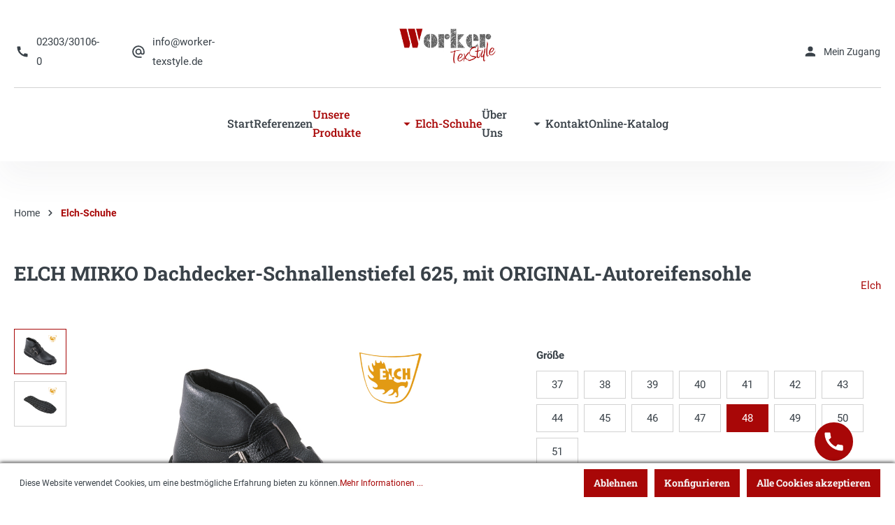

--- FILE ---
content_type: text/html; charset=UTF-8
request_url: https://www.worker-texstyle.de/ELCH-MIRKO-Dachdecker-Schnallenstiefel-625-mit-ORIGINAL-Autoreifensohle/625MIRKO-0012
body_size: 18777
content:

<!DOCTYPE html>

<html lang="de-DE"
      itemscope="itemscope"
      itemtype="https://schema.org/WebPage">

                            
    <head>
                                    <meta charset="utf-8">
            
                            <meta name="viewport"
                      content="width=device-width, initial-scale=1, shrink-to-fit=no">
            
                            <meta name="author"
                      content=""/>
                <meta name="robots"
                      content="index,follow"/>
                <meta name="revisit-after"
                      content="15 days"/>
                <meta name="keywords"
                      content=""/>
                <meta name="description"
                      content="ELCH 625 Schnallenstiefel MIRKO Unser BestsellerGröße 36 - 51Dachdecker-Stiefel, DIN-Vollrindledermit Schnallendurchgehend ledergefüttertdurch Doppel…"/>
            
                <meta property="og:type"
          content="product"/>
    <meta property="og:site_name"
          content="Workertexstyle"/>
    <meta property="og:url"
          content="https://www.worker-texstyle.de/ELCH-MIRKO-Dachdecker-Schnallenstiefel-625-mit-ORIGINAL-Autoreifensohle/625MIRKO-0012"/>
    <meta property="og:title"
          content="ELCH MIRKO Dachdecker-Schnallenstiefel 625,  mit ORIGINAL-Autoreifensohle | 48 | 625MIRKO_0012"/>

    <meta property="og:description"
          content="ELCH 625 Schnallenstiefel MIRKO Unser BestsellerGröße 36 - 51Dachdecker-Stiefel, DIN-Vollrindledermit Schnallendurchgehend ledergefüttertdurch Doppel…"/>
    <meta property="og:image"
          content="https://www.worker-texstyle.de/media/97/76/f8/1643288510/ELCH MIRKO Dachdecker-Schnallenstiefel 625, mit ORIGINAL-Autoreifensohle.jpeg"/>

            <meta property="product:brand"
              content="Elch"/>
        <meta property="product:price"
          content="77,95 €"/>
    <meta property="product:product_link"
          content="https://www.worker-texstyle.de/ELCH-MIRKO-Dachdecker-Schnallenstiefel-625-mit-ORIGINAL-Autoreifensohle/625MIRKO-0012"/>

    <meta name="twitter:card"
          content="product"/>
    <meta name="twitter:site"
          content="Workertexstyle"/>
    <meta name="twitter:title"
          content="ELCH MIRKO Dachdecker-Schnallenstiefel 625,  mit ORIGINAL-Autoreifensohle | 48 | 625MIRKO_0012"/>
    <meta name="twitter:description"
          content="ELCH 625 Schnallenstiefel MIRKO Unser BestsellerGröße 36 - 51Dachdecker-Stiefel, DIN-Vollrindledermit Schnallendurchgehend ledergefüttertdurch Doppel…"/>
    <meta name="twitter:image"
          content="https://www.worker-texstyle.de/media/97/76/f8/1643288510/ELCH MIRKO Dachdecker-Schnallenstiefel 625, mit ORIGINAL-Autoreifensohle.jpeg"/>

                            <meta itemprop="copyrightHolder"
                      content="Workertexstyle"/>
                <meta itemprop="copyrightYear"
                      content=""/>
                <meta itemprop="isFamilyFriendly"
                      content="false"/>
                <meta itemprop="image"
                      content="https://www.worker-texstyle.de/media/28/95/1c/1632885170/workertexstyle_logo_rgb.png"/>
            
                                                
                    <link rel="shortcut icon"
                  href="https://www.worker-texstyle.de/media/42/7c/3b/1646216453/Worker_Favicon.png">
        
                    <link rel="apple-touch-icon"
                  sizes="180x180"
                  href="https://www.worker-texstyle.de/media/67/b0/93/1646216455/Worker_Appicon.png">
        
                    <link rel="icon"
                  sizes="192x192"
                  href="https://www.worker-texstyle.de/media/67/b0/93/1646216455/Worker_Appicon.png">
            <meta name="theme-color"
                  content="#A80707"/>
        
            
    
    <link rel="canonical" href="https://www.worker-texstyle.de/ELCH-MIRKO-Dachdecker-Schnallenstiefel-625-mit-ORIGINAL-Autoreifensohle/625MIRKO-0012" />

                    <title itemprop="name">
                ELCH MIRKO Dachdecker-Schnallenstiefel 625,  mit ORIGINAL-Autoreifensohle - Größe: 48            </title>
        
                                                                        <link rel="stylesheet"
                      href="https://www.worker-texstyle.de/theme/31872d0fd7ec6120388d15b34ec5ecf2/css/all.css?1666228398556943">
                                    
                        <script>
        window.features = {"FEATURE_NEXT_1797":false,"FEATURE_NEXT_11917":false,"FEATURE_NEXT_12608":true,"FEATURE_NEXT_16710":false,"FEATURE_NEXT_13810":false,"FEATURE_NEXT_13250":false,"FEATURE_NEXT_16151":false,"FEATURE_NEXT_16155":false,"FEATURE_NEXT_14872":false,"FEATURE_NEXT_15053":false,"FEATURE_NEXT_14114":false,"FEATURE_NEXT_12455":false,"FEATURE_NEXT_15815":false,"FEATURE_NEXT_8225":false,"FEATURE_NEXT_14699":false,"FEATURE_NEXT_6061":false,"FEATURE_NEXT_15707":false,"FEATURE_NEXT_15475":false,"FEATURE_NEXT_14360":false,"FEATURE_NEXT_15172":false,"FEATURE_NEXT_15687":false,"FEATURE_NEXT_6040":false,"FEATURE_NEXT_14001":false,"FEATURE_NEXT_7739":false,"FEATURE_NEXT_16200":false,"FEATURE_NEXT_8097":false,"FEATURE_NEXT_16119":false,"FEATURE_NEXT_15917":false,"FEATURE_NEXT_15957":false,"FEATURE_NEXT_13795":false,"FEATURE_NEXT_13601":false};
    </script>
        
                                        
                            
            
                
            </head>

    <body class="is-ctl-product is-act-index
    ">

                            <noscript class="noscript-main">
                
    <div role="alert"
         class="alert alert-info alert-has-icon">
                                                            
                
                
            <span
            class="icon icon-info">
                <svg xmlns="http://www.w3.org/2000/svg" width="24" height="24" viewBox="0 0 24 24"><path fill="#758CA3" fill-rule="evenodd" d="M12 7c.5523 0 1 .4477 1 1s-.4477 1-1 1-1-.4477-1-1 .4477-1 1-1zm1 9c0 .5523-.4477 1-1 1s-1-.4477-1-1v-5c0-.5523.4477-1 1-1s1 .4477 1 1v5zm11-4c0 6.6274-5.3726 12-12 12S0 18.6274 0 12 5.3726 0 12 0s12 5.3726 12 12zM12 2C6.4772 2 2 6.4772 2 12s4.4772 10 10 10 10-4.4772 10-10S17.5228 2 12 2z"/></svg>
        </span>
                                        
                    <div class="alert-content-container">
                                                    
                                    <div class="alert-content">
                                                    Um unseren Shop in vollem Umfang nutzen zu können, empfehlen wir Ihnen Javascript in Ihrem Browser zu aktivieren.
                                            </div>
                
                                                                </div>
            </div>
            </noscript>
        
                        
    <header class="header-main  alpha-scroll-disappear-mobile alpha-scroll-disappear-desktop">
                    <div class="container">
                                
        <div class="row align-items-center header-row">
                    <div class="col mobile">
                <div class="menu-button">
                                            <button class="btn nav-main-toggle-btn prim-icon"
                                type="button"
                                data-offcanvas-menu="true"
                                aria-label="Menü">
                            <span class="mr-2 worker-h4 prim-text">Menu</span>
                                                                
                
    
            <span
            class="icon icon-icon-burger-menu">
                <svg xmlns="http://www.w3.org/2000/svg" width="24" height="24" viewBox="0 0 24 24">
  <g id="icon_burger_menu" transform="translate(17116 1281)">
    <g id="icon_dropdown_arrow_down" transform="translate(30)">
      <g id="arrow_drop_down_black_24dp" transform="translate(-17146 -1281)">
        <g id="menu_black_24dp" transform="translate(4.35 6.9)">
          <path id="Pfad_159" data-name="Pfad 159" d="M3,16.2H18.3V14.5H3Zm0-4.25H18.3v-1.7H3ZM3,6V7.7H18.3V6Z" transform="translate(-3 -6)" fill="#171717"/>
        </g>
      </g>
    </g>
  </g>
</svg>

        </span>
                                                        </button>
                                    </div>
            </div>
                            <div class="col-5 header-contact-col desktop mt-lg-3">
                <div class="row flex-wrap flex-column flex-lg-row">
                    <a class="col-12 col-lg-auto header-contact-col__item header-contact-col-tel d-flex text-text text-icon" href="tel:02303301060">
                            
                
    
            <span
            class="icon icon-icon_phone">
                <svg xmlns="http://www.w3.org/2000/svg" width="24" height="24" viewBox="0 0 24 24">
  <path fill="white" d="M20.01,15.38a11.443,11.443,0,0,1-3.53-.56.977.977,0,0,0-1.01.24L13.9,17.03A15.183,15.183,0,0,1,7.01,10.2L8.96,8.54A1.021,1.021,0,0,0,9.2,7.52a11.153,11.153,0,0,1-.56-3.53A1,1,0,0,0,7.65,3H4.19C3.65,3,3,3.24,3,3.99A17.152,17.152,0,0,0,20.01,21,1.049,1.049,0,0,0,21,19.82V16.37a1,1,0,0,0-.99-.99Z"/>
</svg>

        </span>
                            <span class="ml-2">
                        02303/30106-0
                        </span>
                    </a>
                    <a class="col-12 col-lg-auto header-contact-col__item header-contact-col-mail d-flex text-text text-icon" href="mailto:info@worker-texstyle.de">
                            
                
    
            <span
            class="icon icon-icon_mail">
                <svg xmlns="http://www.w3.org/2000/svg" width="24" height="24" viewBox="0 0 24 24">
  <path d="M12.528,2a10.528,10.528,0,1,0,0,21.055h5.264V20.95H12.528a8.53,8.53,0,0,1-8.422-8.422,8.53,8.53,0,0,1,8.422-8.422,8.53,8.53,0,0,1,8.422,8.422v1.505a1.7,1.7,0,0,1-1.579,1.653,1.7,1.7,0,0,1-1.579-1.653V12.528a5.266,5.266,0,1,0-1.537,3.716,3.9,3.9,0,0,0,3.116,1.548,3.7,3.7,0,0,0,3.685-3.758V12.528A10.532,10.532,0,0,0,12.528,2Zm0,13.686a3.158,3.158,0,1,1,3.158-3.158A3.154,3.154,0,0,1,12.528,15.686Z" transform="translate(-0.528 -0.528)"/>
</svg>

        </span>
                            <span class="ml-2">
                            info@worker-texstyle.de
                        </span>
                    </a>
                </div>
            </div>
        
                    <div class="col-12 order-first order-lg-1 col-lg header-logo-col">
                    <div class="header-logo-main">
                    <a class="header-logo-main-link"
               href="/"
               title="Zur Startseite wechseln">
                                    <picture class="header-logo-picture">
                                                                                
                                                                            
                                                                                    <img src="https://www.worker-texstyle.de/media/28/95/1c/1632885170/workertexstyle_logo_rgb.png"
                                     alt="Zur Startseite wechseln"
                                     class="img-fluid header-logo-main-img"/>
                                                                        </picture>
                            </a>
            </div>
            </div>
        
                    <div class="col-auto col-lg-5 order-1 header-actions-col  mt-lg-3">
                <div class="row align-items-center">

                                            <div class="col-auto">
                            <div class="account-menu">
                                    <div class="dropdown">
                    <button class="btn account-menu-btn header-actions-btn"
                    type="button"
                    id="accountWidget"
                    data-offcanvas-account-menu="true"
                    data-toggle="dropdown"
                    aria-haspopup="true"
                    aria-expanded="false"
                    aria-label="Mein Konto"
                    title="Mein Konto">
                <span class="account-menu-icon">
                        
                
    
            <span
            class="icon icon-icon_user">
                <svg xmlns="http://www.w3.org/2000/svg" xmlns:xlink="http://www.w3.org/1999/xlink" width="32" height="32" viewBox="0 0 32 32">
  <defs>
    <clipPath id="clip-path">
      <rect id="Rechteck_702" data-name="Rechteck 702" width="32" height="32" transform="translate(-0.445)"/>
    </clipPath>
  </defs>
  <g id="Gruppe_1280" data-name="Gruppe 1280" transform="translate(0.445)">
    <g id="Gruppe_maskieren_41" data-name="Gruppe maskieren 41" transform="translate(0)" clip-path="url(#clip-path)">
      <g id="person_black_24dp_1_" data-name="person_black_24dp (1)" transform="translate(0 0)">
        <path id="Pfad_439" data-name="Pfad 439" d="M16.65,16.65a5.158,5.158,0,1,0-5.158-5.158A5.157,5.157,0,0,0,16.65,16.65Zm0,2.579c-3.443,0-10.316,1.728-10.316,5.158v2.579H26.966V24.387C26.966,20.957,20.093,19.229,16.65,19.229Z" transform="translate(-1.175 -1.175)"/>
      </g>
    </g>
  </g>
</svg>

        </span>
                    </span>
                <span class="account-menu-text ml-2 font-weight-normal desktop">
                                    Mein Zugang
                </span>
            </button>
        
                    <div class="dropdown-menu dropdown-menu-right account-menu-dropdown js-account-menu-dropdown"
                 aria-labelledby="accountWidget">
                
        
            <button class="btn btn-primary btn-block offcanvas-close js-offcanvas-close sticky-top">
                                
                
                
            <span
            class="icon icon-x icon-sm">
                <svg xmlns="http://www.w3.org/2000/svg" width="24" height="24" viewBox="0 0 24 24"><path fill="#758CA3" fill-rule="evenodd" d="m10.5858 12-7.293-7.2929c-.3904-.3905-.3904-1.0237 0-1.4142.3906-.3905 1.0238-.3905 1.4143 0L12 10.5858l7.2929-7.293c.3905-.3904 1.0237-.3904 1.4142 0 .3905.3906.3905 1.0238 0 1.4143L13.4142 12l7.293 7.2929c.3904.3905.3904 1.0237 0 1.4142-.3906.3905-1.0238.3905-1.4143 0L12 13.4142l-7.2929 7.293c-.3905.3904-1.0237.3904-1.4142 0-.3905-.3906-.3905-1.0238 0-1.4143L10.5858 12z"/></svg>
        </span>
                
                            Menü schließen
            
        </button>
    
            <div class="offcanvas-content-container">
                <div class="account-menu">
                                    <div class="dropdown-header account-menu-header">
                    Mein Konto
                </div>
                    
                                    <div class="account-menu-login">
                    <a href="/account/login"
                       title="Anmelden"
                       class="btn btn-primary account-menu-login-button">
                        Anmelden
                    </a>

                    <div class="account-menu-register">
                        oder <a href="/account/login"
                                                            title="registrieren">registrieren</a>
                    </div>
                </div>
                    
                    <div class="account-menu-links">
                    <div class="header-account-menu">
        <div class="card account-menu-inner">
                                        
                                                    <div class="list-group list-group-flush account-aside-list-group">
                                                                                    <a href="/account"
                                   title="Übersicht"
                                   class="list-group-item list-group-item-action account-aside-item">
                                    Übersicht
                                </a>
                            
                                                            <a href="/account/profile"
                                   title="Persönliches Profil"
                                   class="list-group-item list-group-item-action account-aside-item">
                                    Persönliches Profil
                                </a>
                            
                                                            <a href="/account/address"
                                   title="Adressen"
                                   class="list-group-item list-group-item-action account-aside-item">
                                    Adressen
                                </a>
                            
                                                            <a href="/account/payment"
                                   title="Zahlungsarten"
                                   class="list-group-item list-group-item-action account-aside-item">
                                    Zahlungsarten
                                </a>
                            
                                                            <a href="/account/order"
                                   title="Bestellungen"
                                   class="list-group-item list-group-item-action account-aside-item">
                                    Bestellungen
                                </a>
                                                                        </div>
                            
        
                                                </div>
    </div>
            </div>
            </div>
        </div>
    
            </div>
            </div>
                            </div>
                        </div>
                    
                                                                                </div>
            </div>
        
    </div>
            </div>
        
                    <div class="nav-main">
                                        <div class="main-navigation"
         id="mainNavigation"
         data-flyout-menu="true">
        <div class="container">
                                <nav class="nav main-navigation-menu"
                        itemscope="itemscope"
                        itemtype="http://schema.org/SiteNavigationElement">
                        
                                                                                    <a class="nav-link main-navigation-link home-link"
                                    href="/"
                                    itemprop="url"
                                    title="Home">
                                    <div class="main-navigation-link-text">
                                        <span itemprop="name">Home</span>
                                    </div>
                                </a>
                                                    
                                                                                                                
                                                                                            
                                                                
                                            <a class="nav-link main-navigation-link"
           href="/"
           itemprop="url"
                      title="Start">
            <div class="main-navigation-link-text">
                <span itemprop="name">Start</span>
            </div>
        </a>
                                                                                                
                                                                
                                            <a class="nav-link main-navigation-link"
           href="https://www.worker-texstyle.de/Referenzen/"
           itemprop="url"
                      title="Referenzen">
            <div class="main-navigation-link-text">
                <span itemprop="name">Referenzen</span>
            </div>
        </a>
                                                                                                
                                                                
                                            <a class="nav-link main-navigation-link active"
           itemprop="url"
           data-flyout-menu-trigger="e4f4e1a7701540ce819f3d39f2a95bbc"
           title="Unsere Produkte">
            <div class="main-navigation-link-text">
                <span itemprop="name">Unsere Produkte</span>
                        
                
    
            <span
            class="icon icon-icon_dropdown_arrow_down">
                <svg xmlns="http://www.w3.org/2000/svg" width="24" height="24" viewBox="0 0 24 24">
  <path d="M7,10l7.627,7.627L22.254,10Z" transform="translate(-2.627 -1.313)" />
</svg>

        </span>
                </div>
        </a>
                                                                                                
                                                                
                                            <a class="nav-link main-navigation-link active"
           href="https://www.worker-texstyle.de/Unsere-Produkte/Dachdecker-und-Sicherheitsschuhe-von-Elch/"
           itemprop="url"
                      title="Elch-Schuhe">
            <div class="main-navigation-link-text">
                <span itemprop="name">Elch-Schuhe</span>
            </div>
        </a>
                                                                                                
                                                                
                                            <a class="nav-link main-navigation-link"
           itemprop="url"
           data-flyout-menu-trigger="67da55832af24a4cb5df1f4898005c38"
           title="Über Uns">
            <div class="main-navigation-link-text">
                <span itemprop="name">Über Uns</span>
                        
                
    
            <span
            class="icon icon-icon_dropdown_arrow_down">
                <svg xmlns="http://www.w3.org/2000/svg" width="24" height="24" viewBox="0 0 24 24">
  <path d="M7,10l7.627,7.627L22.254,10Z" transform="translate(-2.627 -1.313)" />
</svg>

        </span>
                </div>
        </a>
                                                                                                
                                                                
                                            <a class="nav-link main-navigation-link"
           href="https://www.worker-texstyle.de/Kontakt/"
           itemprop="url"
                      title="Kontakt">
            <div class="main-navigation-link-text">
                <span itemprop="name">Kontakt</span>
            </div>
        </a>
                                                                                                
                                                                
                                            <a class="nav-link main-navigation-link"
           href=" https://shop.worker-texstyle.de/"
           itemprop="url"
                      title="Online-Katalog">
            <div class="main-navigation-link-text">
                <span itemprop="name">Online-Katalog</span>
            </div>
        </a>
                                                                            </nav>
                
        </div>
                                                                                                                                                                                                                                                                                                                                                
                                                <div class="navigation-flyouts">
                                                                                                                                                                                                                                                                                        <div class="navigation-flyout"
                                             data-flyout-menu-id="e4f4e1a7701540ce819f3d39f2a95bbc">
                                            <div class="container">
                                                                                                                        <div class="row navigation-flyout-bar">
                            <div class="col">
                    <div class="navigation-flyout-category-link">
                                                                                    <a class="nav-link"
                                   href="https://www.worker-texstyle.de/Unsere-Produkte/"
                                   itemprop="url"
                                   title="Unsere Produkte">
                                                                            Zur Kategorie Unsere Produkte
                                            
    
                
            <span
            class="icon icon-arrow-right icon-primary">
                <svg xmlns="http://www.w3.org/2000/svg" xmlns:xlink="http://www.w3.org/1999/xlink" width="16" height="16" viewBox="0 0 16 16"><defs><path id="icons-small-arrow-small-right-a" d="M6.7071 6.2929c-.3905-.3905-1.0237-.3905-1.4142 0-.3905.3905-.3905 1.0237 0 1.4142l3 3c.3905.3905 1.0237.3905 1.4142 0l3-3c.3905-.3905.3905-1.0237 0-1.4142-.3905-.3905-1.0237-.3905-1.4142 0L9 8.5858l-2.2929-2.293z"/></defs><use fill="#758CA3" fill-rule="evenodd" transform="rotate(-90 9 8.5)" xlink:href="#icons-small-arrow-small-right-a"/></svg>
        </span>
                                                                        </a>
                                                                        </div>
                </div>
            
                            <div class="col-auto">
                    <div class="navigation-flyout-close js-close-flyout-menu">
                                                                                        
                
                
            <span
            class="icon icon-x">
                <svg xmlns="http://www.w3.org/2000/svg" width="24" height="24" viewBox="0 0 24 24"><path fill="#758CA3" fill-rule="evenodd" d="m10.5858 12-7.293-7.2929c-.3904-.3905-.3904-1.0237 0-1.4142.3906-.3905 1.0238-.3905 1.4143 0L12 10.5858l7.2929-7.293c.3905-.3904 1.0237-.3904 1.4142 0 .3905.3906.3905 1.0238 0 1.4143L13.4142 12l7.293 7.2929c.3904.3905.3904 1.0237 0 1.4142-.3906.3905-1.0238.3905-1.4143 0L12 13.4142l-7.2929 7.293c-.3905.3904-1.0237.3904-1.4142 0-.3905-.3906-.3905-1.0238 0-1.4143L10.5858 12z"/></svg>
        </span>
                                                                            </div>
                </div>
                    </div>
    
            <div class="row navigation-flyout-content">
                <div class="col">
        <div class="navigation-flyout-categories">
                                            
                    
                
    <div class="row navigation-flyout-categories is-level-0">
                                            
                <div class="col-2 navigation-flyout-col">
                                                            <a class="nav-item nav-link navigation-flyout-link is-level-0"
                               href="https://www.worker-texstyle.de/Unsere-Produkte/Merchandising-Promotion/"
                               itemprop="url"
                                                              title="Merchandising &amp; Promotion">
                                <span itemprop="name">Merchandising &amp; Promotion</span>
                            </a>
                                            
                                                                
        
                
    <div class="navigation-flyout-categories is-level-1">
            </div>
                                            
    </div>
                                            
                <div class="col-2 navigation-flyout-col">
                                                            <a class="nav-item nav-link navigation-flyout-link is-level-0"
                               href="https://www.worker-texstyle.de/Unsere-Produkte/Unsere-Textilveredelungen/"
                               itemprop="url"
                                                              title="Unsere Textilveredelungen">
                                <span itemprop="name">Unsere Textilveredelungen</span>
                            </a>
                                            
                                                                
        
                
    <div class="navigation-flyout-categories is-level-1">
            </div>
                                            
    </div>
                                            
                <div class="col-2 navigation-flyout-col">
                                                            <a class="nav-item nav-link navigation-flyout-link is-level-0"
                               href="https://www.worker-texstyle.de/Unsere-Produkte/Berufsbekleidung-Workwear/"
                               itemprop="url"
                                                              title="Berufsbekleidung (Workwear)">
                                <span itemprop="name">Berufsbekleidung (Workwear)</span>
                            </a>
                                            
                                                                
        
                
    <div class="navigation-flyout-categories is-level-1">
            </div>
                                            
    </div>
                                            
                <div class="col-2 navigation-flyout-col">
                                                            <a class="nav-item nav-link navigation-flyout-link is-level-0 active"
                               href="https://www.worker-texstyle.de/Unsere-Produkte/Dachdecker-und-Sicherheitsschuhe-von-Elch/"
                               itemprop="url"
                                                              title="Dachdecker- und Sicherheitsschuhe von Elch">
                                <span itemprop="name">Dachdecker- und Sicherheitsschuhe von Elch</span>
                            </a>
                                            
                                                                
        
                
    <div class="navigation-flyout-categories is-level-1">
            </div>
                                            
    </div>
                                            
                <div class="col-2 navigation-flyout-col">
                                                            <a class="nav-item nav-link navigation-flyout-link is-level-0"
                               href="https://www.worker-texstyle.de/Unsere-Produkte/Kataloge-Flyer/"
                               itemprop="url"
                                                              title="Kataloge &amp; Flyer">
                                <span itemprop="name">Kataloge &amp; Flyer</span>
                            </a>
                                            
                                                                
        
                
    <div class="navigation-flyout-categories is-level-1">
            </div>
                                            
    </div>
            </div>
                        
        </div>
    </div>

                    </div>
                                                                                                </div>
                                        </div>
                                                                                                                                                                                                                                                                        <div class="navigation-flyout"
                                             data-flyout-menu-id="67da55832af24a4cb5df1f4898005c38">
                                            <div class="container">
                                                                                                                        <div class="row navigation-flyout-bar">
                            <div class="col">
                    <div class="navigation-flyout-category-link">
                                                                                    <a class="nav-link"
                                   href="https://www.worker-texstyle.de/UEber-Uns/"
                                   itemprop="url"
                                   title="Über Uns">
                                                                            Zur Kategorie Über Uns
                                            
    
                
            <span
            class="icon icon-arrow-right icon-primary">
                <svg xmlns="http://www.w3.org/2000/svg" xmlns:xlink="http://www.w3.org/1999/xlink" width="16" height="16" viewBox="0 0 16 16"><defs><path id="icons-small-arrow-small-right-a" d="M6.7071 6.2929c-.3905-.3905-1.0237-.3905-1.4142 0-.3905.3905-.3905 1.0237 0 1.4142l3 3c.3905.3905 1.0237.3905 1.4142 0l3-3c.3905-.3905.3905-1.0237 0-1.4142-.3905-.3905-1.0237-.3905-1.4142 0L9 8.5858l-2.2929-2.293z"/></defs><use fill="#758CA3" fill-rule="evenodd" transform="rotate(-90 9 8.5)" xlink:href="#icons-small-arrow-small-right-a"/></svg>
        </span>
                                                                        </a>
                                                                        </div>
                </div>
            
                            <div class="col-auto">
                    <div class="navigation-flyout-close js-close-flyout-menu">
                                                                                        
                
                
            <span
            class="icon icon-x">
                <svg xmlns="http://www.w3.org/2000/svg" width="24" height="24" viewBox="0 0 24 24"><path fill="#758CA3" fill-rule="evenodd" d="m10.5858 12-7.293-7.2929c-.3904-.3905-.3904-1.0237 0-1.4142.3906-.3905 1.0238-.3905 1.4143 0L12 10.5858l7.2929-7.293c.3905-.3904 1.0237-.3904 1.4142 0 .3905.3906.3905 1.0238 0 1.4143L13.4142 12l7.293 7.2929c.3904.3905.3904 1.0237 0 1.4142-.3906.3905-1.0238.3905-1.4143 0L12 13.4142l-7.2929 7.293c-.3905.3904-1.0237.3904-1.4142 0-.3905-.3906-.3905-1.0238 0-1.4143L10.5858 12z"/></svg>
        </span>
                                                                            </div>
                </div>
                    </div>
    
            <div class="row navigation-flyout-content">
                <div class="col">
        <div class="navigation-flyout-categories">
                                            
                    
                
    <div class="row navigation-flyout-categories is-level-0">
                                            
                <div class="col-2 navigation-flyout-col">
                                                            <a class="nav-item nav-link navigation-flyout-link is-level-0"
                               href="/Kontakt/#team-element"
                               itemprop="url"
                                                              title="Unser Team">
                                <span itemprop="name">Unser Team</span>
                            </a>
                                            
                                                                
        
                
    <div class="navigation-flyout-categories is-level-1">
            </div>
                                            
    </div>
                                            
                <div class="col-2 navigation-flyout-col">
                                                            <a class="nav-item nav-link navigation-flyout-link is-level-0"
                               href="https://www.worker-texstyle.de/UEber-Uns/Unser-Leitfaden/"
                               itemprop="url"
                                                              title="Unser Leitfaden">
                                <span itemprop="name">Unser Leitfaden</span>
                            </a>
                                            
                                                                
        
                
    <div class="navigation-flyout-categories is-level-1">
            </div>
                                            
    </div>
            </div>
                        
        </div>
    </div>

                    </div>
                                                                                                </div>
                                        </div>
                                                                                                                                                                                                                                                                    </div>
                                    
    </div>
                            </div>
        
    </header>

        
                                    <div class="d-none js-navigation-offcanvas-initial-content">
                                            
        
            <button class="btn btn-primary btn-block offcanvas-close js-offcanvas-close sticky-top">
                                
                
                
            <span
            class="icon icon-x icon-sm">
                <svg xmlns="http://www.w3.org/2000/svg" width="24" height="24" viewBox="0 0 24 24"><path fill="#758CA3" fill-rule="evenodd" d="m10.5858 12-7.293-7.2929c-.3904-.3905-.3904-1.0237 0-1.4142.3906-.3905 1.0238-.3905 1.4143 0L12 10.5858l7.2929-7.293c.3905-.3904 1.0237-.3904 1.4142 0 .3905.3906.3905 1.0238 0 1.4143L13.4142 12l7.293 7.2929c.3904.3905.3904 1.0237 0 1.4142-.3906.3905-1.0238.3905-1.4143 0L12 13.4142l-7.2929 7.293c-.3905.3904-1.0237.3904-1.4142 0-.3905-.3906-.3905-1.0238 0-1.4143L10.5858 12z"/></svg>
        </span>
                
                            Menü schließen
            
        </button>
    
            <div class="offcanvas-content-container">
                        <nav class="nav navigation-offcanvas-actions">
                                
                
                                
                        </nav>
    
    
    <div class="navigation-offcanvas-container js-navigation-offcanvas">
        <div class="navigation-offcanvas-overlay-content js-navigation-offcanvas-overlay-content">
                                <a class="nav-item nav-link is-home-link navigation-offcanvas-link js-navigation-offcanvas-link"
       href="/widgets/menu/offcanvas"
       itemprop="url"
       title="Zeige alle Kategorien">
                    <span class="navigation-offcanvas-link-icon js-navigation-offcanvas-loading-icon">
                    
                
                
            <span
            class="icon icon-stack">
                <svg xmlns="http://www.w3.org/2000/svg" width="24" height="24" viewBox="0 0 24 24"><path fill="#758CA3" fill-rule="evenodd" d="M3 13c-.5523 0-1-.4477-1-1s.4477-1 1-1h18c.5523 0 1 .4477 1 1s-.4477 1-1 1H3zm0-7c-.5523 0-1-.4477-1-1s.4477-1 1-1h18c.5523 0 1 .4477 1 1s-.4477 1-1 1H3zm0 14c-.5523 0-1-.4477-1-1s.4477-1 1-1h18c.5523 0 1 .4477 1 1s-.4477 1-1 1H3z"/></svg>
        </span>
                </span>
            <span itemprop="name">
                Zeige alle Kategorien
            </span>
            </a>

                    <a class="nav-item nav-link navigation-offcanvas-headline"
       href="https://www.worker-texstyle.de/Unsere-Produkte/Dachdecker-und-Sicherheitsschuhe-von-Elch/"
              itemprop="url">
                    <span itemprop="name">
                Elch-Schuhe
            </span>
            </a>

                    
<a class="nav-item nav-link is-back-link navigation-offcanvas-link js-navigation-offcanvas-link"
   href="/widgets/menu/offcanvas"
   itemprop="url"
   title="Zurück">
            <span class="navigation-offcanvas-link-icon js-navigation-offcanvas-loading-icon">
                                
    
                
            <span
            class="icon icon-arrow-medium-left icon-sm">
                <svg xmlns="http://www.w3.org/2000/svg" xmlns:xlink="http://www.w3.org/1999/xlink" width="16" height="16" viewBox="0 0 16 16"><defs><path id="icons-small-arrow-medium-left-a" d="M4.7071 5.2929c-.3905-.3905-1.0237-.3905-1.4142 0-.3905.3905-.3905 1.0237 0 1.4142l4 4c.3905.3905 1.0237.3905 1.4142 0l4-4c.3905-.3905.3905-1.0237 0-1.4142-.3905-.3905-1.0237-.3905-1.4142 0L8 8.5858l-3.2929-3.293z"/></defs><use fill="#758CA3" fill-rule="evenodd" transform="matrix(0 -1 -1 0 16 16)" xlink:href="#icons-small-arrow-medium-left-a"/></svg>
        </span>
                        </span>

        <span itemprop="name">
            Zurück
        </span>
    </a>
            
            <ul class="list-unstyled navigation-offcanvas-list">
                                    <li class="navigation-offcanvas-list-item">
            <a class="nav-item nav-link navigation-offcanvas-link is-current-category"
           href="https://www.worker-texstyle.de/Unsere-Produkte/Dachdecker-und-Sicherheitsschuhe-von-Elch/"
           itemprop="url"
                      title="Elch-Schuhe">
                            <span itemprop="name">
                    Elch-Schuhe anzeigen
                </span>
                    </a>
    </li>
                
                                            </ul>
        </div>
    </div>
        </div>
    
                                    </div>
                    
                    <main class="content-main">
                                    <div class="flashbags container">
                                            </div>
                
                                    <div class="container">
                                                    <div class="container-main">
                                                                                        
                                                
                    <nav aria-label="breadcrumb">
                    <ol class="breadcrumb"
        itemscope
        itemtype="https://schema.org/BreadcrumbList">
                    <li class="breadcrumb-item"
                itemprop="itemListElement"
                itemscope
                itemtype="https://schema.org/ListItem">
                <a href="/"
                   class="breadcrumb-link"
                   title="Home"
                   itemprop="item">
                    <link itemprop="url"
                          href="/"/>
                    <span class="breadcrumb-title" itemprop="name">Home</span>
                </a>
            </li>
            <div class="breadcrumb-placeholder">
                    
    
                
            <span
            class="icon icon-arrow-medium-right icon-fluid">
                <svg xmlns="http://www.w3.org/2000/svg" xmlns:xlink="http://www.w3.org/1999/xlink" width="16" height="16" viewBox="0 0 16 16"><defs><path id="icons-small-arrow-medium-right-a" d="M4.7071 5.2929c-.3905-.3905-1.0237-.3905-1.4142 0-.3905.3905-.3905 1.0237 0 1.4142l4 4c.3905.3905 1.0237.3905 1.4142 0l4-4c.3905-.3905.3905-1.0237 0-1.4142-.3905-.3905-1.0237-.3905-1.4142 0L8 8.5858l-3.2929-3.293z"/></defs><use fill="#758CA3" fill-rule="evenodd" transform="rotate(-90 8 8)" xlink:href="#icons-small-arrow-medium-right-a"/></svg>
        </span>
                </div>
                                        
                                                <li class="breadcrumb-item"
                        aria-current="page"                        itemprop="itemListElement"
                        itemscope
                        itemtype="https://schema.org/ListItem">
                                                    <a href="https://www.worker-texstyle.de/Unsere-Produkte/Dachdecker-und-Sicherheitsschuhe-von-Elch/"
                               class="breadcrumb-link  is-active"
                               title="Elch-Schuhe"
                                                              itemprop="item">
                                <link itemprop="url"
                                      href="https://www.worker-texstyle.de/Unsere-Produkte/Dachdecker-und-Sicherheitsschuhe-von-Elch/"/>
                                <span class="breadcrumb-title" itemprop="name">Elch-Schuhe</span>
                            </a>
                            <meta itemprop="position" content="460bb7f13aa2409f8e9d37a0b915ff2f"/>
                                            </li>
                
                                                                            </ol>
            </nav>
                                            
                                    
        <div class="product-detail"
             itemscope
             itemtype="https://schema.org/Product">
                                                <div class="product-detail-content">
                                                    <div class="row align-items-center product-detail-headline">
                                            <div class="col product-detail-name-container">
                            <h1 class="product-detail-name"
                    itemprop="name">
                    ELCH MIRKO Dachdecker-Schnallenstiefel 625,  mit ORIGINAL-Autoreifensohle
                </h1>
                    </div>
    
                        <div class="col-md-auto product-detail-manufacturer">
                                                            <a href=""
                           class="product-detail-manufacturer-link"
                           rel="noreferrer noopener"
                           target="_blank"
                           title="Elch">
                                                                                                Elch
                                                                                    </a>
                                                </div>
                                        </div>
                        
                        
                                                    <div class="row product-detail-main">
                                                                    <div class="col-lg-7 product-detail-media">
                                                                                            
    
        
            
    
    
    
    <div class="cms-element-">
                    
                
                                                    
                                    <div class="row gallery-slider-row is-loading js-gallery-zoom-modal-container"
                                                            data-magnifier="true"
                                                                                                                    data-gallery-slider="true"
                                data-gallery-slider-options='{&quot;slider&quot;:{&quot;navPosition&quot;:&quot;bottom&quot;,&quot;speed&quot;:500,&quot;gutter&quot;:5,&quot;controls&quot;:true,&quot;autoHeight&quot;:false,&quot;startIndex&quot;:1},&quot;thumbnailSlider&quot;:{&quot;items&quot;:5,&quot;slideBy&quot;:4,&quot;controls&quot;:true,&quot;startIndex&quot;:1,&quot;responsive&quot;:{&quot;xs&quot;:{&quot;enabled&quot;:false,&quot;controls&quot;:false},&quot;sm&quot;:{&quot;enabled&quot;:false,&quot;controls&quot;:false},&quot;md&quot;:{&quot;axis&quot;:&quot;vertical&quot;},&quot;lg&quot;:{&quot;axis&quot;:&quot;vertical&quot;},&quot;xl&quot;:{&quot;axis&quot;:&quot;vertical&quot;}}}}'
                            >

                                                    <div class="gallery-slider-col col order-1 order-md-2"
                                 data-zoom-modal="true">
                                                                <div class="base-slider gallery-slider">
                                                                                                                                                                                                                            <div class="gallery-slider-container"
                                                         data-gallery-slider-container="true">
                                                                                                                                                                                                                                                        <div class="gallery-slider-item-container">
                                                                        <div class="gallery-slider-item is-contain js-magnifier-container" style="min-height: 430px">
                                                                            
                                                                                                                                                                                                                                        
                                                                                                                                                                                                                                        
                                                                                
    
<img src="https://www.worker-texstyle.de/media/97/76/f8/1643288510/ELCH%20MIRKO%20Dachdecker-Schnallenstiefel%20625%2C%20mit%20ORIGINAL-Autoreifensohle.jpeg"          class="img-fluid gallery-slider-image magnifier-image js-magnifier-image" alt="ELCH MIRKO Dachdecker-Schnallenstiefel 625,  mit ORIGINAL-Autoreifensohle" title="ELCH MIRKO Dachdecker-Schnallenstiefel 625,  mit ORIGINAL-Autoreifensohle" data-full-image="https://www.worker-texstyle.de/media/97/76/f8/1643288510/ELCH MIRKO Dachdecker-Schnallenstiefel 625, mit ORIGINAL-Autoreifensohle.jpeg" data-object-fit="contain" itemprop="image"/>
                                                                        </div>
                                                                    </div>
                                                                                                                                                                                                                                                                <div class="gallery-slider-item-container">
                                                                        <div class="gallery-slider-item is-contain js-magnifier-container" style="min-height: 430px">
                                                                            
                                                                                                                                                                                                                                        
                                                                                                                                                                                                                                        
                                                                                
    
<img src="https://www.worker-texstyle.de/media/b1/7d/66/1643288510/ELCH%20MIRKO%20Dachdecker-Schnallenstiefel%20625%2C%20mit%20ORIGINAL-Autoreifensohle_Foto.jpeg"          class="img-fluid gallery-slider-image magnifier-image js-magnifier-image" alt="ELCH MIRKO Dachdecker-Schnallenstiefel 625,  mit ORIGINAL-Autoreifensohle" title="ELCH MIRKO Dachdecker-Schnallenstiefel 625,  mit ORIGINAL-Autoreifensohle" data-full-image="https://www.worker-texstyle.de/media/b1/7d/66/1643288510/ELCH MIRKO Dachdecker-Schnallenstiefel 625, mit ORIGINAL-Autoreifensohle_Foto.jpeg" data-object-fit="contain" itemprop="image"/>
                                                                        </div>
                                                                    </div>
                                                                                                                                                                                                                                        </div>
                                                
                                                                                                                                                            <div class="gallery-slider-controls"
                                                             data-gallery-slider-controls="true">
                                                                                                                                                                                                <button class="base-slider-controls-prev gallery-slider-controls-prev is-nav-prev-inside"
                                                                            aria-label="Vorheriges">
                                                                                                                                                        
                
                
            <span
            class="icon icon-arrow-head-left">
                <svg xmlns="http://www.w3.org/2000/svg" xmlns:xlink="http://www.w3.org/1999/xlink" width="24" height="24" viewBox="0 0 24 24"><defs><path id="icons-default-arrow-head-left-a" d="m12.5 7.9142 10.2929 10.293c.3905.3904 1.0237.3904 1.4142 0 .3905-.3906.3905-1.0238 0-1.4143l-11-11c-.3905-.3905-1.0237-.3905-1.4142 0l-11 11c-.3905.3905-.3905 1.0237 0 1.4142.3905.3905 1.0237.3905 1.4142 0L12.5 7.9142z"/></defs><use fill="#758CA3" fill-rule="evenodd" transform="matrix(0 1 1 0 .5 -.5)" xlink:href="#icons-default-arrow-head-left-a"/></svg>
        </span>
                                                                                                                                                </button>
                                                                
                                                                                                                                    <button class="base-slider-controls-next gallery-slider-controls-next is-nav-next-inside"
                                                                            aria-label="Nächstes">
                                                                                                                                                        
                
                
            <span
            class="icon icon-arrow-head-right">
                <svg xmlns="http://www.w3.org/2000/svg" xmlns:xlink="http://www.w3.org/1999/xlink" width="24" height="24" viewBox="0 0 24 24"><defs><path id="icons-default-arrow-head-right-a" d="m11.5 7.9142 10.2929 10.293c.3905.3904 1.0237.3904 1.4142 0 .3905-.3906.3905-1.0238 0-1.4143l-11-11c-.3905-.3905-1.0237-.3905-1.4142 0l-11 11c-.3905.3905-.3905 1.0237 0 1.4142.3905.3905 1.0237.3905 1.4142 0L11.5 7.9142z"/></defs><use fill="#758CA3" fill-rule="evenodd" transform="rotate(90 11.5 12)" xlink:href="#icons-default-arrow-head-right-a"/></svg>
        </span>
                                                                                                                                                </button>
                                                                                                                                                                                    </div>
                                                                                                                                                                                                                            
                                                                                                                        <div class="base-slider-dots ">
                                                                                                                                                                                                                        <button class="base-slider-dot"
                                                                    data-nav-dot="1"
                                                                    tabindex="-1"></button>
                                                                                                                                                                                                                                <button class="base-slider-dot"
                                                                    data-nav-dot="2"
                                                                    tabindex="-1"></button>
                                                                                                                                                                                                        </div>
                                                                                                            </div>
                            </div>
                        
                                                                                    <div class="gallery-slider-thumbnails-col col-0 col-md-auto order-2 order-md-1 is-left">
                                    <div class="gallery-slider-thumbnails-container">
                                                                                    <div class="gallery-slider-thumbnails"
                                                 data-gallery-slider-thumbnails="true">
                                                                                                                                                                                                                        <div class="gallery-slider-thumbnails-item">
                                                                                                                                    <div class="gallery-slider-thumbnails-item-inner">
                                                                        
                                                                                                                                                                                                                            
                                                                            
    
<img src="https://www.worker-texstyle.de/media/97/76/f8/1643288510/ELCH%20MIRKO%20Dachdecker-Schnallenstiefel%20625%2C%20mit%20ORIGINAL-Autoreifensohle.jpeg"          class="gallery-slider-thumbnails-image" alt="ELCH MIRKO Dachdecker-Schnallenstiefel 625,  mit ORIGINAL-Autoreifensohle" title="ELCH MIRKO Dachdecker-Schnallenstiefel 625,  mit ORIGINAL-Autoreifensohle" itemprop="image"/>
                                                                    </div>
                                                                                                                            </div>
                                                                                                                                                                                                                                <div class="gallery-slider-thumbnails-item">
                                                                                                                                    <div class="gallery-slider-thumbnails-item-inner">
                                                                        
                                                                                                                                                                                                                            
                                                                            
    
<img src="https://www.worker-texstyle.de/media/b1/7d/66/1643288510/ELCH%20MIRKO%20Dachdecker-Schnallenstiefel%20625%2C%20mit%20ORIGINAL-Autoreifensohle_Foto.jpeg"          class="gallery-slider-thumbnails-image" alt="ELCH MIRKO Dachdecker-Schnallenstiefel 625,  mit ORIGINAL-Autoreifensohle" title="ELCH MIRKO Dachdecker-Schnallenstiefel 625,  mit ORIGINAL-Autoreifensohle" itemprop="image"/>
                                                                    </div>
                                                                                                                            </div>
                                                                                                                                                                                                        </div>
                                        
                                                                                    <div data-thumbnail-slider-controls="true" class="gallery-slider-thumbnails-controls">
                                                                                                    <button class="base-slider-controls-prev gallery-slider-thumbnails-controls-prev">
                                                                                                                        
                
                
            <span
            class="icon icon-arrow-head-up">
                <svg xmlns="http://www.w3.org/2000/svg" xmlns:xlink="http://www.w3.org/1999/xlink" width="24" height="24" viewBox="0 0 24 24"><defs><path id="icons-default-arrow-head-up-a" d="m12 7.4142 10.2929 10.293c.3905.3904 1.0237.3904 1.4142 0 .3905-.3906.3905-1.0238 0-1.4143l-11-11c-.3905-.3905-1.0237-.3905-1.4142 0l-11 11c-.3905.3905-.3905 1.0237 0 1.4142.3905.3905 1.0237.3905 1.4142 0L12 7.4142z"/></defs><use fill="#758CA3" fill-rule="evenodd" xlink:href="#icons-default-arrow-head-up-a"/></svg>
        </span>
                                                                                                                </button>
                                                
                                                                                                    <button class="base-slider-controls-next gallery-slider-thumbnails-controls-next">
                                                                                                                        
                
                
            <span
            class="icon icon-arrow-head-down">
                <svg xmlns="http://www.w3.org/2000/svg" xmlns:xlink="http://www.w3.org/1999/xlink" width="24" height="24" viewBox="0 0 24 24"><defs><path id="icons-default-arrow-head-down-a" d="m12 7.4142 10.2929 10.293c.3905.3904 1.0237.3904 1.4142 0 .3905-.3906.3905-1.0238 0-1.4143l-11-11c-.3905-.3905-1.0237-.3905-1.4142 0l-11 11c-.3905.3905-.3905 1.0237 0 1.4142.3905.3905 1.0237.3905 1.4142 0L12 7.4142z"/></defs><use fill="#758CA3" fill-rule="evenodd" transform="matrix(1 0 0 -1 0 23)" xlink:href="#icons-default-arrow-head-down-a"/></svg>
        </span>
                                                                                                                </button>
                                                                                            </div>
                                                                            </div>
                                </div>
                                                    
                                                                                    <div class="zoom-modal-wrapper">
                                                                            <div class="modal is-fullscreen zoom-modal js-zoom-modal"
                                             data-image-zoom-modal="true"
                                             tabindex="-1"
                                             role="dialog">
                                                                                            <div class="modal-dialog"
                                                     role="document">
                                                                                                            <div class="modal-content" data-modal-gallery-slider="true">
                                                                                                                            <button type="button"
                                                                        class="modal-close close"
                                                                        data-dismiss="modal"
                                                                        aria-label="Close">
                                                                                                                                            <span aria-hidden="true">
                                                                                
                
                
            <span
            class="icon icon-x icon-sm">
                <svg xmlns="http://www.w3.org/2000/svg" width="24" height="24" viewBox="0 0 24 24"><path fill="#758CA3" fill-rule="evenodd" d="m10.5858 12-7.293-7.2929c-.3904-.3905-.3904-1.0237 0-1.4142.3906-.3905 1.0238-.3905 1.4143 0L12 10.5858l7.2929-7.293c.3905-.3904 1.0237-.3904 1.4142 0 .3905.3906.3905 1.0238 0 1.4143L13.4142 12l7.293 7.2929c.3904.3905.3904 1.0237 0 1.4142-.3906.3905-1.0238.3905-1.4143 0L12 13.4142l-7.2929 7.293c-.3905.3904-1.0237.3904-1.4142 0-.3905-.3906-.3905-1.0238 0-1.4143L10.5858 12z"/></svg>
        </span>
                                                                            </span>
                                                                                                                                    </button>
                                                            
                                                                                                                            <div class="modal-body">

                                                                                                                                            <div class="zoom-modal-actions btn-group"
                                                                             role="group"
                                                                             aria-label="zoom actions">

                                                                                                                                                            <button class="btn btn-light image-zoom-btn js-image-zoom-out">
                                                                                                                                                                                
                
                
            <span
            class="icon icon-minus-circle">
                <svg xmlns="http://www.w3.org/2000/svg" width="24" height="24" viewBox="0 0 24 24"><path fill="#758CA3" fill-rule="evenodd" d="M24 12c0 6.6274-5.3726 12-12 12S0 18.6274 0 12 5.3726 0 12 0s12 5.3726 12 12zM12 2C6.4772 2 2 6.4772 2 12s4.4772 10 10 10 10-4.4772 10-10S17.5228 2 12 2zM7 13c-.5523 0-1-.4477-1-1s.4477-1 1-1h10c.5523 0 1 .4477 1 1s-.4477 1-1 1H7z"/></svg>
        </span>
                                                                                                                                                                        </button>
                                                                            
                                                                                                                                                            <button class="btn btn-light image-zoom-btn js-image-zoom-reset">
                                                                                                                                                                                
                
                
            <span
            class="icon icon-screen-minimize">
                <svg xmlns="http://www.w3.org/2000/svg" width="24" height="24" viewBox="0 0 24 24"><path fill="#758CA3" fill-rule="evenodd" d="M18.4142 7H22c.5523 0 1 .4477 1 1s-.4477 1-1 1h-6c-.5523 0-1-.4477-1-1V2c0-.5523.4477-1 1-1s1 .4477 1 1v3.5858l5.2929-5.293c.3905-.3904 1.0237-.3904 1.4142 0 .3905.3906.3905 1.0238 0 1.4143L18.4142 7zM17 18.4142V22c0 .5523-.4477 1-1 1s-1-.4477-1-1v-6c0-.5523.4477-1 1-1h6c.5523 0 1 .4477 1 1s-.4477 1-1 1h-3.5858l5.293 5.2929c.3904.3905.3904 1.0237 0 1.4142-.3906.3905-1.0238.3905-1.4143 0L17 18.4142zM7 5.5858V2c0-.5523.4477-1 1-1s1 .4477 1 1v6c0 .5523-.4477 1-1 1H2c-.5523 0-1-.4477-1-1s.4477-1 1-1h3.5858L.2928 1.7071C-.0975 1.3166-.0975.6834.2929.293c.3906-.3905 1.0238-.3905 1.4143 0L7 5.5858zM5.5858 17H2c-.5523 0-1-.4477-1-1s.4477-1 1-1h6c.5523 0 1 .4477 1 1v6c0 .5523-.4477 1-1 1s-1-.4477-1-1v-3.5858l-5.2929 5.293c-.3905.3904-1.0237.3904-1.4142 0-.3905-.3906-.3905-1.0238 0-1.4143L5.5858 17z"/></svg>
        </span>
                                                                                                                                                                        </button>
                                                                            
                                                                                                                                                            <button class="btn btn-light image-zoom-btn js-image-zoom-in">
                                                                                                                                                                                
                
                
            <span
            class="icon icon-plus-circle">
                <svg xmlns="http://www.w3.org/2000/svg" width="24" height="24" viewBox="0 0 24 24"><path fill="#758CA3" fill-rule="evenodd" d="M11 11V7c0-.5523.4477-1 1-1s1 .4477 1 1v4h4c.5523 0 1 .4477 1 1s-.4477 1-1 1h-4v4c0 .5523-.4477 1-1 1s-1-.4477-1-1v-4H7c-.5523 0-1-.4477-1-1s.4477-1 1-1h4zm1-9C6.4772 2 2 6.4772 2 12s4.4772 10 10 10 10-4.4772 10-10S17.5228 2 12 2zm12 10c0 6.6274-5.3726 12-12 12S0 18.6274 0 12 5.3726 0 12 0s12 5.3726 12 12z"/></svg>
        </span>
                                                                                                                                                                        </button>
                                                                                                                                                    </div>
                                                                    
                                                                                                                                            <div class="gallery-slider"
                                                                             data-gallery-slider-container=true>
                                                                                                                                                                                                                                                                                                                                        <div class="gallery-slider-item">
                                                                                                                                                                                            <div class="image-zoom-container"
                                                                                                     data-image-zoom="true">
                                                                                                                                                                                                            

<img data-src="https://www.worker-texstyle.de/media/97/76/f8/1643288510/ELCH%20MIRKO%20Dachdecker-Schnallenstiefel%20625%2C%20mit%20ORIGINAL-Autoreifensohle.jpeg"          class="gallery-slider-image js-image-zoom-element js-load-img" alt="ELCH MIRKO Dachdecker-Schnallenstiefel 625,  mit ORIGINAL-Autoreifensohle" title="ELCH MIRKO Dachdecker-Schnallenstiefel 625,  mit ORIGINAL-Autoreifensohle"/>
                                                                                                                                                                                                    </div>
                                                                                                                                                                                    </div>
                                                                                                                                                                                                                                                                                                                                                <div class="gallery-slider-item">
                                                                                                                                                                                            <div class="image-zoom-container"
                                                                                                     data-image-zoom="true">
                                                                                                                                                                                                            

<img data-src="https://www.worker-texstyle.de/media/b1/7d/66/1643288510/ELCH%20MIRKO%20Dachdecker-Schnallenstiefel%20625%2C%20mit%20ORIGINAL-Autoreifensohle_Foto.jpeg"          class="gallery-slider-image js-image-zoom-element js-load-img" alt="ELCH MIRKO Dachdecker-Schnallenstiefel 625,  mit ORIGINAL-Autoreifensohle" title="ELCH MIRKO Dachdecker-Schnallenstiefel 625,  mit ORIGINAL-Autoreifensohle"/>
                                                                                                                                                                                                    </div>
                                                                                                                                                                                    </div>
                                                                                                                                                                                                                                                                                                                        </div>
                                                                    
                                                                                                                                                                                                                        <div class="gallery-slider-controls"
                                                                                 data-gallery-slider-controls="true">
                                                                                                                                                                    <button class="base-slider-controls-prev gallery-slider-controls-prev"
                                                                                            aria-label="Vorheriges">
                                                                                                                                                                                        
                
                
            <span
            class="icon icon-arrow-head-left">
                <svg xmlns="http://www.w3.org/2000/svg" xmlns:xlink="http://www.w3.org/1999/xlink" width="24" height="24" viewBox="0 0 24 24"><defs><path id="icons-default-arrow-head-left-a" d="m12.5 7.9142 10.2929 10.293c.3905.3904 1.0237.3904 1.4142 0 .3905-.3906.3905-1.0238 0-1.4143l-11-11c-.3905-.3905-1.0237-.3905-1.4142 0l-11 11c-.3905.3905-.3905 1.0237 0 1.4142.3905.3905 1.0237.3905 1.4142 0L12.5 7.9142z"/></defs><use fill="#758CA3" fill-rule="evenodd" transform="matrix(0 1 1 0 .5 -.5)" xlink:href="#icons-default-arrow-head-left-a"/></svg>
        </span>
                                                                                                                                                                                </button>
                                                                                
                                                                                                                                                                    <button class="base-slider-controls-next gallery-slider-controls-next"
                                                                                            aria-label="Nächstes">
                                                                                                                                                                                        
                
                
            <span
            class="icon icon-arrow-head-right">
                <svg xmlns="http://www.w3.org/2000/svg" xmlns:xlink="http://www.w3.org/1999/xlink" width="24" height="24" viewBox="0 0 24 24"><defs><path id="icons-default-arrow-head-right-a" d="m11.5 7.9142 10.2929 10.293c.3905.3904 1.0237.3904 1.4142 0 .3905-.3906.3905-1.0238 0-1.4143l-11-11c-.3905-.3905-1.0237-.3905-1.4142 0l-11 11c-.3905.3905-.3905 1.0237 0 1.4142.3905.3905 1.0237.3905 1.4142 0L11.5 7.9142z"/></defs><use fill="#758CA3" fill-rule="evenodd" transform="rotate(90 11.5 12)" xlink:href="#icons-default-arrow-head-right-a"/></svg>
        </span>
                                                                                                                                                                                </button>
                                                                                                                                                            </div>
                                                                                                                                                                                                            </div>
                                                            
                                                                                                                                                                                                <div class="modal-footer">
                                                                                                                                                    <div class="gallery-slider-modal-controls">
                                                                                <div data-thumbnail-slider-controls="true" class="gallery-slider-modal-thumbnails">
                                                                                    <button class="base-slider-controls-prev gallery-slider-thumbnails-controls-prev"
                                                                                            aria-label="Vorheriges">
                                                                                            
                
                
            <span
            class="icon icon-arrow-head-left">
                <svg xmlns="http://www.w3.org/2000/svg" xmlns:xlink="http://www.w3.org/1999/xlink" width="24" height="24" viewBox="0 0 24 24"><defs><path id="icons-default-arrow-head-left-a" d="m12.5 7.9142 10.2929 10.293c.3905.3904 1.0237.3904 1.4142 0 .3905-.3906.3905-1.0238 0-1.4143l-11-11c-.3905-.3905-1.0237-.3905-1.4142 0l-11 11c-.3905.3905-.3905 1.0237 0 1.4142.3905.3905 1.0237.3905 1.4142 0L12.5 7.9142z"/></defs><use fill="#758CA3" fill-rule="evenodd" transform="matrix(0 1 1 0 .5 -.5)" xlink:href="#icons-default-arrow-head-left-a"/></svg>
        </span>
                                                                                        </button>
                                                                                    <button class="base-slider-controls-next gallery-slider-thumbnails-controls-next"
                                                                                            aria-label="Nächstes">
                                                                                            
                
                
            <span
            class="icon icon-arrow-head-right">
                <svg xmlns="http://www.w3.org/2000/svg" xmlns:xlink="http://www.w3.org/1999/xlink" width="24" height="24" viewBox="0 0 24 24"><defs><path id="icons-default-arrow-head-right-a" d="m11.5 7.9142 10.2929 10.293c.3905.3904 1.0237.3904 1.4142 0 .3905-.3906.3905-1.0238 0-1.4143l-11-11c-.3905-.3905-1.0237-.3905-1.4142 0l-11 11c-.3905.3905-.3905 1.0237 0 1.4142.3905.3905 1.0237.3905 1.4142 0L11.5 7.9142z"/></defs><use fill="#758CA3" fill-rule="evenodd" transform="rotate(90 11.5 12)" xlink:href="#icons-default-arrow-head-right-a"/></svg>
        </span>
                                                                                        </button>
                                                                                </div>
                                                                            </div>
                                                                        
                                                                                                                                                    <div class="gallery-slider-thumbnails"
                                                                                 data-gallery-slider-thumbnails=true>
                                                                                                                                                                                                                                                                                                                                                        <div class="gallery-slider-thumbnails-item">
                                                                                                                                                                                                    <div class="gallery-slider-thumbnails-item-inner">
                                                                                                        
    
<img data-src="https://www.worker-texstyle.de/media/97/76/f8/1643288510/ELCH%20MIRKO%20Dachdecker-Schnallenstiefel%20625%2C%20mit%20ORIGINAL-Autoreifensohle.jpeg"          class="gallery-slider-thumbnails-image js-load-img" alt="ELCH MIRKO Dachdecker-Schnallenstiefel 625,  mit ORIGINAL-Autoreifensohle" title="ELCH MIRKO Dachdecker-Schnallenstiefel 625,  mit ORIGINAL-Autoreifensohle"/>
                                                                                                    </div>
                                                                                                                                                                                            </div>
                                                                                                                                                                                                                                                                                                                                                                <div class="gallery-slider-thumbnails-item">
                                                                                                                                                                                                    <div class="gallery-slider-thumbnails-item-inner">
                                                                                                        
    
<img data-src="https://www.worker-texstyle.de/media/b1/7d/66/1643288510/ELCH%20MIRKO%20Dachdecker-Schnallenstiefel%20625%2C%20mit%20ORIGINAL-Autoreifensohle_Foto.jpeg"          class="gallery-slider-thumbnails-image js-load-img" alt="ELCH MIRKO Dachdecker-Schnallenstiefel 625,  mit ORIGINAL-Autoreifensohle" title="ELCH MIRKO Dachdecker-Schnallenstiefel 625,  mit ORIGINAL-Autoreifensohle"/>
                                                                                                    </div>
                                                                                                                                                                                            </div>
                                                                                                                                                                                                                                                                                                                                        </div>
                                                                                                                                            </div>
                                                                                                                                                                                    </div>
                                                                                                    </div>
                                                                                    </div>
                                                                    </div>
                                                                        </div>
                
                        </div>
                                                                            </div>
                                
                                                                    <div class="col-lg-5 product-detail-buy">
                                            <div class="product-detail-buy js-magnifier-zoom-image-container">
                                                        <meta itemprop="brand"
                          content="Elch"/>
                            
                                        
                                        
                                        
                                        
                                        
                                        
                            <meta itemprop="releaseDate"
                      content="2026-01-21"/>
                    
                            
                    <div itemprop="offers"
                 itemscope
                 itemtype="http://schema.org/Offer">
                                                            <meta itemprop="url"
                              content="https://www.worker-texstyle.de/ELCH-MIRKO-Dachdecker-Schnallenstiefel-625-mit-ORIGINAL-Autoreifensohle/625MIRKO-0012"/>
                    
                        
                        
                        
                        
                    
                                                                
                                            <div class="product-detail-delivery-information">
                                                
    <div class="product-delivery-information">
        
            </div>
                        </div>
                                    
                                                            <div class="product-detail-configurator-container">
                                <div class="product-detail-configurator">
        
                    <form data-variant-switch="true" data-variant-switch-options="{&quot;url&quot;:&quot;https:\/\/www.worker-texstyle.de\/detail\/ace2ec0afc61f207900d7deac2de5b3a\/switch&quot;}">

                                    <input type="hidden" name="_csrf_token" value="44c4f.xOAGLiUhNKNjNKopUqVfl_VxvnJjcMk65xSwaJC7nkQ.k7B-Q0hDW5szV5JkYNcL548njBEFIpBerSXYPtrv2RGtlj9oVnh99DBR3Q">
                
                                                                                        <div class="product-detail-configurator-group">
                                                                                                            <div class="product-detail-configurator-group-title">
                                                                                            Größe
                                                                                    </div>
                                    
                                                                            <div class="product-detail-configurator-options">
                                            
                                                                                                                                                
                                                
                                                
                                                                                                                                                                                                                                                                                                                    
                                                                                                    <div class="product-detail-configurator-option">
                                                                                                                    <input type="radio"
                                                                   name="a1594bebce264826a3bddff08d55e4e1"
                                                                   value="12c19429a72b4e95ad0b189fa39ca621"
                                                                   class="product-detail-configurator-option-input is-combinable"
                                                                   title="a1594bebce264826a3bddff08d55e4e1-12c19429a72b4e95ad0b189fa39ca621"
                                                                   id="a1594bebce264826a3bddff08d55e4e1-12c19429a72b4e95ad0b189fa39ca621"
                                                                   >

                                                                                                                            <label class="product-detail-configurator-option-label is-combinable is-display-text"
                                                                                                                                              title="37"
                                                                       for="a1594bebce264826a3bddff08d55e4e1-12c19429a72b4e95ad0b189fa39ca621">

                                                                                                                                                                                                                        37
                                                                                                                                                                                                            </label>
                                                                                                                                                                        </div>
                                                                                            
                                                                                                                                                
                                                
                                                
                                                                                                                                                                                                                                                                                                                    
                                                                                                    <div class="product-detail-configurator-option">
                                                                                                                    <input type="radio"
                                                                   name="a1594bebce264826a3bddff08d55e4e1"
                                                                   value="7b51060b8e0e4ab890e2a1e00c4ab100"
                                                                   class="product-detail-configurator-option-input is-combinable"
                                                                   title="a1594bebce264826a3bddff08d55e4e1-7b51060b8e0e4ab890e2a1e00c4ab100"
                                                                   id="a1594bebce264826a3bddff08d55e4e1-7b51060b8e0e4ab890e2a1e00c4ab100"
                                                                   >

                                                                                                                            <label class="product-detail-configurator-option-label is-combinable is-display-text"
                                                                                                                                              title="38"
                                                                       for="a1594bebce264826a3bddff08d55e4e1-7b51060b8e0e4ab890e2a1e00c4ab100">

                                                                                                                                                                                                                        38
                                                                                                                                                                                                            </label>
                                                                                                                                                                        </div>
                                                                                            
                                                                                                                                                
                                                
                                                
                                                                                                                                                                                                                                                                                                                    
                                                                                                    <div class="product-detail-configurator-option">
                                                                                                                    <input type="radio"
                                                                   name="a1594bebce264826a3bddff08d55e4e1"
                                                                   value="9fca936c08214b06b57841ff730710fd"
                                                                   class="product-detail-configurator-option-input is-combinable"
                                                                   title="a1594bebce264826a3bddff08d55e4e1-9fca936c08214b06b57841ff730710fd"
                                                                   id="a1594bebce264826a3bddff08d55e4e1-9fca936c08214b06b57841ff730710fd"
                                                                   >

                                                                                                                            <label class="product-detail-configurator-option-label is-combinable is-display-text"
                                                                                                                                              title="39"
                                                                       for="a1594bebce264826a3bddff08d55e4e1-9fca936c08214b06b57841ff730710fd">

                                                                                                                                                                                                                        39
                                                                                                                                                                                                            </label>
                                                                                                                                                                        </div>
                                                                                            
                                                                                                                                                
                                                
                                                
                                                                                                                                                                                                                                                                                                                    
                                                                                                    <div class="product-detail-configurator-option">
                                                                                                                    <input type="radio"
                                                                   name="a1594bebce264826a3bddff08d55e4e1"
                                                                   value="e5fc4dc0706f472fb8667d95fe41ebe9"
                                                                   class="product-detail-configurator-option-input is-combinable"
                                                                   title="a1594bebce264826a3bddff08d55e4e1-e5fc4dc0706f472fb8667d95fe41ebe9"
                                                                   id="a1594bebce264826a3bddff08d55e4e1-e5fc4dc0706f472fb8667d95fe41ebe9"
                                                                   >

                                                                                                                            <label class="product-detail-configurator-option-label is-combinable is-display-text"
                                                                                                                                              title="40"
                                                                       for="a1594bebce264826a3bddff08d55e4e1-e5fc4dc0706f472fb8667d95fe41ebe9">

                                                                                                                                                                                                                        40
                                                                                                                                                                                                            </label>
                                                                                                                                                                        </div>
                                                                                            
                                                                                                                                                
                                                
                                                
                                                                                                                                                                                                                                                                                                                    
                                                                                                    <div class="product-detail-configurator-option">
                                                                                                                    <input type="radio"
                                                                   name="a1594bebce264826a3bddff08d55e4e1"
                                                                   value="aeb62cc816c240ec9cb41379dd715085"
                                                                   class="product-detail-configurator-option-input is-combinable"
                                                                   title="a1594bebce264826a3bddff08d55e4e1-aeb62cc816c240ec9cb41379dd715085"
                                                                   id="a1594bebce264826a3bddff08d55e4e1-aeb62cc816c240ec9cb41379dd715085"
                                                                   >

                                                                                                                            <label class="product-detail-configurator-option-label is-combinable is-display-text"
                                                                                                                                              title="41"
                                                                       for="a1594bebce264826a3bddff08d55e4e1-aeb62cc816c240ec9cb41379dd715085">

                                                                                                                                                                                                                        41
                                                                                                                                                                                                            </label>
                                                                                                                                                                        </div>
                                                                                            
                                                                                                                                                
                                                
                                                
                                                                                                                                                                                                                                                                                                                    
                                                                                                    <div class="product-detail-configurator-option">
                                                                                                                    <input type="radio"
                                                                   name="a1594bebce264826a3bddff08d55e4e1"
                                                                   value="62af98ebe8414e35b156be38ad0d5095"
                                                                   class="product-detail-configurator-option-input is-combinable"
                                                                   title="a1594bebce264826a3bddff08d55e4e1-62af98ebe8414e35b156be38ad0d5095"
                                                                   id="a1594bebce264826a3bddff08d55e4e1-62af98ebe8414e35b156be38ad0d5095"
                                                                   >

                                                                                                                            <label class="product-detail-configurator-option-label is-combinable is-display-text"
                                                                                                                                              title="42"
                                                                       for="a1594bebce264826a3bddff08d55e4e1-62af98ebe8414e35b156be38ad0d5095">

                                                                                                                                                                                                                        42
                                                                                                                                                                                                            </label>
                                                                                                                                                                        </div>
                                                                                            
                                                                                                                                                
                                                
                                                
                                                                                                                                                                                                                                                                                                                    
                                                                                                    <div class="product-detail-configurator-option">
                                                                                                                    <input type="radio"
                                                                   name="a1594bebce264826a3bddff08d55e4e1"
                                                                   value="7418f4525d4343c39f89f59a42a00001"
                                                                   class="product-detail-configurator-option-input is-combinable"
                                                                   title="a1594bebce264826a3bddff08d55e4e1-7418f4525d4343c39f89f59a42a00001"
                                                                   id="a1594bebce264826a3bddff08d55e4e1-7418f4525d4343c39f89f59a42a00001"
                                                                   >

                                                                                                                            <label class="product-detail-configurator-option-label is-combinable is-display-text"
                                                                                                                                              title="43"
                                                                       for="a1594bebce264826a3bddff08d55e4e1-7418f4525d4343c39f89f59a42a00001">

                                                                                                                                                                                                                        43
                                                                                                                                                                                                            </label>
                                                                                                                                                                        </div>
                                                                                            
                                                                                                                                                
                                                
                                                
                                                                                                                                                                                                                                                                                                                    
                                                                                                    <div class="product-detail-configurator-option">
                                                                                                                    <input type="radio"
                                                                   name="a1594bebce264826a3bddff08d55e4e1"
                                                                   value="96720df4c842454a97833bfdeb00f9db"
                                                                   class="product-detail-configurator-option-input is-combinable"
                                                                   title="a1594bebce264826a3bddff08d55e4e1-96720df4c842454a97833bfdeb00f9db"
                                                                   id="a1594bebce264826a3bddff08d55e4e1-96720df4c842454a97833bfdeb00f9db"
                                                                   >

                                                                                                                            <label class="product-detail-configurator-option-label is-combinable is-display-text"
                                                                                                                                              title="44"
                                                                       for="a1594bebce264826a3bddff08d55e4e1-96720df4c842454a97833bfdeb00f9db">

                                                                                                                                                                                                                        44
                                                                                                                                                                                                            </label>
                                                                                                                                                                        </div>
                                                                                            
                                                                                                                                                
                                                
                                                
                                                                                                                                                                                                                                                                                                                    
                                                                                                    <div class="product-detail-configurator-option">
                                                                                                                    <input type="radio"
                                                                   name="a1594bebce264826a3bddff08d55e4e1"
                                                                   value="6f47cf7447c44c5288a1decafd8e6a6a"
                                                                   class="product-detail-configurator-option-input is-combinable"
                                                                   title="a1594bebce264826a3bddff08d55e4e1-6f47cf7447c44c5288a1decafd8e6a6a"
                                                                   id="a1594bebce264826a3bddff08d55e4e1-6f47cf7447c44c5288a1decafd8e6a6a"
                                                                   >

                                                                                                                            <label class="product-detail-configurator-option-label is-combinable is-display-text"
                                                                                                                                              title="45"
                                                                       for="a1594bebce264826a3bddff08d55e4e1-6f47cf7447c44c5288a1decafd8e6a6a">

                                                                                                                                                                                                                        45
                                                                                                                                                                                                            </label>
                                                                                                                                                                        </div>
                                                                                            
                                                                                                                                                
                                                
                                                
                                                                                                                                                                                                                                                                                                                    
                                                                                                    <div class="product-detail-configurator-option">
                                                                                                                    <input type="radio"
                                                                   name="a1594bebce264826a3bddff08d55e4e1"
                                                                   value="9b0092b1b1464640b27f21d96d8e3c00"
                                                                   class="product-detail-configurator-option-input is-combinable"
                                                                   title="a1594bebce264826a3bddff08d55e4e1-9b0092b1b1464640b27f21d96d8e3c00"
                                                                   id="a1594bebce264826a3bddff08d55e4e1-9b0092b1b1464640b27f21d96d8e3c00"
                                                                   >

                                                                                                                            <label class="product-detail-configurator-option-label is-combinable is-display-text"
                                                                                                                                              title="46"
                                                                       for="a1594bebce264826a3bddff08d55e4e1-9b0092b1b1464640b27f21d96d8e3c00">

                                                                                                                                                                                                                        46
                                                                                                                                                                                                            </label>
                                                                                                                                                                        </div>
                                                                                            
                                                                                                                                                
                                                
                                                
                                                                                                                                                                                                                                                                                                                    
                                                                                                    <div class="product-detail-configurator-option">
                                                                                                                    <input type="radio"
                                                                   name="a1594bebce264826a3bddff08d55e4e1"
                                                                   value="66cd3560911e4a75abb4ca24e58d9f20"
                                                                   class="product-detail-configurator-option-input is-combinable"
                                                                   title="a1594bebce264826a3bddff08d55e4e1-66cd3560911e4a75abb4ca24e58d9f20"
                                                                   id="a1594bebce264826a3bddff08d55e4e1-66cd3560911e4a75abb4ca24e58d9f20"
                                                                   >

                                                                                                                            <label class="product-detail-configurator-option-label is-combinable is-display-text"
                                                                                                                                              title="47"
                                                                       for="a1594bebce264826a3bddff08d55e4e1-66cd3560911e4a75abb4ca24e58d9f20">

                                                                                                                                                                                                                        47
                                                                                                                                                                                                            </label>
                                                                                                                                                                        </div>
                                                                                            
                                                                                                                                                
                                                                                                                                                    
                                                
                                                                                                                                                                                                                                                                                                                    
                                                                                                    <div class="product-detail-configurator-option">
                                                                                                                    <input type="radio"
                                                                   name="a1594bebce264826a3bddff08d55e4e1"
                                                                   value="af0f8f8455cb481c8b14789fdae20e1f"
                                                                   class="product-detail-configurator-option-input is-combinable"
                                                                   title="a1594bebce264826a3bddff08d55e4e1-af0f8f8455cb481c8b14789fdae20e1f"
                                                                   id="a1594bebce264826a3bddff08d55e4e1-af0f8f8455cb481c8b14789fdae20e1f"
                                                                   checked="checked">

                                                                                                                            <label class="product-detail-configurator-option-label is-combinable is-display-text"
                                                                                                                                              title="48"
                                                                       for="a1594bebce264826a3bddff08d55e4e1-af0f8f8455cb481c8b14789fdae20e1f">

                                                                                                                                                                                                                        48
                                                                                                                                                                                                            </label>
                                                                                                                                                                        </div>
                                                                                            
                                                                                                                                                
                                                
                                                
                                                                                                                                                                                                                                                                                                                    
                                                                                                    <div class="product-detail-configurator-option">
                                                                                                                    <input type="radio"
                                                                   name="a1594bebce264826a3bddff08d55e4e1"
                                                                   value="5e1d8bad27004cc0acafaa40bf77d536"
                                                                   class="product-detail-configurator-option-input is-combinable"
                                                                   title="a1594bebce264826a3bddff08d55e4e1-5e1d8bad27004cc0acafaa40bf77d536"
                                                                   id="a1594bebce264826a3bddff08d55e4e1-5e1d8bad27004cc0acafaa40bf77d536"
                                                                   >

                                                                                                                            <label class="product-detail-configurator-option-label is-combinable is-display-text"
                                                                                                                                              title="49"
                                                                       for="a1594bebce264826a3bddff08d55e4e1-5e1d8bad27004cc0acafaa40bf77d536">

                                                                                                                                                                                                                        49
                                                                                                                                                                                                            </label>
                                                                                                                                                                        </div>
                                                                                            
                                                                                                                                                
                                                
                                                
                                                                                                                                                                                                                                                                                                                    
                                                                                                    <div class="product-detail-configurator-option">
                                                                                                                    <input type="radio"
                                                                   name="a1594bebce264826a3bddff08d55e4e1"
                                                                   value="e2bdca2160b843f59c40bc988438bd98"
                                                                   class="product-detail-configurator-option-input is-combinable"
                                                                   title="a1594bebce264826a3bddff08d55e4e1-e2bdca2160b843f59c40bc988438bd98"
                                                                   id="a1594bebce264826a3bddff08d55e4e1-e2bdca2160b843f59c40bc988438bd98"
                                                                   >

                                                                                                                            <label class="product-detail-configurator-option-label is-combinable is-display-text"
                                                                                                                                              title="50"
                                                                       for="a1594bebce264826a3bddff08d55e4e1-e2bdca2160b843f59c40bc988438bd98">

                                                                                                                                                                                                                        50
                                                                                                                                                                                                            </label>
                                                                                                                                                                        </div>
                                                                                            
                                                                                                                                                
                                                
                                                
                                                                                                                                                                                                                                                                                                                    
                                                                                                    <div class="product-detail-configurator-option">
                                                                                                                    <input type="radio"
                                                                   name="a1594bebce264826a3bddff08d55e4e1"
                                                                   value="57b14d576ba44a88a776342567e75069"
                                                                   class="product-detail-configurator-option-input is-combinable"
                                                                   title="a1594bebce264826a3bddff08d55e4e1-57b14d576ba44a88a776342567e75069"
                                                                   id="a1594bebce264826a3bddff08d55e4e1-57b14d576ba44a88a776342567e75069"
                                                                   >

                                                                                                                            <label class="product-detail-configurator-option-label is-combinable is-display-text"
                                                                                                                                              title="51"
                                                                       for="a1594bebce264826a3bddff08d55e4e1-57b14d576ba44a88a776342567e75069">

                                                                                                                                                                                                                        51
                                                                                                                                                                                                            </label>
                                                                                                                                                                        </div>
                                                                                                                                    </div>
                                                                                                </div>
                                                                        </form>
            </div>
                        </div>
                                    
                                            <a href="/Kontakt/" class="btn btn-primary text-center contact-button">Kontakt</a>
                            </div>
        
        
                                    <div class="product-detail-ordernumber-container">
                                            <span class="product-detail-ordernumber-label">
                            Produktnummer:
                        </span>
                    
                                            <meta itemprop="productID"
                              content="10fa5c16b9eb20a3a0747285f7f18fd9"/>
                        <span class="product-detail-ordernumber"
                              itemprop="sku">
                            625MIRKO_0012
                        </span>
                                    </div>
                        </div>
                                    </div>
                                                            </div>
                                            </div>
                
                                    <div class="product-detail-tabs">
                            <div class="card card-tabs">
                    <div class="card-header product-detail-tab-navigation">
                                    <ul class="nav nav-tabs product-detail-tab-navigation-list"
                        id="product-detail-tabs"
                        role="tablist">
                                                    <li class="nav-item">
                                <a class="nav-link active product-detail-tab-navigation-link"
                                   id="description-tab"
                                   data-toggle="tab"
                                   data-offcanvas-tabs="true"
                                   href="#description-tab-pane"
                                   role="tab"
                                   aria-controls="description-tab-pane"
                                   aria-selected="true">
                                    <span>Beschreibung</span>
                                    <span class="product-detail-tab-navigation-icon">
                                            
    
                
            <span
            class="icon icon-arrow-medium-right">
                <svg xmlns="http://www.w3.org/2000/svg" xmlns:xlink="http://www.w3.org/1999/xlink" width="16" height="16" viewBox="0 0 16 16"><defs><path id="icons-small-arrow-medium-right-a" d="M4.7071 5.2929c-.3905-.3905-1.0237-.3905-1.4142 0-.3905.3905-.3905 1.0237 0 1.4142l4 4c.3905.3905 1.0237.3905 1.4142 0l4-4c.3905-.3905.3905-1.0237 0-1.4142-.3905-.3905-1.0237-.3905-1.4142 0L8 8.5858l-3.2929-3.293z"/></defs><use fill="#758CA3" fill-rule="evenodd" transform="rotate(-90 8 8)" xlink:href="#icons-small-arrow-medium-right-a"/></svg>
        </span>
                                        </span>
                                                                            <span class="product-detail-tab-preview">
                                            ELCH 625 Schnallenstiefel MIRKO Unser BestsellerGröße 36 - 51Dachdecker-Stiefel, DIN-Vollrindledermit Schnallendurchgehend l…

                                                                                                                                        <span class="product-detail-tab-preview-more">Mehr</span>
                                                                                    </span>
                                                                    </a>
                            </li>
                                                                                                            <li class="nav-item">
                                    <a class="nav-link  product-detail-tab-navigation-link"
                                       id="review-tab"
                                       data-toggle="tab"
                                       data-offcanvas-tabs="true"
                                       href="#review-tab-pane"
                                       role="tab"
                                       aria-controls="review-tab-pane"
                                       aria-selected="true">
                                        Bewertungen
                                        <span class="product-detail-tab-navigation-icon">
                                                
    
                
            <span
            class="icon icon-arrow-medium-right">
                <svg xmlns="http://www.w3.org/2000/svg" xmlns:xlink="http://www.w3.org/1999/xlink" width="16" height="16" viewBox="0 0 16 16"><defs><path id="icons-small-arrow-medium-right-a" d="M4.7071 5.2929c-.3905-.3905-1.0237-.3905-1.4142 0-.3905.3905-.3905 1.0237 0 1.4142l4 4c.3905.3905 1.0237.3905 1.4142 0l4-4c.3905-.3905.3905-1.0237 0-1.4142-.3905-.3905-1.0237-.3905-1.4142 0L8 8.5858l-3.2929-3.293z"/></defs><use fill="#758CA3" fill-rule="evenodd" transform="rotate(-90 8 8)" xlink:href="#icons-small-arrow-medium-right-a"/></svg>
        </span>
                                            </span>
                                    </a>
                                </li>
                                                                        </ul>
                            </div>
        
                    <div class="product-detail-tabs-content card-body">
                                    <div class="tab-content">
                                                    <div class="tab-pane fade show active"
                                 id="description-tab-pane"
                                 role="tabpanel"
                                 aria-labelledby="description-tab">
                                
        
            <button class="btn btn-primary btn-block offcanvas-close js-offcanvas-close sticky-top">
                                
                
                
            <span
            class="icon icon-x icon-sm">
                <svg xmlns="http://www.w3.org/2000/svg" width="24" height="24" viewBox="0 0 24 24"><path fill="#758CA3" fill-rule="evenodd" d="m10.5858 12-7.293-7.2929c-.3904-.3905-.3904-1.0237 0-1.4142.3906-.3905 1.0238-.3905 1.4143 0L12 10.5858l7.2929-7.293c.3905-.3904 1.0237-.3904 1.4142 0 .3905.3906.3905 1.0238 0 1.4143L13.4142 12l7.293 7.2929c.3904.3905.3904 1.0237 0 1.4142-.3906.3905-1.0238.3905-1.4143 0L12 13.4142l-7.2929 7.293c-.3905.3904-1.0237.3904-1.4142 0-.3905-.3906-.3905-1.0238 0-1.4143L10.5858 12z"/></svg>
        </span>
                
                            Menü schließen
            
        </button>
    
            <div class="offcanvas-content-container">
                        <div class="product-detail-description tab-pane-container">
                            <div class="h3 product-detail-description-title">
                    Produktinformationen "ELCH MIRKO Dachdecker-Schnallenstiefel 625,  mit ORIGINAL-Autoreifensohle"
                </div>
            
                                                <div class="product-detail-description-text"
                         itemprop="description">
                        <h3>ELCH 625 Schnallenstiefel MIRKO <u>Unser Bestseller</u><br /></h3><h3>Größe 36 - 51</h3><p>Dachdecker-Stiefel, DIN-Vollrindleder</p><ul><li>mit Schnallen</li><li>durchgehend ledergefüttert</li><li>durch Doppelnähte verstärkt</li><li>Knöchelpolsterung</li><li>herausnehmbare Fußbettung</li><li>bequeme Passform</li><li>Original-Autoreifensohle mit Profil</li></ul><p> <br /></p>
                    </div>
                
                                                                <div class="product-detail-properties">
                    <div class="row product-detail-properties-container">
                <div class="col-md-10 col-lg-6">
                                            <table class="table table-striped product-detail-properties-table">
                            <tbody>
                                                                                                                            <tr class="properties-row">
                                                                                    <th class="properties-label">Größe:</th>
                                                                                                                            <td class="properties-value">
                                                <span>51</span>                                            </td>
                                                                            </tr>
                                                                                        </tbody>
                        </table>
                                    </div>
            </div>
            </div>
                                                        </div>
            </div>
    
                            </div>
                        
                                                                                    <div class="tab-pane fade show "
                                     id="review-tab-pane"
                                     role="tabpanel"
                                     aria-labelledby="review-tab">
                                    
        
            <button class="btn btn-primary btn-block offcanvas-close js-offcanvas-close sticky-top">
                                
                
                
            <span
            class="icon icon-x icon-sm">
                <svg xmlns="http://www.w3.org/2000/svg" width="24" height="24" viewBox="0 0 24 24"><path fill="#758CA3" fill-rule="evenodd" d="m10.5858 12-7.293-7.2929c-.3904-.3905-.3904-1.0237 0-1.4142.3906-.3905 1.0238-.3905 1.4143 0L12 10.5858l7.2929-7.293c.3905-.3904 1.0237-.3904 1.4142 0 .3905.3906.3905 1.0238 0 1.4143L13.4142 12l7.293 7.2929c.3904.3905.3904 1.0237 0 1.4142-.3906.3905-1.0238.3905-1.4143 0L12 13.4142l-7.2929 7.293c-.3905.3904-1.0237.3904-1.4142 0-.3905-.3906-.3905-1.0238 0-1.4143L10.5858 12z"/></svg>
        </span>
                
                            Menü schließen
            
        </button>
    
            <div class="offcanvas-content-container">
            	
				
				
		
		
				
		<div class="product-detail-review tab-pane-container">
			                <div class="row product-detail-review-content js-review-container">
											<div class="col-sm-4">
															    <div class="sticky-top product-detail-review-widget">

                                    <div class="product-detail-review-info js-review-info">

                                            <p class="product-detail-review-title h5">
                            0 von 0 Bewertungen
                        </p>
                    
                                            <div class="product-detail-review-rating"
                            >

                            
                                        
    
    
            <span class="product-review-rating">

            
            
                                                                
    <span class="product-review-point">
                    <div class="point-container">
                <div class="point-rating point-blank">
                        
    
                
            <span
            class="icon icon-star icon-xs">
                <svg xmlns="http://www.w3.org/2000/svg" xmlns:xlink="http://www.w3.org/1999/xlink" width="24" height="24" viewBox="0 0 24 24"><defs><path id="icons-default-basic-shape-star-full-a" d="M6.7998 23.3169c-1.0108.4454-2.1912-.0129-2.6367-1.0237a2 2 0 0 1-.1596-1.008l.5724-5.6537L.7896 11.394c-.736-.8237-.6648-2.088.1588-2.824a2 2 0 0 1 .9093-.4633l5.554-1.2027 2.86-4.9104c.556-.9545 1.7804-1.2776 2.7349-.7217a2 2 0 0 1 .7216.7217l2.86 4.9104 5.554 1.2027c1.0796.2338 1.7652 1.2984 1.5314 2.378a2 2 0 0 1-.4633.9093l-3.7863 4.2375.5724 5.6538c.1113 1.0989-.6894 2.08-1.7883 2.1912a2 2 0 0 1-1.008-.1596L12 21.0254l-5.2002 2.2915z"/></defs><use fill="#758CA3" fill-rule="evenodd" xlink:href="#icons-default-basic-shape-star-full-a"/></svg>
        </span>
                    </div>
            </div>
            </span>
                                                    
    <span class="product-review-point">
                    <div class="point-container">
                <div class="point-rating point-blank">
                        
    
                
            <span
            class="icon icon-star icon-xs">
                <svg xmlns="http://www.w3.org/2000/svg" xmlns:xlink="http://www.w3.org/1999/xlink" width="24" height="24" viewBox="0 0 24 24"><defs><path id="icons-default-basic-shape-star-full-a" d="M6.7998 23.3169c-1.0108.4454-2.1912-.0129-2.6367-1.0237a2 2 0 0 1-.1596-1.008l.5724-5.6537L.7896 11.394c-.736-.8237-.6648-2.088.1588-2.824a2 2 0 0 1 .9093-.4633l5.554-1.2027 2.86-4.9104c.556-.9545 1.7804-1.2776 2.7349-.7217a2 2 0 0 1 .7216.7217l2.86 4.9104 5.554 1.2027c1.0796.2338 1.7652 1.2984 1.5314 2.378a2 2 0 0 1-.4633.9093l-3.7863 4.2375.5724 5.6538c.1113 1.0989-.6894 2.08-1.7883 2.1912a2 2 0 0 1-1.008-.1596L12 21.0254l-5.2002 2.2915z"/></defs><use fill="#758CA3" fill-rule="evenodd" xlink:href="#icons-default-basic-shape-star-full-a"/></svg>
        </span>
                    </div>
            </div>
            </span>
                                                    
    <span class="product-review-point">
                    <div class="point-container">
                <div class="point-rating point-blank">
                        
    
                
            <span
            class="icon icon-star icon-xs">
                <svg xmlns="http://www.w3.org/2000/svg" xmlns:xlink="http://www.w3.org/1999/xlink" width="24" height="24" viewBox="0 0 24 24"><defs><path id="icons-default-basic-shape-star-full-a" d="M6.7998 23.3169c-1.0108.4454-2.1912-.0129-2.6367-1.0237a2 2 0 0 1-.1596-1.008l.5724-5.6537L.7896 11.394c-.736-.8237-.6648-2.088.1588-2.824a2 2 0 0 1 .9093-.4633l5.554-1.2027 2.86-4.9104c.556-.9545 1.7804-1.2776 2.7349-.7217a2 2 0 0 1 .7216.7217l2.86 4.9104 5.554 1.2027c1.0796.2338 1.7652 1.2984 1.5314 2.378a2 2 0 0 1-.4633.9093l-3.7863 4.2375.5724 5.6538c.1113 1.0989-.6894 2.08-1.7883 2.1912a2 2 0 0 1-1.008-.1596L12 21.0254l-5.2002 2.2915z"/></defs><use fill="#758CA3" fill-rule="evenodd" xlink:href="#icons-default-basic-shape-star-full-a"/></svg>
        </span>
                    </div>
            </div>
            </span>
                                                    
    <span class="product-review-point">
                    <div class="point-container">
                <div class="point-rating point-blank">
                        
    
                
            <span
            class="icon icon-star icon-xs">
                <svg xmlns="http://www.w3.org/2000/svg" xmlns:xlink="http://www.w3.org/1999/xlink" width="24" height="24" viewBox="0 0 24 24"><defs><path id="icons-default-basic-shape-star-full-a" d="M6.7998 23.3169c-1.0108.4454-2.1912-.0129-2.6367-1.0237a2 2 0 0 1-.1596-1.008l.5724-5.6537L.7896 11.394c-.736-.8237-.6648-2.088.1588-2.824a2 2 0 0 1 .9093-.4633l5.554-1.2027 2.86-4.9104c.556-.9545 1.7804-1.2776 2.7349-.7217a2 2 0 0 1 .7216.7217l2.86 4.9104 5.554 1.2027c1.0796.2338 1.7652 1.2984 1.5314 2.378a2 2 0 0 1-.4633.9093l-3.7863 4.2375.5724 5.6538c.1113 1.0989-.6894 2.08-1.7883 2.1912a2 2 0 0 1-1.008-.1596L12 21.0254l-5.2002 2.2915z"/></defs><use fill="#758CA3" fill-rule="evenodd" xlink:href="#icons-default-basic-shape-star-full-a"/></svg>
        </span>
                    </div>
            </div>
            </span>
                                                    
    <span class="product-review-point">
                    <div class="point-container">
                <div class="point-rating point-blank">
                        
    
                
            <span
            class="icon icon-star icon-xs">
                <svg xmlns="http://www.w3.org/2000/svg" xmlns:xlink="http://www.w3.org/1999/xlink" width="24" height="24" viewBox="0 0 24 24"><defs><path id="icons-default-basic-shape-star-full-a" d="M6.7998 23.3169c-1.0108.4454-2.1912-.0129-2.6367-1.0237a2 2 0 0 1-.1596-1.008l.5724-5.6537L.7896 11.394c-.736-.8237-.6648-2.088.1588-2.824a2 2 0 0 1 .9093-.4633l5.554-1.2027 2.86-4.9104c.556-.9545 1.7804-1.2776 2.7349-.7217a2 2 0 0 1 .7216.7217l2.86 4.9104 5.554 1.2027c1.0796.2338 1.7652 1.2984 1.5314 2.378a2 2 0 0 1-.4633.9093l-3.7863 4.2375.5724 5.6538c.1113 1.0989-.6894 2.08-1.7883 2.1912a2 2 0 0 1-1.008-.1596L12 21.0254l-5.2002 2.2915z"/></defs><use fill="#758CA3" fill-rule="evenodd" xlink:href="#icons-default-basic-shape-star-full-a"/></svg>
        </span>
                    </div>
            </div>
            </span>
                                    </span>
    
                                                    </div>
                                    </div>
            
            
            
                                                
                    <div class="product-detail-review-teaser js-review-teaser">

                                    <p class="h4">
                                                    Geben Sie eine Bewertung ab!
                                            </p>
                
                                    <p>
                                                    Teilen Sie Ihre Erfahrungen mit dem Produkt mit anderen Kunden.
                                            </p>
                
                                    <button class="btn btn-primary product-detail-review-teaser-btn"
                            type="button"
                            data-toggle="collapse"
                            data-target=".multi-collapse"
                            aria-expanded="false"
                            aria-controls="review-form review-list">
                        <span class="product-detail-review-teaser-show">
							                                Schreiben Sie eine Bewertung
                            						</span>
                        <span class="product-detail-review-teaser-hide">
							Bewertungen anzeigen!
						</span>
                    </button>
                            </div>
            </div>
													</div>
					
											<div class="col product-detail-review-main js-review-content">
																						
															<div class="collapse multi-collapse "
									 id="review-form">
																			<div class="product-detail-review-login">
											    <div class="card login-card">
        <div class="card-body">
            	<h2 class="card-title">
		Anmelden
	</h2>

                            <form class="login-form"
                      action="/account/login"
                      method="post"
                      data-form-csrf-handler="true"
                      data-form-validation="true">

                                            <input type="hidden" name="_csrf_token" value="e0fed38ce9623cf1bed58ad528bd1a.PazkvQ4ZpiONd8BJAmSWOJPPD3Tgzr8lEQT3qb2-4DM.SIGu0Eh2xxD7NaEWZwX8f_yhRxmDiPNicE2D34rRhApwy7b3W3GfQtUVhQ">
                    
                    	<input type="hidden"
           name="redirectTo"
           value="frontend.detail.page">

	<input type="hidden"
		   name="redirectParameters"
		   value='{"productId": "10fa5c16b9eb20a3a0747285f7f18fd9"}'>

                    	<p class="login-form-description">
		Bewertungen können nur von angemeldeten Benutzern abgegeben werden. Bitte loggen Sie sich ein, oder erstellen Sie einen neuen Account.
		<a href="/account/login"
		   title="Neuer Kunde?">
            Neuer Kunde?
		</a>
	</p>

                                                                
                                            <div class="form-row">
                                                            <div class="form-group col-md-6">
                                                                            <label class="form-label"
                                               for="loginMail">
                                            Ihre E-Mail-Adresse
                                        </label>
                                    
                                                                            <input type="email"
                                               class="form-control"
                                               id="loginMail"
                                               placeholder="E-Mail-Adresse"
                                               name="username"
                                               required="required">
                                                                    </div>
                            
                                                            <div class="form-group col-md-6">
                                                                            <label class="form-label"
                                               for="loginPassword">
                                            Ihr Passwort
                                        </label>
                                                                                                                <input type="password"
                                               class="form-control"
                                               id="loginPassword"
                                               placeholder="Passwort"
                                               name="password"
                                               required="required">
                                                                    </div>
                                                    </div>
                    
                                            <div class="login-password-recover">
                                                            <a href="https://www.worker-texstyle.de/account/recover">
                                    Ich habe mein Passwort vergessen.
                                </a>
                                                    </div>
                    
                        <div class="d-flex">
        <div class="login-submit">
            <button type="submit"
                    class="btn btn-primary">
                Anmelden
            </button>
        </div>
        <div class="login-cancel">
                            <a href="#"
                   class="btn btn-outline-secondary ml-1"
                   data-toggle="collapse"
                   data-target=".multi-collapse"
                   aria-expanded="false"
                   aria-controls="review-form review-list">
                    Abbrechen
                </a>
                    </div>
    </div>
                </form>
                    </div>
    </div>
										</div>
																	</div>
							
															<div id="review-list"
									 class="collapse multi-collapse product-detail-review-list show">

                                                                                                                        <div class="row align-items-center product-detail-review-actions">
                                                
                                                                                                    <div class="col product-detail-review-language">
                                                                                                                    <form class="product-detail-review-language-form"
                                                                  action="/product/10fa5c16b9eb20a3a0747285f7f18fd9/reviews?parentId=ace2ec0afc61f207900d7deac2de5b3a"
                                                                  method="post"
                                                                  data-form-ajax-submit="true"
                                                                  data-form-ajax-submit-options='{&quot;replaceSelectors&quot;:[&quot;.js-review-container&quot;],&quot;submitOnChange&quot;:true}'>

                                                                                                                                    <input type="hidden" name="_csrf_token" value="1bbc6acb76a220ea993.Upy6pA1QHDGypWMI9F2jiLCtyRLAlcZgDYVwJ1eC8nI.GKTr9GY3VAf64zo7kzXg6fnuj0K50pwQeNcSYWbvxBMYy93dXwRXAuSUMg">
                                                                
                                                                
                                                                
                                                                <div class="custom-control custom-switch">
                                                                                                                                        <input type="checkbox"
                                                                           class="custom-control-input"
                                                                           id="showForeignReviews"
                                                                           value="filter-language"
                                                                           name="language"
                                                                           >
                                                                    <label class="custom-control-label form-label"
                                                                           for="showForeignReviews">
                                                                        <small>Bewertungen nur in der aktuellen Sprache anzeigen.</small>
                                                                    </label>
                                                                </div>
                                                            </form>
                                                                                                            </div>
                                                
                                                                                                                                                                                                </div>

                                            <hr/>

                                                                                                                                                                                                                                                                            
                                            <p class="text-right product-detail-review-counter">
                                                                                            </p>
                                        
                                                                                                                            
                                                                                    
                                            
                                                                                                                        
                                                                                                                        
    <div role="alert"
         class="alert alert-info alert-has-icon">
                                                            
                
                
            <span
            class="icon icon-info">
                <svg xmlns="http://www.w3.org/2000/svg" width="24" height="24" viewBox="0 0 24 24"><path fill="#758CA3" fill-rule="evenodd" d="M12 7c.5523 0 1 .4477 1 1s-.4477 1-1 1-1-.4477-1-1 .4477-1 1-1zm1 9c0 .5523-.4477 1-1 1s-1-.4477-1-1v-5c0-.5523.4477-1 1-1s1 .4477 1 1v5zm11-4c0 6.6274-5.3726 12-12 12S0 18.6274 0 12 5.3726 0 12 0s12 5.3726 12 12zM12 2C6.4772 2 2 6.4772 2 12s4.4772 10 10 10 10-4.4772 10-10S17.5228 2 12 2z"/></svg>
        </span>
                                        
                    <div class="alert-content-container">
                                                    
                                    <div class="alert-content">
                                                    Keine Bewertungen gefunden. Gehen Sie voran und teilen Sie Ihre Erkenntnisse mit anderen.
                                            </div>
                
                                                                </div>
            </div>
                                                                            								</div>
													</div>
									</div>
					</div>
	        </div>
    
                                </div>
                                                                        </div>
                            </div>
            </div>
                    </div>
                
                                    <div class="product-detail-tabs product-detail-cross-selling">
                            <div class="card card-tabs" data-cross-selling="true">
                    <div class="card-header product-detail-tab-navigation product-cross-selling-tab-navigation">
                                    <ul class="nav nav-tabs product-detail-tab-navigation-list"
                        id="product-detail-cross-selling-tabs"
                        role="tablist">
                                            </ul>
                            </div>
        
                    <div class="product-detail-tabs-content card-body">
                                    <div class="tab-content">
                                            </div>
                            </div>
            </div>
                    </div>
                                    </div>
                                </div>
                                            </div>
                            </main>
        
                    <footer class="footer-main">
                                        <div class="container">

                <div id="footerColumns"
         class="row footer-columns"
         data-collapse-footer="true">
                    <div class="col-md-3 footer-column js-footer-column">
                    <div class="footer-column-headline footer-headline js-footer-column-headline js-collapse-footer-column-trigger"
         id="collapseFooterHotlineTitle"
         data-target="#collapseFooterHotline"
         aria-expanded="true"
         aria-controls="collapseFooterHotline">
        Kontakt
                    <div class="footer-column-toggle">
                                        <span class="footer-plus-icon">
                                                
                
                
            <span
            class="icon icon-plus">
                <svg xmlns="http://www.w3.org/2000/svg" width="24" height="24" viewBox="0 0 24 24"><path fill="#758CA3" fill-rule="evenodd" d="M11 11V3c0-.5523.4477-1 1-1s1 .4477 1 1v8h8c.5523 0 1 .4477 1 1s-.4477 1-1 1h-8v8c0 .5523-.4477 1-1 1s-1-.4477-1-1v-8H3c-.5523 0-1-.4477-1-1s.4477-1 1-1h8z"/></svg>
        </span>
                                            </span>
                <span class="footer-minus-icon">
                                                
                
                
            <span
            class="icon icon-minus">
                <svg xmlns="http://www.w3.org/2000/svg" xmlns:xlink="http://www.w3.org/1999/xlink" width="24" height="24" viewBox="0 0 24 24"><defs><path id="icons-default-basic-minus-line-a" d="M3 13h18c.5523 0 1-.4477 1-1s-.4477-1-1-1H3c-.5523 0-1 .4477-1 1s.4477 1 1 1z"/></defs><use fill="#758CA3" fill-rule="evenodd" xlink:href="#icons-default-basic-minus-line-a"/></svg>
        </span>
                                            </span>
            </div>
            </div>

                    <div id="collapseFooterHotline"
         class="footer-column-content footer-contact js-footer-column-content collapse"
         aria-labelledby="collapseFooterHotlineTitle">
        <div class="footer-column-content-inner">
            <p class="footer-contact-hotline">
                Unterstützung und Beratung unter: <a href="tel:+492303301060">02303 30106-0</a> Mo-Fr, 08:00 - 16:30 Uhr<span>Oder über unser <a data-toggle="modal" data-url="/widgets/cms/c927e4faf6b2463daf09563a7c2d16dd" href="/widgets/cms/c927e4faf6b2463daf09563a7c2d16dd" title="Kontaktformular">Kontaktformular</a><span></span></span>
            </p>
                    </div>
    </div>


            </div>
        
                                    <div class="col-md-3 col-lg-3 footer-column js-footer-column">
                                            <div class="footer-column-headline footer-headline js-footer-column-headline js-collapse-footer-column-trigger "
                             data-target="#collapseFooterTitle1"
                             aria-expanded="true"
                             aria-controls="collapseFooter1">

                            Unsere Produkte
                            <div class="footer-column-toggle">
                                        <span class="footer-plus-icon">
                                                
                
                
            <span
            class="icon icon-plus">
                <svg xmlns="http://www.w3.org/2000/svg" width="24" height="24" viewBox="0 0 24 24"><path fill="#758CA3" fill-rule="evenodd" d="M11 11V3c0-.5523.4477-1 1-1s1 .4477 1 1v8h8c.5523 0 1 .4477 1 1s-.4477 1-1 1h-8v8c0 .5523-.4477 1-1 1s-1-.4477-1-1v-8H3c-.5523 0-1-.4477-1-1s.4477-1 1-1h8z"/></svg>
        </span>
                                            </span>
                                <span class="footer-minus-icon">
                                                
                
                
            <span
            class="icon icon-minus">
                <svg xmlns="http://www.w3.org/2000/svg" xmlns:xlink="http://www.w3.org/1999/xlink" width="24" height="24" viewBox="0 0 24 24"><defs><path id="icons-default-basic-minus-line-a" d="M3 13h18c.5523 0 1-.4477 1-1s-.4477-1-1-1H3c-.5523 0-1 .4477-1 1s.4477 1 1 1z"/></defs><use fill="#758CA3" fill-rule="evenodd" xlink:href="#icons-default-basic-minus-line-a"/></svg>
        </span>
                                            </span>
                            </div>
                        </div>
                    
                    
                                                    <div id="collapseFooter1"
                                 class="footer-column-content js-footer-column-content collapse"
                                 aria-labelledby="collapseFooterTitle1">
                                <div class="footer-column-content-inner">
                                                                            <ul class="list-unstyled">
                                                                                                                                                                                                                                                                                                <li class="footer-link-item">
                                                                                                                    <a class="footer-link"
                                                               href="/Referenzen/"
                                                               title="Unsere Referenzen">
                                                                Unsere Referenzen
                                                            </a>
                                                                                                            </li>
                                                                                                                                                                                                                                                                                                                                                <li class="footer-link-item">
                                                                                                                    <a class="footer-link"
                                                               href="/Unsere-Produkte/Unsere-Textilveredelungen/"
                                                               title="Textilveredelungen">
                                                                Textilveredelungen
                                                            </a>
                                                                                                            </li>
                                                                                                                                                                                                                                                                                                                                                <li class="footer-link-item">
                                                                                                                    <a class="footer-link"
                                                               href="https://shop.worker-texstyle.de/"
                                                               title="Online-Shop">
                                                                Online-Shop
                                                            </a>
                                                                                                            </li>
                                                                                                                                                                                                                                                                                                                                                <li class="footer-link-item">
                                                                                                                    <a class="footer-link"
                                                               href="/Unsere-Produkte/Dachdecker-und-Sicherheitsschuhe-von-Elch/"
                                                               title="Elchschuhe">
                                                                Elchschuhe
                                                            </a>
                                                                                                            </li>
                                                                                                                                    </ul>
                                                                    </div>
                            </div>
                                            
                </div>
                            <div class="col-md-3 col-lg-3 footer-column js-footer-column">
                                            <div class="footer-column-headline footer-headline js-footer-column-headline js-collapse-footer-column-trigger "
                             data-target="#collapseFooterTitle2"
                             aria-expanded="true"
                             aria-controls="collapseFooter2">

                            Seiten
                            <div class="footer-column-toggle">
                                        <span class="footer-plus-icon">
                                                
                
                
            <span
            class="icon icon-plus">
                <svg xmlns="http://www.w3.org/2000/svg" width="24" height="24" viewBox="0 0 24 24"><path fill="#758CA3" fill-rule="evenodd" d="M11 11V3c0-.5523.4477-1 1-1s1 .4477 1 1v8h8c.5523 0 1 .4477 1 1s-.4477 1-1 1h-8v8c0 .5523-.4477 1-1 1s-1-.4477-1-1v-8H3c-.5523 0-1-.4477-1-1s.4477-1 1-1h8z"/></svg>
        </span>
                                            </span>
                                <span class="footer-minus-icon">
                                                
                
                
            <span
            class="icon icon-minus">
                <svg xmlns="http://www.w3.org/2000/svg" xmlns:xlink="http://www.w3.org/1999/xlink" width="24" height="24" viewBox="0 0 24 24"><defs><path id="icons-default-basic-minus-line-a" d="M3 13h18c.5523 0 1-.4477 1-1s-.4477-1-1-1H3c-.5523 0-1 .4477-1 1s.4477 1 1 1z"/></defs><use fill="#758CA3" fill-rule="evenodd" xlink:href="#icons-default-basic-minus-line-a"/></svg>
        </span>
                                            </span>
                            </div>
                        </div>
                    
                    
                                                    <div id="collapseFooter2"
                                 class="footer-column-content js-footer-column-content collapse"
                                 aria-labelledby="collapseFooterTitle2">
                                <div class="footer-column-content-inner">
                                                                            <ul class="list-unstyled">
                                                                                                                                                                                                                                                                                                <li class="footer-link-item">
                                                                                                                    <a class="footer-link"
                                                               href="/Referenzen/"
                                                               title="Referenzen">
                                                                Referenzen
                                                            </a>
                                                                                                            </li>
                                                                                                                                                                                                                                                                                                                                                <li class="footer-link-item">
                                                                                                                    <a class="footer-link"
                                                               href="/Kontakt/#team-element"
                                                               title="Über Uns">
                                                                Über Uns
                                                            </a>
                                                                                                            </li>
                                                                                                                                                                                                                                                                                                                                                <li class="footer-link-item">
                                                                                                                    <a class="footer-link"
                                                               href="/Unsere-Produkte/"
                                                               title="Unsere Produkte">
                                                                Unsere Produkte
                                                            </a>
                                                                                                            </li>
                                                                                                                                                                                                                                                                                                                                                <li class="footer-link-item">
                                                                                                                    <a class="footer-link"
                                                               href="https://shop.worker-texstyle.de/"
                                                               title="Online-Shop">
                                                                Online-Shop
                                                            </a>
                                                                                                            </li>
                                                                                                                                    </ul>
                                                                    </div>
                            </div>
                                            
                </div>
            
                                    <div class="col-md-3 footer-column js-footer-column">
                                            <div class="footer-column-headline footer-headline js-footer-column-headline js-collapse-footer-column-trigger"
                             data-target="#collapseFooterTitleSocial"
                             aria-expanded="true"
                             aria-controls="collapseFooterSocial">

                            Folgen Sie uns

                            <div class="footer-column-toggle">
                                        <span class="footer-plus-icon">
                                                
                
                
            <span
            class="icon icon-plus">
                <svg xmlns="http://www.w3.org/2000/svg" width="24" height="24" viewBox="0 0 24 24"><path fill="#758CA3" fill-rule="evenodd" d="M11 11V3c0-.5523.4477-1 1-1s1 .4477 1 1v8h8c.5523 0 1 .4477 1 1s-.4477 1-1 1h-8v8c0 .5523-.4477 1-1 1s-1-.4477-1-1v-8H3c-.5523 0-1-.4477-1-1s.4477-1 1-1h8z"/></svg>
        </span>
                                            </span>
                                <span class="footer-minus-icon">
                                                
                
                
            <span
            class="icon icon-minus">
                <svg xmlns="http://www.w3.org/2000/svg" xmlns:xlink="http://www.w3.org/1999/xlink" width="24" height="24" viewBox="0 0 24 24"><defs><path id="icons-default-basic-minus-line-a" d="M3 13h18c.5523 0 1-.4477 1-1s-.4477-1-1-1H3c-.5523 0-1 .4477-1 1s.4477 1 1 1z"/></defs><use fill="#758CA3" fill-rule="evenodd" xlink:href="#icons-default-basic-minus-line-a"/></svg>
        </span>
                                            </span>
                            </div>
                        </div>
                    
                                            <div id="collapseFooterSocial"
                             class="footer-column-content js-footer-column-content collapse"
                             aria-labelledby="collapseFooterTitleSocial">
                            <div class="footer-column-content-inner">
                                            <a href="http://www.facebook.com/pages/Worker-Berufsbekleidung/110819815679578"
           title="Facebook" target="_blank">
                                
                
    
            <span
            class="icon icon-icon_facebook icon-fluid">
                <svg xmlns="http://www.w3.org/2000/svg" width="24" height="24" viewBox="0 0 24 24">
  <g id="icon_facebook" transform="translate(17215 1323)">
    <g id="Gruppe_1222" data-name="Gruppe 1222" transform="translate(-17215 -1323)">
      <path id="Pfad_117" data-name="Pfad 117" d="M15.4,21V14.034h2.333l.349-2.708H15.4V9.6c0-.784.218-1.319,1.342-1.319h1.434V5.857a19.191,19.191,0,0,0-2.09-.107,3.263,3.263,0,0,0-3.482,3.58v2H10.268v2.708h2.338V21H4a1,1,0,0,1-1-1V4A1,1,0,0,1,4,3H20a1,1,0,0,1,1,1V20a1,1,0,0,1-1,1Z" fill="#171717"/>
    </g>
  </g>
</svg>

        </span>
                            WorkerTexStyle
        </a>
                <a href="https://www.xing.com/companies/workerberufsbekleidung"
           title="Xing" target="_blank">
                                
                
    
            <span
            class="icon icon-icon_xing icon-fluid">
                <svg xmlns="http://www.w3.org/2000/svg" width="24" height="24" viewBox="0 0 24 24">
  <g id="icon_xing" transform="translate(17179 1323)">
    <g id="Gruppe_1223" data-name="Gruppe 1223" transform="translate(-17179 -1323)">
      <path id="Pfad_119" data-name="Pfad 119" d="M20.462,3.23a.588.588,0,0,1,.384.155.49.49,0,0,1,0,.461l-6.077,10.77,3.846,7.076a.49.49,0,0,1,0,.462.588.588,0,0,1-.384.154h-2.77a.974.974,0,0,1-.769-.539l-3.923-7.154C11,14.308,16.923,3.77,16.923,3.77a.838.838,0,0,1,.77-.538h2.769ZM8.923,7a.977.977,0,0,1,.77.538l1.922,3.308c-.153.154-3,5.23-3,5.23a.97.97,0,0,1-.769.54H5.154a.588.588,0,0,1-.385-.154.49.49,0,0,1,0-.462l2.846-5.154L5.769,7.616a.49.49,0,0,1,0-.462A.588.588,0,0,1,6.154,7h2.77Z" fill="#171717"/>
    </g>
  </g>
</svg>

        </span>
                            WorkerTexStyle
        </a>
                                </div>
                        </div>
                                    </div>
            
            
            </div>

                    <div class="footer-logos">
                                                                                                                                                    
                                                                                                                                                                                                                                                                                                                                                                                                                                                                                                                                                                </div>
        
    </div>

            <div class="footer-bottom">
                <div class="container menu-container">

                
            <ul class="footer-service-menu-list list-unstyled"><li class="footer-service-menu-item js-cookie-configuration-button"><button data-cookie-permission="true">Cookie-Einstellungen</button></li><li class="footer-service-menu-item"><a class="footer-service-menu-link"
                                               href="https://www.worker-texstyle.de/ServiceMenu/Datenschutz/"
                                                                                              title="Datenschutz">
                                                Datenschutz
                                            </a></li><li class="footer-service-menu-item"><a class="footer-service-menu-link"
                                               href="https://www.worker-texstyle.de/ServiceMenu/AGB/"
                                                                                              title="AGB">
                                                AGB
                                            </a></li><li class="footer-service-menu-item"><a class="footer-service-menu-link"
                                               href="https://www.worker-texstyle.de/ServiceMenu/Impressum/"
                                                                                              title="Impressum">
                                                Impressum
                                            </a></li><li class="footer-service-menu-item"><a class="footer-service-menu-link"
                                               href="https://www.worker-texstyle.de/ServiceMenu/Widerrufsbelehrung/"
                                                                                              title="Widerrufsbelehrung">
                                                Widerrufsbelehrung
                                            </a></li><li class="footer-service-menu-item"><a class="footer-service-menu-link"
                                               href="https://www.worker-texstyle.de/ServiceMenu/Versand-Zahlung/"
                                                                                              title="Versand &amp; Zahlung">
                                                Versand &amp; Zahlung
                                            </a></li></ul>

                    <span class="footer-service-alpha-info">
                WorkerTexStyle 100% made in Unna
            </span>
        
    </div>

            
                <div class="worker-tape">
    </div>
    <div class="footer-copyright">
        <div class="container">
            <span class="mobile_row">
                © WorkerTexStyles 2021. Alle Rechte vorbehalten.
            </span>
            <span class="mobile_row">
                Made with     
                
    
            <span
            class="icon icon-icon_heart icon-fluid">
                <svg id="icon_heart" xmlns="http://www.w3.org/2000/svg" width="24" height="24" viewBox="0 0 24 24">
  <path d="M12.671,23.246,11.124,21.79C5.628,16.637,2,13.239,2,9.068A5.913,5.913,0,0,1,7.869,3a6.307,6.307,0,0,1,4.8,2.306A6.307,6.307,0,0,1,17.473,3a5.913,5.913,0,0,1,5.869,6.068c0,4.171-3.628,7.569-9.124,12.733Z" transform="translate(-0.671 -1.007)"/>
</svg>

        </span>
     by <a href="//alphanauten.de" target="_blank" title="alphanauten">    
                
    
            <span
            class="icon icon-alphanauten_logo icon-fluid">
                <svg id="alphanauten_logo" xmlns="http://www.w3.org/2000/svg" width="200.449" height="20.727" viewBox="0 0 200.449 20.727">
  <rect id="Rechteck_661" data-name="Rechteck 661" width="2.111" height="4.502" transform="translate(8.09 14.925)" fill="#171717"/>
  <path id="Pfad_425" data-name="Pfad 425" d="M486.272,17.555v3.353H475.317V.205h3.658v17.35Z" transform="translate(-453.504 -0.196)" fill="#171717"/>
  <path id="Pfad_426" data-name="Pfad 426" d="M1146.474,12.983H1139.2v7.926h-3.658V.205h3.658V9.629h7.269V.205h3.658v20.7h-3.658Z" transform="translate(-1083.435 -0.196)" fill="#171717"/>
  <path id="Pfad_427" data-name="Pfad 427" d="M2015.361,8.9V20.852H2011.7V.145l11.889,11.942V.168h3.658V20.857Z" transform="translate(-1919.383 -0.138)" fill="#171717"/>
  <path id="Pfad_428" data-name="Pfad 428" d="M4032.788,8.852V20.8h-3.658V.093l11.889,11.942V.116h3.658V20.805Z" transform="translate(-3844.228 -0.089)" fill="#171717"/>
  <path id="Pfad_429" data-name="Pfad 429" d="M2888.967,13.141a4.8,4.8,0,0,0,.32,1.783,4.473,4.473,0,0,0,.869,1.4,3.833,3.833,0,0,0,1.265.915,3.717,3.717,0,0,0,3.018,0,3.845,3.845,0,0,0,1.266-.915,4.481,4.481,0,0,0,.869-1.4,4.8,4.8,0,0,0,.32-1.783V.205h3.658V13.141a7.96,7.96,0,0,1-.594,3.079,7.645,7.645,0,0,1-1.616,2.469,7.514,7.514,0,0,1-5.411,2.225,7.571,7.571,0,0,1-2.987-.594,7.423,7.423,0,0,1-2.423-1.631,7.638,7.638,0,0,1-1.616-2.469,7.96,7.96,0,0,1-.595-3.079l.021-12.936h3.658Z" transform="translate(-2752.897 -0.196)" fill="#171717"/>
  <path id="Pfad_430" data-name="Pfad 430" d="M3304.032,3.532V20.909h-3.658V3.532h-5.335V.205h14.328V3.532Z" transform="translate(-3143.825 -0.196)" fill="#171717"/>
  <path id="Pfad_431" data-name="Pfad 431" d="M3688.469,17.472V11.951h6.468V8.624h-6.468V3.42h8.775V.093h-12.1V20.807h3.328V20.8h8.785V17.472Z" transform="translate(-3516.025 -0.089)" fill="#171717"/>
  <path id="Pfad_432" data-name="Pfad 432" d="M2439.344,9.335l-5.182,11.587H2430.2L2439.344.205l9.146,20.717h-3.963Z" transform="translate(-2318.674 -0.196)" fill="#171717"/>
  <path id="Pfad_433" data-name="Pfad 433" d="M1540.628,9.13l-5.183,11.587h-3.963L1540.628,0l9.146,20.717h-3.963Z" transform="translate(-1461.201)" fill="#171717"/>
  <path id="Pfad_434" data-name="Pfad 434" d="M806.068,7.517a6.667,6.667,0,0,1-.609,2.818,7.242,7.242,0,0,1-1.706,2.331,8.034,8.034,0,0,1-2.635,1.584,9.664,9.664,0,0,1-3.427.579h-.127v6.093h-3.656V.205h3.782a9.674,9.674,0,0,1,3.427.579,8.04,8.04,0,0,1,2.635,1.584A7.24,7.24,0,0,1,805.458,4.7,6.668,6.668,0,0,1,806.068,7.517Zm-8.378,3.961a5.217,5.217,0,0,0,1.874-.32,4.4,4.4,0,0,0,1.432-.868,4.041,4.041,0,0,0,.929-1.264,3.56,3.56,0,0,0,0-3.016,4.046,4.046,0,0,0-.929-1.264,4.4,4.4,0,0,0-1.432-.868,5.221,5.221,0,0,0-1.874-.32h-.127v7.921Z" transform="translate(-757.473 -0.196)" fill="#171717"/>
  <path id="Pfad_435" data-name="Pfad 435" d="M9.146,9.335,3.963,20.922H0L9.146.205l9.146,20.717H14.328Z" transform="translate(0 -0.196)" fill="#171717"/>
</svg>

        </span>
    </a>
            </span>
        </div>
    </div>
        </div>
                                </footer>
            
            
    <div class="alpha-floating-button-group is-position-bottom_right">
                    <a href="tel:+492303301060"
               target="_blank"
               title="+492303301060"
               rel="noopener"
               class="alpha-floating-button is-style-rounded alpha-floating-size-medium"
               style="font-family: Arial;  background-color: #a80707;  color: #ffffff; ">
                                                        <div class="alpha-floating-button__image"
                         style="">
                            
    
<img src="https://www.worker-texstyle.de/media/53/21/a1/1650882107/icon_phone.svg"          alt="Telefon" title="Telefon"/>
                    </div>
                                                                                                    </a>
            </div>
    
                <div class="scroll-up-container"
         data-scroll-up="true">
                    <div class="scroll-up-button js-scroll-up-button">
                <button type="submit"
                        class="btn btn-primary">
                                                
                
                
            <span
            class="icon icon-arrow-up icon-sm">
                <svg xmlns="http://www.w3.org/2000/svg" width="24" height="24" viewBox="0 0 24 24"><path fill="#758CA3" fill-rule="evenodd" d="M13 3.4142V23c0 .5523-.4477 1-1 1s-1-.4477-1-1V3.4142l-4.2929 4.293c-.3905.3904-1.0237.3904-1.4142 0-.3905-.3906-.3905-1.0238 0-1.4143l6-6c.3905-.3905 1.0237-.3905 1.4142 0l6 6c.3905.3905.3905 1.0237 0 1.4142-.3905.3905-1.0237.3905-1.4142 0L13 3.4142z"/></svg>
        </span>
                                        </button>
            </div>
            </div>
    
                    <div
        class="cookie-permission-container"
        data-cookie-permission="true">
        <div class="container">
            <div class="row align-items-center">

                                    <div class="col cookie-permission-content">
                        Diese Website verwendet Cookies, um eine bestmögliche Erfahrung bieten zu können. <a data-toggle="modal" data-url="/widgets/cms/9b240f00d40d4edfa64c2b2e89299463" href="/widgets/cms/9b240f00d40d4edfa64c2b2e89299463" title="Mehr Informationen">Mehr Informationen ...</a>
                    </div>
                
                    <div class="col-12 col-md-auto pr-2  cookie-permission-actions">
                    <span class="cookie-permission-button js-cookie-permission-button">
                <button
                        type="submit"
                        class="btn btn-primary">
                    Ablehnen
                </button>
            </span>
        
                    <span class="js-cookie-configuration-button">
                <button
                        type="submit"
                        class="btn btn-primary">
                    Konfigurieren
                </button>
            </span>
        
                                    <span class="js-cookie-accept-all-button">
                    <button
                            type="submit"
                            class="btn btn-primary">
                        Alle Cookies akzeptieren
                    </button>
                </span>
                        </div>
            </div>
        </div>
    </div>
    
            <div class="js-pseudo-modal-template">
    <div class="modal fade"
         tabindex="-1"
         role="dialog">
        <div class="modal-dialog"
             role="document">
            <div class="modal-content">
                <div class="modal-header only-close">
                    <h5 class="modal-title js-pseudo-modal-template-title-element"></h5>
                    <button type="button"
                            class="modal-close close"
                            data-dismiss="modal"
                            aria-label="Close">
                                                    <span aria-hidden="true">
                                    
                
                
            <span
            class="icon icon-x icon-sm">
                <svg xmlns="http://www.w3.org/2000/svg" width="24" height="24" viewBox="0 0 24 24"><path fill="#758CA3" fill-rule="evenodd" d="m10.5858 12-7.293-7.2929c-.3904-.3905-.3904-1.0237 0-1.4142.3906-.3905 1.0238-.3905 1.4143 0L12 10.5858l7.2929-7.293c.3905-.3904 1.0237-.3904 1.4142 0 .3905.3906.3905 1.0238 0 1.4143L13.4142 12l7.293 7.2929c.3904.3905.3904 1.0237 0 1.4142-.3906.3905-1.0238.3905-1.4143 0L12 13.4142l-7.2929 7.293c-.3905.3904-1.0237.3904-1.4142 0-.3905-.3906-.3905-1.0238 0-1.4143L10.5858 12z"/></svg>
        </span>
                                </span>
                                            </button>
                </div>
                <div class="modal-body js-pseudo-modal-template-content-element">
                </div>
            </div>
        </div>
    </div>
</div>
    
            
                                    
                                                        <script>
                    window.activeNavigationId = '460bb7f13aa2409f8e9d37a0b915ff2f';
                    window.router = {
                        'frontend.cart.offcanvas': '/checkout/offcanvas',
                        'frontend.cookie.offcanvas': '/cookie/offcanvas',
                        'frontend.checkout.finish.page': '/checkout/finish',
                        'frontend.checkout.info': '/widgets/checkout/info',
                        'frontend.menu.offcanvas': '/widgets/menu/offcanvas',
                        'frontend.cms.page': '/widgets/cms',
                        'frontend.cms.navigation.page': '/widgets/cms/navigation',
                        'frontend.account.addressbook': '/widgets/account/address-book',
                        'frontend.csrf.generateToken': '/csrf/generate',
                        'frontend.country.country-data': '/country/country-state-data',
                        'frontend.store-api.proxy': '/_proxy/store-api',
                    };
                    window.storeApiProxyToken = 'f3d9ce.pcS6twQBKG_bB4aFiZ_Vj7Rq2RArj-9x06zlfLsxJus.5rCL9ksxHF-Qc9a2wNytvPkeq0Ry545JtPOKJMFHa4T68dzOS216JLgw9Q';
                    window.salesChannelId = '41eff094a4db4e1da033f4b0afbee484';
                </script>
            
                                                        <script>
                    
                    window.breakpoints = {"xs":0,"sm":576,"md":768,"lg":992,"xl":1200};
                </script>
            
                                        <script>
                    window.csrf = {
                        'enabled': '1',
                        'mode': 'twig'
                    }
                </script>
            
            
                                                                                    <script type="text/javascript" src="https://www.worker-texstyle.de/theme/31872d0fd7ec6120388d15b34ec5ecf2/js/all.js?1666228398885548"></script>
                                                                </body>
</html>


--- FILE ---
content_type: text/css
request_url: https://www.worker-texstyle.de/theme/31872d0fd7ec6120388d15b34ec5ecf2/css/all.css?1666228398556943
body_size: 66738
content:
:root{--blue:#007bff;--indigo:#6610f2;--purple:#6f42c1;--pink:#e83e8c;--red:#dc3545;--orange:#fd7e14;--yellow:#ffc107;--green:#28a745;--teal:#20c997;--cyan:#17a2b8;--white:#fff;--gray:#798490;--gray-dark:#4a545b;--primary:#a80707;--secondary:#394148;--success:#6ed59e;--info:#77bce6;--warning:#fbc678;--danger:#f27e7f;--light:#f9f9f9;--dark:#4a545b;--breakpoint-xs:0;--breakpoint-sm:576px;--breakpoint-md:768px;--breakpoint-lg:992px;--breakpoint-xl:1200px;--font-family-sans-serif:-apple-system,BlinkMacSystemFont,"Segoe UI",Roboto,"Helvetica Neue",Arial,"Noto Sans",sans-serif,"Apple Color Emoji","Segoe UI Emoji","Segoe UI Symbol","Noto Color Emoji";--font-family-monospace:SFMono-Regular,Menlo,Monaco,Consolas,"Liberation Mono","Courier New",monospace;}*,*::before,*::after{box-sizing:border-box;}html{font-family:sans-serif;line-height:1.15;-webkit-text-size-adjust:100%;-webkit-tap-highlight-color:rgba(0,0,0,0);}article,aside,figcaption,figure,footer,header,hgroup,main,nav,section{display:block;}body{margin:0;font-family:"Roboto",serif;font-size:.875rem;font-weight:400;line-height:1.5;color:#394148;text-align:left;background-color:#fff;}[tabindex="-1"]:focus{outline:0 !important;}hr{box-sizing:content-box;height:0;overflow:visible;}h1,h2,.account-overview h1,.account-address h1,.account-orders h1,.account-payment h1,.account-profile h1,.is-act-confirmpage h1,.is-act-finishpage h1,.is-act-confirmpage .confirm-main-header,.is-act-finishpage .confirm-main-header,.is-act-confirmpage .finish-header,.is-act-finishpage .finish-header,h3,.cms-element-alpha-listing-element .headline,h4,h5,h6{margin-top:0;margin-bottom:.5rem;}p{margin-top:0;margin-bottom:1rem;}abbr[title],abbr[data-original-title]{text-decoration:underline;text-decoration:underline dotted;cursor:help;border-bottom:0;text-decoration-skip-ink:none;}address{margin-bottom:1rem;font-style:normal;line-height:inherit;}ol,ul,dl{margin-top:0;margin-bottom:1rem;}ol ol,ul ul,ol ul,ul ol{margin-bottom:0;}dt{font-weight:700;}dd{margin-bottom:.5rem;margin-left:0;}blockquote{margin:0 0 1rem;}b,strong{font-weight:bolder;}small{font-size:80%;}sub,sup{position:relative;font-size:75%;line-height:0;vertical-align:baseline;}sub{bottom:-.25em;}sup{top:-.5em;}a{color:#a80707;text-decoration:none;background-color:transparent;}a:hover{color:#5f0404;text-decoration:underline;}a:not([href]):not([tabindex]){color:inherit;text-decoration:none;}a:not([href]):not([tabindex]):hover,a:not([href]):not([tabindex]):focus{color:inherit;text-decoration:none;}a:not([href]):not([tabindex]):focus{outline:0;}pre,code,kbd,samp{font-family:SFMono-Regular,Menlo,Monaco,Consolas,"Liberation Mono","Courier New",monospace;font-size:1em;}pre{margin-top:0;margin-bottom:1rem;overflow:auto;}figure{margin:0 0 1rem;}img{vertical-align:middle;border-style:none;}svg{overflow:hidden;vertical-align:middle;}table{border-collapse:collapse;}caption{padding-top:.75rem;padding-bottom:.75rem;color:#798490;text-align:left;caption-side:bottom;}th{text-align:inherit;}label{display:inline-block;margin-bottom:.5rem;}button{border-radius:0;}button:focus{outline:1px dotted;outline:5px auto -webkit-focus-ring-color;}input,button,select,optgroup,textarea{margin:0;font-family:inherit;font-size:inherit;line-height:inherit;}button,input{overflow:visible;}button,select{text-transform:none;}select{word-wrap:normal;}button,[type="button"],[type="reset"],[type="submit"]{-webkit-appearance:button;}button:not(:disabled),[type="button"]:not(:disabled),[type="reset"]:not(:disabled),[type="submit"]:not(:disabled){cursor:pointer;}button::-moz-focus-inner,[type="button"]::-moz-focus-inner,[type="reset"]::-moz-focus-inner,[type="submit"]::-moz-focus-inner{padding:0;border-style:none;}input[type="radio"],input[type="checkbox"]{box-sizing:border-box;padding:0;}input[type="date"],input[type="time"],input[type="datetime-local"],input[type="month"]{-webkit-appearance:listbox;}textarea{overflow:auto;resize:vertical;}fieldset{min-width:0;padding:0;margin:0;border:0;}legend{display:block;width:100%;max-width:100%;padding:0;margin-bottom:.5rem;font-size:1.5rem;line-height:inherit;color:inherit;white-space:normal;}@media (max-width:1200px){legend{font-size:calc(1.275rem + .3vw);}}progress{vertical-align:baseline;}[type="number"]::-webkit-inner-spin-button,[type="number"]::-webkit-outer-spin-button{height:auto;}[type="search"]{outline-offset:-2px;-webkit-appearance:none;}[type="search"]::-webkit-search-decoration{-webkit-appearance:none;}::-webkit-file-upload-button{font:inherit;-webkit-appearance:button;}output{display:inline-block;}summary{display:list-item;cursor:pointer;}template{display:none;}[hidden]{display:none !important;}h1,h2,.account-overview h1,.account-address h1,.account-orders h1,.account-payment h1,.account-profile h1,.is-act-confirmpage h1,.is-act-finishpage h1,.is-act-confirmpage .confirm-main-header,.is-act-finishpage .confirm-main-header,.is-act-confirmpage .finish-header,.is-act-finishpage .finish-header,h3,.cms-element-alpha-listing-element .headline,h4,h5,h6,.h1,.h2,.h3,.h4,.h5,.h6{margin-bottom:.5rem;font-family:"Roboto Slab",serif;font-weight:700;line-height:1.2;color:#394148;}h1,.h1{font-size:2.25rem;}@media (max-width:1200px){h1,.h1{font-size:calc(1.35rem + 1.2vw);}}h2,.account-overview h1,.account-address h1,.account-orders h1,.account-payment h1,.account-profile h1,.is-act-confirmpage h1,.is-act-finishpage h1,.is-act-confirmpage .confirm-main-header,.is-act-finishpage .confirm-main-header,.is-act-confirmpage .finish-header,.is-act-finishpage .finish-header,.h2{font-size:1.75rem;}@media (max-width:1200px){h2,.account-overview h1,.account-address h1,.account-orders h1,.account-payment h1,.account-profile h1,.is-act-confirmpage h1,.is-act-finishpage h1,.is-act-confirmpage .confirm-main-header,.is-act-finishpage .confirm-main-header,.is-act-confirmpage .finish-header,.is-act-finishpage .finish-header,.h2{font-size:calc(1.3rem + .6vw);}}h3,.cms-element-alpha-listing-element .headline,.h3{font-size:1.5rem;}@media (max-width:1200px){h3,.cms-element-alpha-listing-element .headline,.h3{font-size:calc(1.275rem + .3vw);}}h4,.h4{font-size:1.25rem;}@media (max-width:1200px){h4,.h4{font-size:calc(1.25rem + 0vw);}}h5,.h5{font-size:1rem;}h6,.h6{font-size:.875rem;}.lead{font-size:1.09375rem;font-weight:300;}.display-1{font-size:6rem;font-weight:300;line-height:1.2;}@media (max-width:1200px){.display-1{font-size:calc(1.725rem + 5.7vw);}}.display-2{font-size:5.5rem;font-weight:300;line-height:1.2;}@media (max-width:1200px){.display-2{font-size:calc(1.675rem + 5.1vw);}}.display-3{font-size:4.5rem;font-weight:300;line-height:1.2;}@media (max-width:1200px){.display-3{font-size:calc(1.575rem + 3.9vw);}}.display-4{font-size:3.5rem;font-weight:300;line-height:1.2;}@media (max-width:1200px){.display-4{font-size:calc(1.475rem + 2.7vw);}}hr{margin-top:1rem;margin-bottom:1rem;border:0;border-top:1px solid rgba(0,0,0,.1);}small,.small{font-size:80%;font-weight:400;}mark,.mark{padding:.2em;background-color:#fcf8e3;}.list-unstyled{padding-left:0;list-style:none;}.list-inline{padding-left:0;list-style:none;}.list-inline-item{display:inline-block;}.list-inline-item:not(:last-child){margin-right:.5rem;}.initialism{font-size:90%;text-transform:uppercase;}.blockquote{margin-bottom:1rem;font-size:1.09375rem;}.blockquote-footer{display:block;font-size:80%;color:#798490;}.blockquote-footer::before{content:"— ";}.img-fluid{max-width:100%;height:auto;}.img-thumbnail{padding:.25rem;background-color:#fff;border:1px solid #bcc1c7;border-radius:0;max-width:100%;height:auto;}.figure{display:inline-block;}.figure-img{margin-bottom:.5rem;line-height:1;}.figure-caption{font-size:90%;color:#798490;}code{font-size:87.5%;color:#e83e8c;-ms-word-break:break-word;word-break:break-word;}a>code{color:inherit;}kbd{padding:.2rem .4rem;font-size:87.5%;color:#fff;background-color:#212529;border-radius:0;}kbd kbd{padding:0;font-size:100%;font-weight:700;}pre{display:block;font-size:87.5%;color:#212529;}pre code{font-size:inherit;color:inherit;-ms-word-break:normal;word-break:normal;}.pre-scrollable{max-height:340px;overflow-y:scroll;}.container,.cms-section .boxed{width:100%;padding-right:20px;padding-left:20px;margin-right:auto;margin-left:auto;}@media (min-width:576px){.container,.cms-section .boxed{max-width:540px;}}@media (min-width:768px){.container,.cms-section .boxed{max-width:720px;}}@media (min-width:992px){.container,.cms-section .boxed{max-width:960px;}}@media (min-width:1200px){.container,.cms-section .boxed{max-width:1140px;}}.container-fluid{width:100%;padding-right:20px;padding-left:20px;margin-right:auto;margin-left:auto;}.row,.account-content,.is-act-cartpage .checkout .checkout-container,.is-act-checkoutregisterpage .checkout .checkout-container,.is-act-confirmpage .checkout .checkout-container,.is-ctl-accountorder .checkout .checkout-container,.is-act-finishpage .checkout .checkout-container{display:-ms-flexbox;display:-webkit-flex;display:flex;-ms-flex-wrap:wrap;flex-wrap:wrap;margin-right:-20px;margin-left:-20px;}.no-gutters{margin-right:0;margin-left:0;}.no-gutters>.col,.is-act-confirmpage .checkout .no-gutters>.checkout-aside,.is-ctl-accountorder .checkout .no-gutters>.checkout-aside,.is-act-finishpage .checkout .no-gutters>.checkout-aside,.no-gutters>[class*="col-"]{padding-right:0;padding-left:0;}.col-1,.col-2,.col-3,.col-4,.col-5,.col-6,.col-7,.col-8,.col-9,.col-10,.col-11,.col-12,.col,.is-act-confirmpage .checkout .checkout-aside,.is-ctl-accountorder .checkout .checkout-aside,.is-act-finishpage .checkout .checkout-aside,.col-auto,.col-sm-1,.col-sm-2,.col-sm-3,.col-sm-4,.col-sm-5,.col-sm-6,.is-act-confirmpage .checkout .checkout-additional,.is-ctl-accountorder .checkout .checkout-additional,.col-sm-7,.is-act-finishpage .checkout .checkout-additional,.col-sm-8,.col-sm-9,.col-sm-10,.col-sm-11,.col-sm-12,.col-sm,.col-sm-auto,.col-md-1,.col-md-2,.col-md-3,.col-md-4,.col-md-5,.is-act-cartpage .checkout .checkout-aside,.col-md-6,.is-act-checkoutregisterpage .checkout .checkout-aside,.col-md-7,.col-md-8,.col-md-9,.col-md-10,.col-md-11,.col-md-12,.col-md,.col-md-auto,.col-lg-1,.col-lg-2,.col-lg-3,.account-content .account-content-aside,.col-lg-4,.col-lg-5,.col-lg-6,.col-lg-7,.col-lg-8,.is-act-cartpage .checkout .checkout-main,.is-act-checkoutregisterpage .checkout .checkout-main,.is-act-confirmpage .checkout .checkout-main,.is-ctl-accountorder .checkout .checkout-main,.is-act-finishpage .checkout .checkout-main,.col-lg-9,.account-content .account-content-main,.col-lg-10,.col-lg-11,.col-lg-12,.col-lg,.col-lg-auto,.col-xl-1,.col-xl-2,.col-xl-3,.col-xl-4,.col-xl-5,.col-xl-6,.col-xl-7,.col-xl-8,.col-xl-9,.col-xl-10,.col-xl-11,.col-xl-12,.col-xl,.col-xl-auto{position:relative;width:100%;padding-right:20px;padding-left:20px;}.col,.is-act-confirmpage .checkout .checkout-aside,.is-ctl-accountorder .checkout .checkout-aside,.is-act-finishpage .checkout .checkout-aside{-ms-flex-preferred-size:0;flex-basis:0;-ms-flex-positive:1;flex-grow:1;max-width:100%;}.col-auto{-ms-flex:0 0 auto;flex:0 0 auto;width:auto;max-width:100%;}.col-1{-ms-flex:0 0 8.3333333333%;flex:0 0 8.3333333333%;max-width:8.3333333333%;}.col-2{-ms-flex:0 0 16.6666666667%;flex:0 0 16.6666666667%;max-width:16.6666666667%;}.col-3{-ms-flex:0 0 25%;flex:0 0 25%;max-width:25%;}.col-4{-ms-flex:0 0 33.3333333333%;flex:0 0 33.3333333333%;max-width:33.3333333333%;}.col-5{-ms-flex:0 0 41.6666666667%;flex:0 0 41.6666666667%;max-width:41.6666666667%;}.col-6{-ms-flex:0 0 50%;flex:0 0 50%;max-width:50%;}.col-7{-ms-flex:0 0 58.3333333333%;flex:0 0 58.3333333333%;max-width:58.3333333333%;}.col-8{-ms-flex:0 0 66.6666666667%;flex:0 0 66.6666666667%;max-width:66.6666666667%;}.col-9{-ms-flex:0 0 75%;flex:0 0 75%;max-width:75%;}.col-10{-ms-flex:0 0 83.3333333333%;flex:0 0 83.3333333333%;max-width:83.3333333333%;}.col-11{-ms-flex:0 0 91.6666666667%;flex:0 0 91.6666666667%;max-width:91.6666666667%;}.col-12{-ms-flex:0 0 100%;flex:0 0 100%;max-width:100%;}.order-first{-ms-flex-order:-1;order:-1;}.order-last{-ms-flex-order:13;order:13;}.order-0{-ms-flex-order:0;order:0;}.order-1{-ms-flex-order:1;order:1;}.order-2{-ms-flex-order:2;order:2;}.order-3{-ms-flex-order:3;order:3;}.order-4{-ms-flex-order:4;order:4;}.order-5{-ms-flex-order:5;order:5;}.order-6{-ms-flex-order:6;order:6;}.order-7{-ms-flex-order:7;order:7;}.order-8{-ms-flex-order:8;order:8;}.order-9{-ms-flex-order:9;order:9;}.order-10{-ms-flex-order:10;order:10;}.order-11{-ms-flex-order:11;order:11;}.order-12{-ms-flex-order:12;order:12;}.offset-1{margin-left:8.3333333333%;}.offset-2{margin-left:16.6666666667%;}.offset-3{margin-left:25%;}.offset-4{margin-left:33.3333333333%;}.offset-5{margin-left:41.6666666667%;}.offset-6{margin-left:50%;}.offset-7{margin-left:58.3333333333%;}.offset-8{margin-left:66.6666666667%;}.offset-9{margin-left:75%;}.offset-10{margin-left:83.3333333333%;}.offset-11{margin-left:91.6666666667%;}@media (min-width:576px){.col-sm{-ms-flex-preferred-size:0;flex-basis:0;-ms-flex-positive:1;flex-grow:1;max-width:100%;}.col-sm-auto{-ms-flex:0 0 auto;flex:0 0 auto;width:auto;max-width:100%;}.col-sm-1{-ms-flex:0 0 8.3333333333%;flex:0 0 8.3333333333%;max-width:8.3333333333%;}.col-sm-2{-ms-flex:0 0 16.6666666667%;flex:0 0 16.6666666667%;max-width:16.6666666667%;}.col-sm-3{-ms-flex:0 0 25%;flex:0 0 25%;max-width:25%;}.col-sm-4{-ms-flex:0 0 33.3333333333%;flex:0 0 33.3333333333%;max-width:33.3333333333%;}.col-sm-5{-ms-flex:0 0 41.6666666667%;flex:0 0 41.6666666667%;max-width:41.6666666667%;}.col-sm-6,.is-act-confirmpage .checkout .checkout-additional,.is-ctl-accountorder .checkout .checkout-additional{-ms-flex:0 0 50%;flex:0 0 50%;max-width:50%;}.col-sm-7,.is-act-finishpage .checkout .checkout-additional,.is-act-finishpage .checkout .checkout-aside{-ms-flex:0 0 58.3333333333%;flex:0 0 58.3333333333%;max-width:58.3333333333%;}.col-sm-8{-ms-flex:0 0 66.6666666667%;flex:0 0 66.6666666667%;max-width:66.6666666667%;}.col-sm-9{-ms-flex:0 0 75%;flex:0 0 75%;max-width:75%;}.col-sm-10{-ms-flex:0 0 83.3333333333%;flex:0 0 83.3333333333%;max-width:83.3333333333%;}.col-sm-11{-ms-flex:0 0 91.6666666667%;flex:0 0 91.6666666667%;max-width:91.6666666667%;}.col-sm-12{-ms-flex:0 0 100%;flex:0 0 100%;max-width:100%;}.order-sm-first{-ms-flex-order:-1;order:-1;}.order-sm-last{-ms-flex-order:13;order:13;}.order-sm-0{-ms-flex-order:0;order:0;}.order-sm-1{-ms-flex-order:1;order:1;}.order-sm-2{-ms-flex-order:2;order:2;}.order-sm-3{-ms-flex-order:3;order:3;}.order-sm-4{-ms-flex-order:4;order:4;}.order-sm-5{-ms-flex-order:5;order:5;}.order-sm-6{-ms-flex-order:6;order:6;}.order-sm-7{-ms-flex-order:7;order:7;}.order-sm-8{-ms-flex-order:8;order:8;}.order-sm-9{-ms-flex-order:9;order:9;}.order-sm-10{-ms-flex-order:10;order:10;}.order-sm-11{-ms-flex-order:11;order:11;}.order-sm-12{-ms-flex-order:12;order:12;}.offset-sm-0{margin-left:0;}.offset-sm-1{margin-left:8.3333333333%;}.offset-sm-2{margin-left:16.6666666667%;}.offset-sm-3{margin-left:25%;}.offset-sm-4{margin-left:33.3333333333%;}.offset-sm-5,.is-act-finishpage .checkout .checkout-aside{margin-left:41.6666666667%;}.offset-sm-6{margin-left:50%;}.offset-sm-7{margin-left:58.3333333333%;}.offset-sm-8{margin-left:66.6666666667%;}.offset-sm-9{margin-left:75%;}.offset-sm-10{margin-left:83.3333333333%;}.offset-sm-11{margin-left:91.6666666667%;}}@media (min-width:768px){.col-md{-ms-flex-preferred-size:0;flex-basis:0;-ms-flex-positive:1;flex-grow:1;max-width:100%;}.col-md-auto{-ms-flex:0 0 auto;flex:0 0 auto;width:auto;max-width:100%;}.col-md-1{-ms-flex:0 0 8.3333333333%;flex:0 0 8.3333333333%;max-width:8.3333333333%;}.col-md-2{-ms-flex:0 0 16.6666666667%;flex:0 0 16.6666666667%;max-width:16.6666666667%;}.col-md-3{-ms-flex:0 0 25%;flex:0 0 25%;max-width:25%;}.col-md-4{-ms-flex:0 0 33.3333333333%;flex:0 0 33.3333333333%;max-width:33.3333333333%;}.col-md-5,.is-act-cartpage .checkout .checkout-aside{-ms-flex:0 0 41.6666666667%;flex:0 0 41.6666666667%;max-width:41.6666666667%;}.col-md-6,.is-act-checkoutregisterpage .checkout .checkout-aside,.is-act-confirmpage .checkout .checkout-aside,.is-ctl-accountorder .checkout .checkout-aside,.is-act-finishpage .checkout .checkout-additional,.is-act-finishpage .checkout .checkout-aside{-ms-flex:0 0 50%;flex:0 0 50%;max-width:50%;}.col-md-7{-ms-flex:0 0 58.3333333333%;flex:0 0 58.3333333333%;max-width:58.3333333333%;}.col-md-8{-ms-flex:0 0 66.6666666667%;flex:0 0 66.6666666667%;max-width:66.6666666667%;}.col-md-9{-ms-flex:0 0 75%;flex:0 0 75%;max-width:75%;}.col-md-10{-ms-flex:0 0 83.3333333333%;flex:0 0 83.3333333333%;max-width:83.3333333333%;}.col-md-11{-ms-flex:0 0 91.6666666667%;flex:0 0 91.6666666667%;max-width:91.6666666667%;}.col-md-12{-ms-flex:0 0 100%;flex:0 0 100%;max-width:100%;}.order-md-first{-ms-flex-order:-1;order:-1;}.order-md-last{-ms-flex-order:13;order:13;}.order-md-0{-ms-flex-order:0;order:0;}.order-md-1{-ms-flex-order:1;order:1;}.order-md-2{-ms-flex-order:2;order:2;}.order-md-3{-ms-flex-order:3;order:3;}.order-md-4{-ms-flex-order:4;order:4;}.order-md-5{-ms-flex-order:5;order:5;}.order-md-6{-ms-flex-order:6;order:6;}.order-md-7{-ms-flex-order:7;order:7;}.order-md-8{-ms-flex-order:8;order:8;}.order-md-9{-ms-flex-order:9;order:9;}.order-md-10{-ms-flex-order:10;order:10;}.order-md-11{-ms-flex-order:11;order:11;}.order-md-12{-ms-flex-order:12;order:12;}.offset-md-0{margin-left:0;}.offset-md-1{margin-left:8.3333333333%;}.offset-md-2{margin-left:16.6666666667%;}.offset-md-3{margin-left:25%;}.offset-md-4{margin-left:33.3333333333%;}.offset-md-5{margin-left:41.6666666667%;}.offset-md-6,.is-act-checkoutregisterpage .checkout .checkout-aside,.is-act-confirmpage .checkout .checkout-aside,.is-ctl-accountorder .checkout .checkout-aside,.is-act-finishpage .checkout .checkout-aside{margin-left:50%;}.offset-md-7,.is-act-cartpage .checkout .checkout-aside{margin-left:58.3333333333%;}.offset-md-8{margin-left:66.6666666667%;}.offset-md-9{margin-left:75%;}.offset-md-10{margin-left:83.3333333333%;}.offset-md-11{margin-left:91.6666666667%;}}@media (min-width:992px){.col-lg{-ms-flex-preferred-size:0;flex-basis:0;-ms-flex-positive:1;flex-grow:1;max-width:100%;}.col-lg-auto{-ms-flex:0 0 auto;flex:0 0 auto;width:auto;max-width:100%;}.col-lg-1{-ms-flex:0 0 8.3333333333%;flex:0 0 8.3333333333%;max-width:8.3333333333%;}.col-lg-2{-ms-flex:0 0 16.6666666667%;flex:0 0 16.6666666667%;max-width:16.6666666667%;}.col-lg-3,.account-content .account-content-aside{-ms-flex:0 0 25%;flex:0 0 25%;max-width:25%;}.col-lg-4,.is-act-cartpage .checkout .checkout-aside,.is-act-checkoutregisterpage .checkout .checkout-aside,.is-act-confirmpage .checkout .checkout-additional,.is-ctl-accountorder .checkout .checkout-additional,.is-act-confirmpage .checkout .checkout-aside,.is-ctl-accountorder .checkout .checkout-aside,.is-act-finishpage .checkout .checkout-additional,.is-act-finishpage .checkout .checkout-aside{-ms-flex:0 0 33.3333333333%;flex:0 0 33.3333333333%;max-width:33.3333333333%;}.col-lg-5{-ms-flex:0 0 41.6666666667%;flex:0 0 41.6666666667%;max-width:41.6666666667%;}.col-lg-6{-ms-flex:0 0 50%;flex:0 0 50%;max-width:50%;}.col-lg-7{-ms-flex:0 0 58.3333333333%;flex:0 0 58.3333333333%;max-width:58.3333333333%;}.col-lg-8,.is-act-cartpage .checkout .checkout-main,.is-act-checkoutregisterpage .checkout .checkout-main,.is-act-confirmpage .checkout .checkout-main,.is-ctl-accountorder .checkout .checkout-main,.is-act-finishpage .checkout .checkout-main{-ms-flex:0 0 66.6666666667%;flex:0 0 66.6666666667%;max-width:66.6666666667%;}.col-lg-9,.account-content .account-content-main{-ms-flex:0 0 75%;flex:0 0 75%;max-width:75%;}.col-lg-10{-ms-flex:0 0 83.3333333333%;flex:0 0 83.3333333333%;max-width:83.3333333333%;}.col-lg-11{-ms-flex:0 0 91.6666666667%;flex:0 0 91.6666666667%;max-width:91.6666666667%;}.col-lg-12{-ms-flex:0 0 100%;flex:0 0 100%;max-width:100%;}.order-lg-first{-ms-flex-order:-1;order:-1;}.order-lg-last{-ms-flex-order:13;order:13;}.order-lg-0{-ms-flex-order:0;order:0;}.order-lg-1{-ms-flex-order:1;order:1;}.order-lg-2{-ms-flex-order:2;order:2;}.order-lg-3{-ms-flex-order:3;order:3;}.order-lg-4{-ms-flex-order:4;order:4;}.order-lg-5{-ms-flex-order:5;order:5;}.order-lg-6{-ms-flex-order:6;order:6;}.order-lg-7{-ms-flex-order:7;order:7;}.order-lg-8{-ms-flex-order:8;order:8;}.order-lg-9{-ms-flex-order:9;order:9;}.order-lg-10{-ms-flex-order:10;order:10;}.order-lg-11{-ms-flex-order:11;order:11;}.order-lg-12{-ms-flex-order:12;order:12;}.offset-lg-0,.is-act-cartpage .checkout .checkout-aside,.is-act-checkoutregisterpage .checkout .checkout-aside{margin-left:0;}.offset-lg-1{margin-left:8.3333333333%;}.offset-lg-2,.is-act-confirmpage .checkout .checkout-main,.is-ctl-accountorder .checkout .checkout-main,.is-act-confirmpage .checkout .checkout-additional,.is-ctl-accountorder .checkout .checkout-additional,.is-act-finishpage .checkout .checkout-main,.is-act-finishpage .checkout .checkout-additional{margin-left:16.6666666667%;}.offset-lg-3{margin-left:25%;}.offset-lg-4{margin-left:33.3333333333%;}.offset-lg-5{margin-left:41.6666666667%;}.offset-lg-6{margin-left:50%;}.offset-lg-7{margin-left:58.3333333333%;}.offset-lg-8{margin-left:66.6666666667%;}.offset-lg-9{margin-left:75%;}.offset-lg-10{margin-left:83.3333333333%;}.offset-lg-11{margin-left:91.6666666667%;}}@media (min-width:1200px){.col-xl{-ms-flex-preferred-size:0;flex-basis:0;-ms-flex-positive:1;flex-grow:1;max-width:100%;}.col-xl-auto{-ms-flex:0 0 auto;flex:0 0 auto;width:auto;max-width:100%;}.col-xl-1{-ms-flex:0 0 8.3333333333%;flex:0 0 8.3333333333%;max-width:8.3333333333%;}.col-xl-2,.account-content .account-content-aside{-ms-flex:0 0 16.6666666667%;flex:0 0 16.6666666667%;max-width:16.6666666667%;}.col-xl-3,.is-act-checkoutregisterpage .checkout .checkout-aside{-ms-flex:0 0 25%;flex:0 0 25%;max-width:25%;}.col-xl-4,.is-act-cartpage .checkout .checkout-aside{-ms-flex:0 0 33.3333333333%;flex:0 0 33.3333333333%;max-width:33.3333333333%;}.col-xl-5{-ms-flex:0 0 41.6666666667%;flex:0 0 41.6666666667%;max-width:41.6666666667%;}.col-xl-6{-ms-flex:0 0 50%;flex:0 0 50%;max-width:50%;}.col-xl-7,.account-content .account-content-main{-ms-flex:0 0 58.3333333333%;flex:0 0 58.3333333333%;max-width:58.3333333333%;}.col-xl-8{-ms-flex:0 0 66.6666666667%;flex:0 0 66.6666666667%;max-width:66.6666666667%;}.col-xl-9{-ms-flex:0 0 75%;flex:0 0 75%;max-width:75%;}.col-xl-10{-ms-flex:0 0 83.3333333333%;flex:0 0 83.3333333333%;max-width:83.3333333333%;}.col-xl-11{-ms-flex:0 0 91.6666666667%;flex:0 0 91.6666666667%;max-width:91.6666666667%;}.col-xl-12{-ms-flex:0 0 100%;flex:0 0 100%;max-width:100%;}.order-xl-first{-ms-flex-order:-1;order:-1;}.order-xl-last{-ms-flex-order:13;order:13;}.order-xl-0{-ms-flex-order:0;order:0;}.order-xl-1{-ms-flex-order:1;order:1;}.order-xl-2{-ms-flex-order:2;order:2;}.order-xl-3{-ms-flex-order:3;order:3;}.order-xl-4{-ms-flex-order:4;order:4;}.order-xl-5{-ms-flex-order:5;order:5;}.order-xl-6{-ms-flex-order:6;order:6;}.order-xl-7{-ms-flex-order:7;order:7;}.order-xl-8{-ms-flex-order:8;order:8;}.order-xl-9{-ms-flex-order:9;order:9;}.order-xl-10{-ms-flex-order:10;order:10;}.order-xl-11{-ms-flex-order:11;order:11;}.order-xl-12{-ms-flex-order:12;order:12;}.offset-xl-0{margin-left:0;}.offset-xl-1,.account-content .account-content-main,.is-act-checkoutregisterpage .checkout .checkout-aside{margin-left:8.3333333333%;}.offset-xl-2{margin-left:16.6666666667%;}.offset-xl-3{margin-left:25%;}.offset-xl-4{margin-left:33.3333333333%;}.offset-xl-5{margin-left:41.6666666667%;}.offset-xl-6{margin-left:50%;}.offset-xl-7{margin-left:58.3333333333%;}.offset-xl-8{margin-left:66.6666666667%;}.offset-xl-9{margin-left:75%;}.offset-xl-10{margin-left:83.3333333333%;}.offset-xl-11{margin-left:91.6666666667%;}}.table{width:100%;margin-bottom:1rem;color:#394148;}.table th,.table td{padding:.75rem;vertical-align:top;border-top:1px solid #d2d2d2;}.table thead th{vertical-align:bottom;border-bottom:2px solid #d2d2d2;}.table tbody+tbody{border-top:2px solid #d2d2d2;}.table-sm th,.table-sm td{padding:.3rem;}.table-bordered{border:1px solid #d2d2d2;}.table-bordered th,.table-bordered td{border:1px solid #d2d2d2;}.table-bordered thead th,.table-bordered thead td{border-bottom-width:2px;}.table-borderless th,.table-borderless td,.table-borderless thead th,.table-borderless tbody+tbody{border:0;}.table-striped tbody tr:nth-of-type(odd){background-color:#f9f9f9;}.table-hover tbody tr:hover{color:#394148;background-color:rgba(0,0,0,.075);}.table-primary,.table-primary>th,.table-primary>td{background-color:#e7baba;}.table-primary th,.table-primary td,.table-primary thead th,.table-primary tbody+tbody{border-color:#d27e7e;}.table-hover .table-primary:hover{background-color:#e0a7a7;}.table-hover .table-primary:hover>td,.table-hover .table-primary:hover>th{background-color:#e0a7a7;}.table-secondary,.table-secondary>th,.table-secondary>td{background-color:#c8cacc;}.table-secondary th,.table-secondary td,.table-secondary thead th,.table-secondary tbody+tbody{border-color:#989ca0;}.table-hover .table-secondary:hover{background-color:#babdc0;}.table-hover .table-secondary:hover>td,.table-hover .table-secondary:hover>th{background-color:#babdc0;}.table-success,.table-success>th,.table-success>td{background-color:#d6f3e4;}.table-success th,.table-success td,.table-success thead th,.table-success tbody+tbody{border-color:#b4e9cd;}.table-hover .table-success:hover{background-color:#c3eed7;}.table-hover .table-success:hover>td,.table-hover .table-success:hover>th{background-color:#c3eed7;}.table-info,.table-info>th,.table-info>td{background-color:#d9ecf8;}.table-info th,.table-info td,.table-info thead th,.table-info tbody+tbody{border-color:#b8dcf2;}.table-hover .table-info:hover{background-color:#c3e2f4;}.table-hover .table-info:hover>td,.table-hover .table-info:hover>th{background-color:#c3e2f4;}.table-warning,.table-warning>th,.table-warning>td{background-color:#feefd9;}.table-warning th,.table-warning td,.table-warning thead th,.table-warning tbody+tbody{border-color:#fde1b9;}.table-hover .table-warning:hover{background-color:#fde5c0;}.table-hover .table-warning:hover>td,.table-hover .table-warning:hover>th{background-color:#fde5c0;}.table-danger,.table-danger>th,.table-danger>td{background-color:#fbdbdb;}.table-danger th,.table-danger td,.table-danger thead th,.table-danger tbody+tbody{border-color:#f8bcbc;}.table-hover .table-danger:hover{background-color:#f9c4c4;}.table-hover .table-danger:hover>td,.table-hover .table-danger:hover>th{background-color:#f9c4c4;}.table-light,.table-light>th,.table-light>td{background-color:#fdfdfd;}.table-light th,.table-light td,.table-light thead th,.table-light tbody+tbody{border-color:#fcfcfc;}.table-hover .table-light:hover{background-color:#f1f1f1;}.table-hover .table-light:hover>td,.table-hover .table-light:hover>th{background-color:#f1f1f1;}.table-dark,.table-dark>th,.table-dark>td{background-color:#cccfd1;}.table-dark th,.table-dark td,.table-dark thead th,.table-dark tbody+tbody{border-color:#a1a6aa;}.table-hover .table-dark:hover{background-color:#bfc2c5;}.table-hover .table-dark:hover>td,.table-hover .table-dark:hover>th{background-color:#bfc2c5;}.table-active,.table-active>th,.table-active>td{background-color:rgba(0,0,0,.075);}.table-hover .table-active:hover{background-color:rgba(0,0,0,.075);}.table-hover .table-active:hover>td,.table-hover .table-active:hover>th{background-color:rgba(0,0,0,.075);}.table .thead-dark th{color:#fff;background-color:#4a545b;border-color:#5b6770;}.table .thead-light th{color:#495057;background-color:#eee;border-color:#d2d2d2;}.table-dark{color:#fff;background-color:#4a545b;}.table-dark th,.table-dark td,.table-dark thead th{border-color:#5b6770;}.table-dark.table-bordered{border:0;}.table-dark.table-striped tbody tr:nth-of-type(odd){background-color:rgba(255,255,255,.05);}.table-dark.table-hover tbody tr:hover{color:#fff;background-color:rgba(255,255,255,.075);}@media (max-width:575.98px){.table-responsive-sm{display:block;width:100%;overflow-x:auto;-webkit-overflow-scrolling:touch;}.table-responsive-sm>.table-bordered{border:0;}}@media (max-width:767.98px){.table-responsive-md{display:block;width:100%;overflow-x:auto;-webkit-overflow-scrolling:touch;}.table-responsive-md>.table-bordered{border:0;}}@media (max-width:991.98px){.table-responsive-lg{display:block;width:100%;overflow-x:auto;-webkit-overflow-scrolling:touch;}.table-responsive-lg>.table-bordered{border:0;}}@media (max-width:1199.98px){.table-responsive-xl{display:block;width:100%;overflow-x:auto;-webkit-overflow-scrolling:touch;}.table-responsive-xl>.table-bordered{border:0;}}.table-responsive{display:block;width:100%;overflow-x:auto;-webkit-overflow-scrolling:touch;}.table-responsive>.table-bordered{border:0;}.form-control{display:block;width:100%;height:calc(1.5em + 1.125rem + 2px);padding:.5625rem .5625rem;font-size:.875rem;font-weight:400;line-height:1.5;color:#394148;background-color:#fff;-webkit-background-clip:padding-box;background-clip:padding-box;border:1px solid #d2d2d2;border-radius:0;-webkit-transition:border-color .15s ease-in-out,box-shadow .15s ease-in-out;transition:border-color .15s ease-in-out,box-shadow .15s ease-in-out;}@media (prefers-reduced-motion:reduce){.form-control{-webkit-transition:none;transition:none;}}.form-control::-ms-expand{background-color:transparent;border:0;}.form-control:focus{color:#394148;background-color:#fff;border-color:#a80707;outline:0;box-shadow:0 0 0 .2rem rgba(168,7,7,.25);}.form-control::-ms-input-placeholder,.form-control::-moz-placeholder,.form-control::-webkit-input-placeholder,.form-control::placeholder{color:#c3c3c3;opacity:1;}.form-control:disabled,.form-control[readonly]{background-color:#eee;opacity:1;}select.form-control:focus::-ms-value{color:#394148;background-color:#fff;}.form-control-file,.form-control-range{display:block;width:100%;}.col-form-label{padding-top:calc(.5625rem + 1px);padding-bottom:calc(.5625rem + 1px);margin-bottom:0;font-size:inherit;line-height:1.5;}.col-form-label-lg{padding-top:calc(.5rem + 1px);padding-bottom:calc(.5rem + 1px);font-size:1rem;line-height:1.5;}.col-form-label-sm{padding-top:calc(.25rem + 1px);padding-bottom:calc(.25rem + 1px);font-size:.75rem;line-height:1.5;}.form-control-plaintext{display:block;width:100%;padding-top:.5625rem;padding-bottom:.5625rem;margin-bottom:0;line-height:1.5;color:#394148;background-color:transparent;border:solid transparent;border-width:1px 0;}.form-control-plaintext.form-control-sm,.form-control-plaintext.form-control-lg{padding-right:0;padding-left:0;}.form-control-sm{height:calc(1.5em + .5rem + 2px);padding:.25rem .5rem;font-size:.75rem;line-height:1.5;border-radius:0;}.form-control-lg{height:calc(1.5em + 1rem + 2px);padding:.5rem 1rem;font-size:1rem;line-height:1.5;border-radius:0;}select.form-control[size],select.form-control[multiple]{height:auto;}textarea.form-control{height:auto;}.form-group{margin-bottom:1rem;}.form-text{display:block;margin-top:.25rem;}.form-row{display:-ms-flexbox;display:-webkit-flex;display:flex;-ms-flex-wrap:wrap;flex-wrap:wrap;margin-right:-5px;margin-left:-5px;}.form-row>.col,.is-act-confirmpage .checkout .form-row>.checkout-aside,.is-ctl-accountorder .checkout .form-row>.checkout-aside,.is-act-finishpage .checkout .form-row>.checkout-aside,.form-row>[class*="col-"]{padding-right:5px;padding-left:5px;}.form-check{position:relative;display:block;padding-left:1.25rem;}.form-check-input{position:absolute;margin-top:.3rem;margin-left:-1.25rem;}.form-check-input:disabled~.form-check-label{color:#798490;}.form-check-label{margin-bottom:0;}.form-check-inline{display:-ms-inline-flexbox;display:-webkit-inline-flex;display:inline-flex;-ms-flex-align:center;align-items:center;padding-left:0;margin-right:.75rem;}.form-check-inline .form-check-input{position:static;margin-top:0;margin-right:.3125rem;margin-left:0;}.valid-feedback{display:none;width:100%;margin-top:.25rem;font-size:80%;color:#6ed59e;}.valid-tooltip{position:absolute;top:100%;z-index:5;display:none;max-width:100%;padding:.25rem .5rem;margin-top:.1rem;font-size:.75rem;line-height:1.5;color:#212529;background-color:rgba(110,213,158,.9);border-radius:0;}.was-validated .form-control:valid,.form-control.is-valid{border-color:#6ed59e;}.was-validated .form-control:valid:focus,.form-control.is-valid:focus{border-color:#6ed59e;box-shadow:0 0 0 .2rem rgba(110,213,158,.25);}.was-validated .form-control:valid~.valid-feedback,.form-control.is-valid~.valid-feedback,.was-validated .form-control:valid~.valid-tooltip,.form-control.is-valid~.valid-tooltip{display:block;}.was-validated .custom-select:valid,.custom-select.is-valid{border-color:#6ed59e;}.was-validated .custom-select:valid:focus,.custom-select.is-valid:focus{border-color:#6ed59e;box-shadow:0 0 0 .2rem rgba(110,213,158,.25);}.was-validated .custom-select:valid~.valid-feedback,.custom-select.is-valid~.valid-feedback,.was-validated .custom-select:valid~.valid-tooltip,.custom-select.is-valid~.valid-tooltip{display:block;}.was-validated .form-control-file:valid~.valid-feedback,.form-control-file.is-valid~.valid-feedback,.was-validated .form-control-file:valid~.valid-tooltip,.form-control-file.is-valid~.valid-tooltip{display:block;}.was-validated .form-check-input:valid~.form-check-label,.form-check-input.is-valid~.form-check-label{color:#6ed59e;}.was-validated .form-check-input:valid~.valid-feedback,.form-check-input.is-valid~.valid-feedback,.was-validated .form-check-input:valid~.valid-tooltip,.form-check-input.is-valid~.valid-tooltip{display:block;}.was-validated .custom-control-input:valid~.custom-control-label,.custom-control-input.is-valid~.custom-control-label{color:#6ed59e;}.was-validated .custom-control-input:valid~.custom-control-label::before,.custom-control-input.is-valid~.custom-control-label::before{border-color:#6ed59e;}.was-validated .custom-control-input:valid~.valid-feedback,.custom-control-input.is-valid~.valid-feedback,.was-validated .custom-control-input:valid~.valid-tooltip,.custom-control-input.is-valid~.valid-tooltip{display:block;}.was-validated .custom-control-input:valid:checked~.custom-control-label::before,.custom-control-input.is-valid:checked~.custom-control-label::before{border-color:#96e0b8;background-color:#96e0b8;}.was-validated .custom-control-input:valid:focus~.custom-control-label::before,.custom-control-input.is-valid:focus~.custom-control-label::before{box-shadow:0 0 0 .2rem rgba(110,213,158,.25);}.was-validated .custom-control-input:valid:focus:not(:checked)~.custom-control-label::before,.custom-control-input.is-valid:focus:not(:checked)~.custom-control-label::before{border-color:#6ed59e;}.was-validated .custom-file-input:valid~.custom-file-label,.custom-file-input.is-valid~.custom-file-label{border-color:#6ed59e;}.was-validated .custom-file-input:valid~.valid-feedback,.custom-file-input.is-valid~.valid-feedback,.was-validated .custom-file-input:valid~.valid-tooltip,.custom-file-input.is-valid~.valid-tooltip{display:block;}.was-validated .custom-file-input:valid:focus~.custom-file-label,.custom-file-input.is-valid:focus~.custom-file-label{border-color:#6ed59e;box-shadow:0 0 0 .2rem rgba(110,213,158,.25);}.invalid-feedback{display:none;width:100%;margin-top:.25rem;font-size:80%;color:#f27e7f;}.invalid-tooltip{position:absolute;top:100%;z-index:5;display:none;max-width:100%;padding:.25rem .5rem;margin-top:.1rem;font-size:.75rem;line-height:1.5;color:#212529;background-color:rgba(242,126,127,.9);border-radius:0;}.was-validated .form-control:invalid,.form-control.is-invalid{border-color:#f27e7f;}.was-validated .form-control:invalid:focus,.form-control.is-invalid:focus{border-color:#f27e7f;box-shadow:0 0 0 .2rem rgba(242,126,127,.25);}.was-validated .form-control:invalid~.invalid-feedback,.form-control.is-invalid~.invalid-feedback,.was-validated .form-control:invalid~.invalid-tooltip,.form-control.is-invalid~.invalid-tooltip{display:block;}.was-validated .custom-select:invalid,.custom-select.is-invalid{border-color:#f27e7f;}.was-validated .custom-select:invalid:focus,.custom-select.is-invalid:focus{border-color:#f27e7f;box-shadow:0 0 0 .2rem rgba(242,126,127,.25);}.was-validated .custom-select:invalid~.invalid-feedback,.custom-select.is-invalid~.invalid-feedback,.was-validated .custom-select:invalid~.invalid-tooltip,.custom-select.is-invalid~.invalid-tooltip{display:block;}.was-validated .form-control-file:invalid~.invalid-feedback,.form-control-file.is-invalid~.invalid-feedback,.was-validated .form-control-file:invalid~.invalid-tooltip,.form-control-file.is-invalid~.invalid-tooltip{display:block;}.was-validated .form-check-input:invalid~.form-check-label,.form-check-input.is-invalid~.form-check-label{color:#f27e7f;}.was-validated .form-check-input:invalid~.invalid-feedback,.form-check-input.is-invalid~.invalid-feedback,.was-validated .form-check-input:invalid~.invalid-tooltip,.form-check-input.is-invalid~.invalid-tooltip{display:block;}.was-validated .custom-control-input:invalid~.custom-control-label,.custom-control-input.is-invalid~.custom-control-label{color:#f27e7f;}.was-validated .custom-control-input:invalid~.custom-control-label::before,.custom-control-input.is-invalid~.custom-control-label::before{border-color:#f27e7f;}.was-validated .custom-control-input:invalid~.invalid-feedback,.custom-control-input.is-invalid~.invalid-feedback,.was-validated .custom-control-input:invalid~.invalid-tooltip,.custom-control-input.is-invalid~.invalid-tooltip{display:block;}.was-validated .custom-control-input:invalid:checked~.custom-control-label::before,.custom-control-input.is-invalid:checked~.custom-control-label::before{border-color:#f7acad;background-color:#f7acad;}.was-validated .custom-control-input:invalid:focus~.custom-control-label::before,.custom-control-input.is-invalid:focus~.custom-control-label::before{box-shadow:0 0 0 .2rem rgba(242,126,127,.25);}.was-validated .custom-control-input:invalid:focus:not(:checked)~.custom-control-label::before,.custom-control-input.is-invalid:focus:not(:checked)~.custom-control-label::before{border-color:#f27e7f;}.was-validated .custom-file-input:invalid~.custom-file-label,.custom-file-input.is-invalid~.custom-file-label{border-color:#f27e7f;}.was-validated .custom-file-input:invalid~.invalid-feedback,.custom-file-input.is-invalid~.invalid-feedback,.was-validated .custom-file-input:invalid~.invalid-tooltip,.custom-file-input.is-invalid~.invalid-tooltip{display:block;}.was-validated .custom-file-input:invalid:focus~.custom-file-label,.custom-file-input.is-invalid:focus~.custom-file-label{border-color:#f27e7f;box-shadow:0 0 0 .2rem rgba(242,126,127,.25);}.form-inline{display:-ms-flexbox;display:-webkit-flex;display:flex;-ms-flex-flow:row wrap;flex-flow:row wrap;-ms-flex-align:center;align-items:center;}.form-inline .form-check{width:100%;}@media (min-width:576px){.form-inline label{display:-ms-flexbox;display:-webkit-flex;display:flex;-ms-flex-align:center;align-items:center;-ms-flex-pack:center;justify-content:center;margin-bottom:0;}.form-inline .form-group{display:-ms-flexbox;display:-webkit-flex;display:flex;-ms-flex:0 0 auto;flex:0 0 auto;-ms-flex-flow:row wrap;flex-flow:row wrap;-ms-flex-align:center;align-items:center;margin-bottom:0;}.form-inline .form-control{display:inline-block;width:auto;vertical-align:middle;}.form-inline .form-control-plaintext{display:inline-block;}.form-inline .input-group,.form-inline .custom-select{width:auto;}.form-inline .form-check{display:-ms-flexbox;display:-webkit-flex;display:flex;-ms-flex-align:center;align-items:center;-ms-flex-pack:center;justify-content:center;width:auto;padding-left:0;}.form-inline .form-check-input{position:relative;-ms-flex-negative:0;flex-shrink:0;margin-top:0;margin-right:.25rem;margin-left:0;}.form-inline .custom-control{-ms-flex-align:center;align-items:center;-ms-flex-pack:center;justify-content:center;}.form-inline .custom-control-label{margin-bottom:0;}}.btn{display:inline-block;font-weight:400;color:#394148;text-align:center;vertical-align:middle;-ms-user-select:none;-moz-user-select:none;-webkit-user-select:none;user-select:none;background-color:transparent;border:1px solid transparent;padding:2px 12px;font-size:.875rem;line-height:34px;border-radius:0;-webkit-transition:color .15s ease-in-out,background-color .15s ease-in-out,border-color .15s ease-in-out,box-shadow .15s ease-in-out;transition:color .15s ease-in-out,background-color .15s ease-in-out,border-color .15s ease-in-out,box-shadow .15s ease-in-out;}@media (prefers-reduced-motion:reduce){.btn{-webkit-transition:none;transition:none;}}.btn:hover{color:#394148;text-decoration:none;}.btn:focus,.btn.focus{outline:0;box-shadow:0 0 0 .2rem rgba(168,7,7,.25);}.btn.disabled,.btn:disabled{opacity:.65;}a.btn.disabled,fieldset:disabled a.btn{pointer-events:none;}.btn-primary,.address-editor-select:not(.collapsed),.address-editor-edit:not(.collapsed),.address-editor-create:not(.collapsed){color:#fff;background-color:#a80707;border-color:#a80707;}.btn-primary:hover,.address-editor-select:not(.collapsed):hover,.address-editor-edit:not(.collapsed):hover,.address-editor-create:not(.collapsed):hover{color:#fff;background-color:#830505;border-color:#770505;}.btn-primary:focus,.address-editor-select:not(.collapsed):focus,.address-editor-edit:not(.collapsed):focus,.address-editor-create:not(.collapsed):focus,.btn-primary.focus,.focus.address-editor-select:not(.collapsed),.focus.address-editor-edit:not(.collapsed),.focus.address-editor-create:not(.collapsed){box-shadow:0 0 0 .2rem rgba(181,44,44,.5);}.btn-primary.disabled,.disabled.address-editor-select:not(.collapsed),.disabled.address-editor-edit:not(.collapsed),.disabled.address-editor-create:not(.collapsed),.btn-primary:disabled,.address-editor-select:not(.collapsed):disabled,.address-editor-edit:not(.collapsed):disabled,.address-editor-create:not(.collapsed):disabled{color:#fff;background-color:#a80707;border-color:#a80707;}.btn-primary:not(:disabled):not(.disabled):active,.address-editor-select:not(.collapsed):not(:disabled):not(.disabled):active,.address-editor-edit:not(.collapsed):not(:disabled):not(.disabled):active,.address-editor-create:not(.collapsed):not(:disabled):not(.disabled):active,.btn-primary:not(:disabled):not(.disabled).active,.active.address-editor-select:not(.collapsed):not(.disabled):not(:disabled),.active.address-editor-edit:not(.collapsed):not(.disabled):not(:disabled),.active.address-editor-create:not(.collapsed):not(.disabled):not(:disabled),.show>.btn-primary.dropdown-toggle,.show>.dropdown-toggle.address-editor-select:not(.collapsed),.show>.dropdown-toggle.address-editor-edit:not(.collapsed),.show>.dropdown-toggle.address-editor-create:not(.collapsed){color:#fff;background-color:#770505;border-color:#6b0404;}.btn-primary:not(:disabled):not(.disabled):active:focus,.address-editor-select:not(.collapsed):not(:disabled):not(.disabled):active:focus,.address-editor-edit:not(.collapsed):not(:disabled):not(.disabled):active:focus,.address-editor-create:not(.collapsed):not(:disabled):not(.disabled):active:focus,.btn-primary:not(:disabled):not(.disabled).active:focus,.active.address-editor-select:not(.collapsed):not(.disabled):not(:disabled):focus,.active.address-editor-edit:not(.collapsed):not(.disabled):not(:disabled):focus,.active.address-editor-create:not(.collapsed):not(.disabled):not(:disabled):focus,.show>.btn-primary.dropdown-toggle:focus,.show>.dropdown-toggle.address-editor-select:not(.collapsed):focus,.show>.dropdown-toggle.address-editor-edit:not(.collapsed):focus,.show>.dropdown-toggle.address-editor-create:not(.collapsed):focus{box-shadow:0 0 0 .2rem rgba(181,44,44,.5);}.btn-secondary{color:#fff;background-color:#394148;border-color:#394148;}.btn-secondary:hover{color:#fff;background-color:#282e33;border-color:#22272c;}.btn-secondary:focus,.btn-secondary.focus{box-shadow:0 0 0 .2rem rgba(87,94,99,.5);}.btn-secondary.disabled,.btn-secondary:disabled{color:#fff;background-color:#394148;border-color:#394148;}.btn-secondary:not(:disabled):not(.disabled):active,.btn-secondary:not(:disabled):not(.disabled).active,.show>.btn-secondary.dropdown-toggle{color:#fff;background-color:#22272c;border-color:#1d2124;}.btn-secondary:not(:disabled):not(.disabled):active:focus,.btn-secondary:not(:disabled):not(.disabled).active:focus,.show>.btn-secondary.dropdown-toggle:focus{box-shadow:0 0 0 .2rem rgba(87,94,99,.5);}.btn-success{color:#212529;background-color:#6ed59e;border-color:#6ed59e;}.btn-success:hover{color:#212529;background-color:#50cc8a;border-color:#46ca84;}.btn-success:focus,.btn-success.focus{box-shadow:0 0 0 .2rem rgba(98,187,140,.5);}.btn-success.disabled,.btn-success:disabled{color:#212529;background-color:#6ed59e;border-color:#6ed59e;}.btn-success:not(:disabled):not(.disabled):active,.btn-success:not(:disabled):not(.disabled).active,.show>.btn-success.dropdown-toggle{color:#212529;background-color:#46ca84;border-color:#3dc77d;}.btn-success:not(:disabled):not(.disabled):active:focus,.btn-success:not(:disabled):not(.disabled).active:focus,.show>.btn-success.dropdown-toggle:focus{box-shadow:0 0 0 .2rem rgba(98,187,140,.5);}.btn-info{color:#212529;background-color:#77bce6;border-color:#77bce6;}.btn-info:hover{color:#212529;background-color:#57ace0;border-color:#4ca7de;}.btn-info:focus,.btn-info.focus{box-shadow:0 0 0 .2rem rgba(106,165,202,.5);}.btn-info.disabled,.btn-info:disabled{color:#212529;background-color:#77bce6;border-color:#77bce6;}.btn-info:not(:disabled):not(.disabled):active,.btn-info:not(:disabled):not(.disabled).active,.show>.btn-info.dropdown-toggle{color:#fff;background-color:#4ca7de;border-color:#41a1dc;}.btn-info:not(:disabled):not(.disabled):active:focus,.btn-info:not(:disabled):not(.disabled).active:focus,.show>.btn-info.dropdown-toggle:focus{box-shadow:0 0 0 .2rem rgba(106,165,202,.5);}.btn-warning{color:#212529;background-color:#fbc678;border-color:#fbc678;}.btn-warning:hover{color:#212529;background-color:#fab653;border-color:#fab146;}.btn-warning:focus,.btn-warning.focus{box-shadow:0 0 0 .2rem rgba(218,174,108,.5);}.btn-warning.disabled,.btn-warning:disabled{color:#212529;background-color:#fbc678;border-color:#fbc678;}.btn-warning:not(:disabled):not(.disabled):active,.btn-warning:not(:disabled):not(.disabled).active,.show>.btn-warning.dropdown-toggle{color:#212529;background-color:#fab146;border-color:#f9ac3a;}.btn-warning:not(:disabled):not(.disabled):active:focus,.btn-warning:not(:disabled):not(.disabled).active:focus,.show>.btn-warning.dropdown-toggle:focus{box-shadow:0 0 0 .2rem rgba(218,174,108,.5);}.btn-danger{color:#212529;background-color:#f27e7f;border-color:#f27e7f;}.btn-danger:hover{color:#fff;background-color:#ee5b5d;border-color:#ed5051;}.btn-danger:focus,.btn-danger.focus{box-shadow:0 0 0 .2rem rgba(211,113,114,.5);}.btn-danger.disabled,.btn-danger:disabled{color:#212529;background-color:#f27e7f;border-color:#f27e7f;}.btn-danger:not(:disabled):not(.disabled):active,.btn-danger:not(:disabled):not(.disabled).active,.show>.btn-danger.dropdown-toggle{color:#fff;background-color:#ed5051;border-color:#ec4446;}.btn-danger:not(:disabled):not(.disabled):active:focus,.btn-danger:not(:disabled):not(.disabled).active:focus,.show>.btn-danger.dropdown-toggle:focus{box-shadow:0 0 0 .2rem rgba(211,113,114,.5);}.btn-light{color:#212529;background-color:#f9f9f9;border-color:#f9f9f9;}.btn-light:hover{color:#212529;background-color:#e6e6e6;border-color:#e0e0e0;}.btn-light:focus,.btn-light.focus{box-shadow:0 0 0 .2rem rgba(217,217,218,.5);}.btn-light.disabled,.btn-light:disabled{color:#212529;background-color:#f9f9f9;border-color:#f9f9f9;}.btn-light:not(:disabled):not(.disabled):active,.btn-light:not(:disabled):not(.disabled).active,.show>.btn-light.dropdown-toggle{color:#212529;background-color:#e0e0e0;border-color:#d9d9d9;}.btn-light:not(:disabled):not(.disabled):active:focus,.btn-light:not(:disabled):not(.disabled).active:focus,.show>.btn-light.dropdown-toggle:focus{box-shadow:0 0 0 .2rem rgba(217,217,218,.5);}.btn-dark{color:#fff;background-color:#4a545b;border-color:#4a545b;}.btn-dark:hover{color:#fff;background-color:#394146;border-color:#333a3f;}.btn-dark:focus,.btn-dark.focus{box-shadow:0 0 0 .2rem rgba(101,110,116,.5);}.btn-dark.disabled,.btn-dark:disabled{color:#fff;background-color:#4a545b;border-color:#4a545b;}.btn-dark:not(:disabled):not(.disabled):active,.btn-dark:not(:disabled):not(.disabled).active,.show>.btn-dark.dropdown-toggle{color:#fff;background-color:#333a3f;border-color:#2d3438;}.btn-dark:not(:disabled):not(.disabled):active:focus,.btn-dark:not(:disabled):not(.disabled).active:focus,.show>.btn-dark.dropdown-toggle:focus{box-shadow:0 0 0 .2rem rgba(101,110,116,.5);}.btn-outline-primary{color:#a80707;border-color:#a80707;}.btn-outline-primary:hover{color:#fff;background-color:#a80707;border-color:#a80707;}.btn-outline-primary:focus,.btn-outline-primary.focus{box-shadow:0 0 0 .2rem rgba(168,7,7,.5);}.btn-outline-primary.disabled,.btn-outline-primary:disabled{color:#a80707;background-color:transparent;}.btn-outline-primary:not(:disabled):not(.disabled):active,.btn-outline-primary:not(:disabled):not(.disabled).active,.show>.btn-outline-primary.dropdown-toggle{color:#fff;background-color:#a80707;border-color:#a80707;}.btn-outline-primary:not(:disabled):not(.disabled):active:focus,.btn-outline-primary:not(:disabled):not(.disabled).active:focus,.show>.btn-outline-primary.dropdown-toggle:focus{box-shadow:0 0 0 .2rem rgba(168,7,7,.5);}.btn-outline-secondary{color:#394148;border-color:#394148;}.btn-outline-secondary:hover{color:#fff;background-color:#394148;border-color:#394148;}.btn-outline-secondary:focus,.btn-outline-secondary.focus{box-shadow:0 0 0 .2rem rgba(57,65,72,.5);}.btn-outline-secondary.disabled,.btn-outline-secondary:disabled{color:#394148;background-color:transparent;}.btn-outline-secondary:not(:disabled):not(.disabled):active,.btn-outline-secondary:not(:disabled):not(.disabled).active,.show>.btn-outline-secondary.dropdown-toggle{color:#fff;background-color:#394148;border-color:#394148;}.btn-outline-secondary:not(:disabled):not(.disabled):active:focus,.btn-outline-secondary:not(:disabled):not(.disabled).active:focus,.show>.btn-outline-secondary.dropdown-toggle:focus{box-shadow:0 0 0 .2rem rgba(57,65,72,.5);}.btn-outline-success{color:#6ed59e;border-color:#6ed59e;}.btn-outline-success:hover{color:#212529;background-color:#6ed59e;border-color:#6ed59e;}.btn-outline-success:focus,.btn-outline-success.focus{box-shadow:0 0 0 .2rem rgba(110,213,158,.5);}.btn-outline-success.disabled,.btn-outline-success:disabled{color:#6ed59e;background-color:transparent;}.btn-outline-success:not(:disabled):not(.disabled):active,.btn-outline-success:not(:disabled):not(.disabled).active,.show>.btn-outline-success.dropdown-toggle{color:#212529;background-color:#6ed59e;border-color:#6ed59e;}.btn-outline-success:not(:disabled):not(.disabled):active:focus,.btn-outline-success:not(:disabled):not(.disabled).active:focus,.show>.btn-outline-success.dropdown-toggle:focus{box-shadow:0 0 0 .2rem rgba(110,213,158,.5);}.btn-outline-info{color:#77bce6;border-color:#77bce6;}.btn-outline-info:hover{color:#212529;background-color:#77bce6;border-color:#77bce6;}.btn-outline-info:focus,.btn-outline-info.focus{box-shadow:0 0 0 .2rem rgba(119,188,230,.5);}.btn-outline-info.disabled,.btn-outline-info:disabled{color:#77bce6;background-color:transparent;}.btn-outline-info:not(:disabled):not(.disabled):active,.btn-outline-info:not(:disabled):not(.disabled).active,.show>.btn-outline-info.dropdown-toggle{color:#212529;background-color:#77bce6;border-color:#77bce6;}.btn-outline-info:not(:disabled):not(.disabled):active:focus,.btn-outline-info:not(:disabled):not(.disabled).active:focus,.show>.btn-outline-info.dropdown-toggle:focus{box-shadow:0 0 0 .2rem rgba(119,188,230,.5);}.btn-outline-warning{color:#fbc678;border-color:#fbc678;}.btn-outline-warning:hover{color:#212529;background-color:#fbc678;border-color:#fbc678;}.btn-outline-warning:focus,.btn-outline-warning.focus{box-shadow:0 0 0 .2rem rgba(251,198,120,.5);}.btn-outline-warning.disabled,.btn-outline-warning:disabled{color:#fbc678;background-color:transparent;}.btn-outline-warning:not(:disabled):not(.disabled):active,.btn-outline-warning:not(:disabled):not(.disabled).active,.show>.btn-outline-warning.dropdown-toggle{color:#212529;background-color:#fbc678;border-color:#fbc678;}.btn-outline-warning:not(:disabled):not(.disabled):active:focus,.btn-outline-warning:not(:disabled):not(.disabled).active:focus,.show>.btn-outline-warning.dropdown-toggle:focus{box-shadow:0 0 0 .2rem rgba(251,198,120,.5);}.btn-outline-danger{color:#f27e7f;border-color:#f27e7f;}.btn-outline-danger:hover{color:#212529;background-color:#f27e7f;border-color:#f27e7f;}.btn-outline-danger:focus,.btn-outline-danger.focus{box-shadow:0 0 0 .2rem rgba(242,126,127,.5);}.btn-outline-danger.disabled,.btn-outline-danger:disabled{color:#f27e7f;background-color:transparent;}.btn-outline-danger:not(:disabled):not(.disabled):active,.btn-outline-danger:not(:disabled):not(.disabled).active,.show>.btn-outline-danger.dropdown-toggle{color:#212529;background-color:#f27e7f;border-color:#f27e7f;}.btn-outline-danger:not(:disabled):not(.disabled):active:focus,.btn-outline-danger:not(:disabled):not(.disabled).active:focus,.show>.btn-outline-danger.dropdown-toggle:focus{box-shadow:0 0 0 .2rem rgba(242,126,127,.5);}.btn-outline-light{color:#f9f9f9;border-color:#f9f9f9;}.btn-outline-light:hover{color:#212529;background-color:#f9f9f9;border-color:#f9f9f9;}.btn-outline-light:focus,.btn-outline-light.focus{box-shadow:0 0 0 .2rem rgba(249,249,249,.5);}.btn-outline-light.disabled,.btn-outline-light:disabled{color:#f9f9f9;background-color:transparent;}.btn-outline-light:not(:disabled):not(.disabled):active,.btn-outline-light:not(:disabled):not(.disabled).active,.show>.btn-outline-light.dropdown-toggle{color:#212529;background-color:#f9f9f9;border-color:#f9f9f9;}.btn-outline-light:not(:disabled):not(.disabled):active:focus,.btn-outline-light:not(:disabled):not(.disabled).active:focus,.show>.btn-outline-light.dropdown-toggle:focus{box-shadow:0 0 0 .2rem rgba(249,249,249,.5);}.btn-outline-dark{color:#4a545b;border-color:#4a545b;}.btn-outline-dark:hover{color:#fff;background-color:#4a545b;border-color:#4a545b;}.btn-outline-dark:focus,.btn-outline-dark.focus{box-shadow:0 0 0 .2rem rgba(74,84,91,.5);}.btn-outline-dark.disabled,.btn-outline-dark:disabled{color:#4a545b;background-color:transparent;}.btn-outline-dark:not(:disabled):not(.disabled):active,.btn-outline-dark:not(:disabled):not(.disabled).active,.show>.btn-outline-dark.dropdown-toggle{color:#fff;background-color:#4a545b;border-color:#4a545b;}.btn-outline-dark:not(:disabled):not(.disabled):active:focus,.btn-outline-dark:not(:disabled):not(.disabled).active:focus,.show>.btn-outline-dark.dropdown-toggle:focus{box-shadow:0 0 0 .2rem rgba(74,84,91,.5);}.btn-link{font-weight:400;color:#a80707;text-decoration:none;}.btn-link:hover{color:#5f0404;text-decoration:underline;}.btn-link:focus,.btn-link.focus{text-decoration:underline;box-shadow:none;}.btn-link:disabled,.btn-link.disabled{color:#798490;pointer-events:none;}.btn-lg,.btn-group-lg>.btn,.btn-buy{padding:2px 12px;font-size:1rem;line-height:38px;border-radius:0;}.btn-sm,.btn-group-sm>.btn{padding:2px 12px;font-size:.875rem;line-height:30px;border-radius:0;}.btn-block{display:block;width:100%;}.btn-block+.btn-block{margin-top:.5rem;}input[type="submit"].btn-block,input[type="reset"].btn-block,input[type="button"].btn-block{width:100%;}.fade{-webkit-transition:opacity .15s linear;transition:opacity .15s linear;}@media (prefers-reduced-motion:reduce){.fade{-webkit-transition:none;transition:none;}}.fade:not(.show){opacity:0;}.collapse:not(.show){display:none;}.collapsing{position:relative;height:0;overflow:hidden;-webkit-transition:height .35s ease;transition:height .35s ease;}@media (prefers-reduced-motion:reduce){.collapsing{-webkit-transition:none;transition:none;}}.dropup,.dropright,.dropdown,.dropleft{position:relative;}.dropdown-toggle{white-space:nowrap;}.dropdown-toggle::after{display:inline-block;margin-left:.255em;vertical-align:.255em;content:"";border-top:.3em solid;border-right:.3em solid transparent;border-bottom:0;border-left:.3em solid transparent;}.dropdown-toggle:empty::after{margin-left:0;}.dropdown-menu{position:absolute;top:100%;left:0;z-index:1000;display:none;float:left;min-width:10rem;padding:.5rem 0;margin:.125rem 0 0;font-size:.875rem;color:#394148;text-align:left;list-style:none;background-color:#fff;-webkit-background-clip:padding-box;background-clip:padding-box;border:1px solid #d2d2d2;border-radius:0;}.dropdown-menu-left{right:auto;left:0;}.dropdown-menu-right{right:0;left:auto;}@media (min-width:576px){.dropdown-menu-sm-left{right:auto;left:0;}.dropdown-menu-sm-right{right:0;left:auto;}}@media (min-width:768px){.dropdown-menu-md-left{right:auto;left:0;}.dropdown-menu-md-right{right:0;left:auto;}}@media (min-width:992px){.dropdown-menu-lg-left{right:auto;left:0;}.dropdown-menu-lg-right{right:0;left:auto;}}@media (min-width:1200px){.dropdown-menu-xl-left{right:auto;left:0;}.dropdown-menu-xl-right{right:0;left:auto;}}.dropup .dropdown-menu{top:auto;bottom:100%;margin-top:0;margin-bottom:.125rem;}.dropup .dropdown-toggle::after{display:inline-block;margin-left:.255em;vertical-align:.255em;content:"";border-top:0;border-right:.3em solid transparent;border-bottom:.3em solid;border-left:.3em solid transparent;}.dropup .dropdown-toggle:empty::after{margin-left:0;}.dropright .dropdown-menu{top:0;right:auto;left:100%;margin-top:0;margin-left:.125rem;}.dropright .dropdown-toggle::after{display:inline-block;margin-left:.255em;vertical-align:.255em;content:"";border-top:.3em solid transparent;border-right:0;border-bottom:.3em solid transparent;border-left:.3em solid;}.dropright .dropdown-toggle:empty::after{margin-left:0;}.dropright .dropdown-toggle::after{vertical-align:0;}.dropleft .dropdown-menu{top:0;right:100%;left:auto;margin-top:0;margin-right:.125rem;}.dropleft .dropdown-toggle::after{display:inline-block;margin-left:.255em;vertical-align:.255em;content:"";}.dropleft .dropdown-toggle::after{display:none;}.dropleft .dropdown-toggle::before{display:inline-block;margin-right:.255em;vertical-align:.255em;content:"";border-top:.3em solid transparent;border-right:.3em solid;border-bottom:.3em solid transparent;}.dropleft .dropdown-toggle:empty::after{margin-left:0;}.dropleft .dropdown-toggle::before{vertical-align:0;}.dropdown-menu[x-placement^="top"],.dropdown-menu[x-placement^="right"],.dropdown-menu[x-placement^="bottom"],.dropdown-menu[x-placement^="left"]{right:auto;bottom:auto;}.dropdown-divider{height:0;margin:.5rem 0;overflow:hidden;border-top:1px solid #eee;}.dropdown-item{display:block;width:100%;padding:.25rem 1.5rem;clear:both;font-weight:400;color:#212529;text-align:inherit;white-space:nowrap;background-color:transparent;border:0;}.dropdown-item:hover,.dropdown-item:focus{color:#16181b;text-decoration:none;background-color:#f9f9f9;}.dropdown-item.active,.dropdown-item:active{color:#fff;text-decoration:none;background-color:#a80707;}.dropdown-item.disabled,.dropdown-item:disabled{color:#798490;pointer-events:none;background-color:transparent;}.dropdown-menu.show{display:block;}.dropdown-header{display:block;padding:.5rem 1.5rem;margin-bottom:0;font-size:.75rem;color:#798490;white-space:nowrap;}.dropdown-item-text{display:block;padding:.25rem 1.5rem;color:#212529;}.btn-group,.btn-group-vertical{position:relative;display:-ms-inline-flexbox;display:-webkit-inline-flex;display:inline-flex;vertical-align:middle;}.btn-group>.btn,.btn-group-vertical>.btn{position:relative;-ms-flex:1 1 auto;flex:1 1 auto;}.btn-group>.btn:hover,.btn-group-vertical>.btn:hover{z-index:1;}.btn-group>.btn:focus,.btn-group-vertical>.btn:focus,.btn-group>.btn:active,.btn-group-vertical>.btn:active,.btn-group>.btn.active,.btn-group-vertical>.btn.active{z-index:1;}.btn-toolbar{display:-ms-flexbox;display:-webkit-flex;display:flex;-ms-flex-wrap:wrap;flex-wrap:wrap;-ms-flex-pack:start;justify-content:flex-start;}.btn-toolbar .input-group{width:auto;}.btn-group>.btn:not(:first-child),.btn-group>.btn-group:not(:first-child){margin-left:-1px;}.btn-group>.btn:not(:last-child):not(.dropdown-toggle),.btn-group>.btn-group:not(:last-child)>.btn{border-top-right-radius:0;border-bottom-right-radius:0;}.btn-group>.btn:not(:first-child),.btn-group>.btn-group:not(:first-child)>.btn{border-top-left-radius:0;border-bottom-left-radius:0;}.dropdown-toggle-split{padding-right:9px;padding-left:9px;}.dropdown-toggle-split::after,.dropup .dropdown-toggle-split::after,.dropright .dropdown-toggle-split::after{margin-left:0;}.dropleft .dropdown-toggle-split::before{margin-right:0;}.btn-sm+.dropdown-toggle-split,.btn-group-sm>.btn+.dropdown-toggle-split{padding-right:9px;padding-left:9px;}.btn-lg+.dropdown-toggle-split,.btn-group-lg>.btn+.dropdown-toggle-split,.btn-buy+.dropdown-toggle-split{padding-right:9px;padding-left:9px;}.btn-group-vertical{-ms-flex-direction:column;flex-direction:column;-ms-flex-align:start;align-items:flex-start;-ms-flex-pack:center;justify-content:center;}.btn-group-vertical>.btn,.btn-group-vertical>.btn-group{width:100%;}.btn-group-vertical>.btn:not(:first-child),.btn-group-vertical>.btn-group:not(:first-child){margin-top:-1px;}.btn-group-vertical>.btn:not(:last-child):not(.dropdown-toggle),.btn-group-vertical>.btn-group:not(:last-child)>.btn{border-bottom-right-radius:0;border-bottom-left-radius:0;}.btn-group-vertical>.btn:not(:first-child),.btn-group-vertical>.btn-group:not(:first-child)>.btn{border-top-left-radius:0;border-top-right-radius:0;}.btn-group-toggle>.btn,.btn-group-toggle>.btn-group>.btn{margin-bottom:0;}.btn-group-toggle>.btn input[type="radio"],.btn-group-toggle>.btn-group>.btn input[type="radio"],.btn-group-toggle>.btn input[type="checkbox"],.btn-group-toggle>.btn-group>.btn input[type="checkbox"]{position:absolute;clip:rect(0,0,0,0);pointer-events:none;}.input-group{position:relative;display:-ms-flexbox;display:-webkit-flex;display:flex;-ms-flex-wrap:wrap;flex-wrap:wrap;-ms-flex-align:stretch;align-items:stretch;width:100%;}.input-group>.form-control,.input-group>.form-control-plaintext,.input-group>.custom-select,.input-group>.custom-file{position:relative;-ms-flex:1 1 auto;flex:1 1 auto;width:1%;margin-bottom:0;}.input-group>.form-control+.form-control,.input-group>.form-control-plaintext+.form-control,.input-group>.custom-select+.form-control,.input-group>.custom-file+.form-control,.input-group>.form-control+.custom-select,.input-group>.form-control-plaintext+.custom-select,.input-group>.custom-select+.custom-select,.input-group>.custom-file+.custom-select,.input-group>.form-control+.custom-file,.input-group>.form-control-plaintext+.custom-file,.input-group>.custom-select+.custom-file,.input-group>.custom-file+.custom-file{margin-left:-1px;}.input-group>.form-control:focus,.input-group>.custom-select:focus,.input-group>.custom-file .custom-file-input:focus~.custom-file-label{z-index:3;}.input-group>.custom-file .custom-file-input:focus{z-index:4;}.input-group>.form-control:not(:last-child),.input-group>.custom-select:not(:last-child){border-top-right-radius:0;border-bottom-right-radius:0;}.input-group>.form-control:not(:first-child),.input-group>.custom-select:not(:first-child){border-top-left-radius:0;border-bottom-left-radius:0;}.input-group>.custom-file{display:-ms-flexbox;display:-webkit-flex;display:flex;-ms-flex-align:center;align-items:center;}.input-group>.custom-file:not(:last-child) .custom-file-label,.input-group>.custom-file:not(:last-child) .custom-file-label::after{border-top-right-radius:0;border-bottom-right-radius:0;}.input-group>.custom-file:not(:first-child) .custom-file-label{border-top-left-radius:0;border-bottom-left-radius:0;}.input-group-prepend,.input-group-append{display:-ms-flexbox;display:-webkit-flex;display:flex;}.input-group-prepend .btn,.input-group-append .btn{position:relative;z-index:2;}.input-group-prepend .btn:focus,.input-group-append .btn:focus{z-index:3;}.input-group-prepend .btn+.btn,.input-group-append .btn+.btn,.input-group-prepend .btn+.input-group-text,.input-group-append .btn+.input-group-text,.input-group-prepend .input-group-text+.input-group-text,.input-group-append .input-group-text+.input-group-text,.input-group-prepend .input-group-text+.btn,.input-group-append .input-group-text+.btn{margin-left:-1px;}.input-group-prepend{margin-right:-1px;}.input-group-append{margin-left:-1px;}.input-group-text{display:-ms-flexbox;display:-webkit-flex;display:flex;-ms-flex-align:center;align-items:center;padding:.5625rem .5625rem;margin-bottom:0;font-size:.875rem;font-weight:400;line-height:1.5;color:#394148;text-align:center;white-space:nowrap;background-color:#eee;border:1px solid #d2d2d2;border-radius:0;}.input-group-text input[type="radio"],.input-group-text input[type="checkbox"]{margin-top:0;}.input-group-lg>.form-control:not(textarea),.input-group-lg>.custom-select{height:calc(1.5em + 1rem + 2px);}.input-group-lg>.form-control,.input-group-lg>.custom-select,.input-group-lg>.input-group-prepend>.input-group-text,.input-group-lg>.input-group-append>.input-group-text,.input-group-lg>.input-group-prepend>.btn,.input-group-lg>.input-group-append>.btn{padding:.5rem 1rem;font-size:1rem;line-height:1.5;border-radius:0;}.input-group-sm>.form-control:not(textarea),.input-group-sm>.custom-select{height:calc(1.5em + .5rem + 2px);}.input-group-sm>.form-control,.input-group-sm>.custom-select,.input-group-sm>.input-group-prepend>.input-group-text,.input-group-sm>.input-group-append>.input-group-text,.input-group-sm>.input-group-prepend>.btn,.input-group-sm>.input-group-append>.btn{padding:.25rem .5rem;font-size:.75rem;line-height:1.5;border-radius:0;}.input-group-lg>.custom-select,.input-group-sm>.custom-select{padding-right:1.5625rem;}.input-group>.input-group-prepend>.btn,.input-group>.input-group-prepend>.input-group-text,.input-group>.input-group-append:not(:last-child)>.btn,.input-group>.input-group-append:not(:last-child)>.input-group-text,.input-group>.input-group-append:last-child>.btn:not(:last-child):not(.dropdown-toggle),.input-group>.input-group-append:last-child>.input-group-text:not(:last-child){border-top-right-radius:0;border-bottom-right-radius:0;}.input-group>.input-group-append>.btn,.input-group>.input-group-append>.input-group-text,.input-group>.input-group-prepend:not(:first-child)>.btn,.input-group>.input-group-prepend:not(:first-child)>.input-group-text,.input-group>.input-group-prepend:first-child>.btn:not(:first-child),.input-group>.input-group-prepend:first-child>.input-group-text:not(:first-child){border-top-left-radius:0;border-bottom-left-radius:0;}.custom-control{position:relative;display:block;min-height:1.3125rem;padding-left:1.5rem;}.custom-control-inline{display:-ms-inline-flexbox;display:-webkit-inline-flex;display:inline-flex;margin-right:1rem;}.custom-control-input{position:absolute;z-index:-1;opacity:0;}.custom-control-input:checked~.custom-control-label::before{color:#fff;border-color:#a80707;background-color:#a80707;}.custom-control-input:focus~.custom-control-label::before{box-shadow:0 0 0 .2rem rgba(168,7,7,.25);}.custom-control-input:focus:not(:checked)~.custom-control-label::before{border-color:#a80707;}.custom-control-input:not(:disabled):active~.custom-control-label::before{color:#fff;background-color:#a80707;border-color:#a80707;}.custom-control-input:disabled~.custom-control-label{color:#798490;}.custom-control-input:disabled~.custom-control-label::before{background-color:#eee;}.custom-control-label{position:relative;margin-bottom:0;vertical-align:top;}.custom-control-label::before{position:absolute;top:.15625rem;left:-1.5rem;display:block;width:1rem;height:1rem;pointer-events:none;content:"";background-color:#fff;border:#adb5bd solid 1px;}.custom-control-label::after{position:absolute;top:.15625rem;left:-1.5rem;display:block;width:1rem;height:1rem;content:"";background:no-repeat 50%/50% 50%;}.custom-checkbox .custom-control-label::before{border-radius:0;}.custom-checkbox .custom-control-input:checked~.custom-control-label::after{background-image:url("data:image/svg+xml,%3csvg xmlns=\'http://www.w3.org/2000/svg\' viewBox=\'0 0 8 8\'%3e%3cpath fill=\'%23fff\' d=\'M6.564.75l-3.59 3.612-1.538-1.55L0 4.26 2.974 7.25 8 2.193z\'/%3e%3c/svg%3e");}.custom-checkbox .custom-control-input:indeterminate~.custom-control-label::before{border-color:#a80707;background-color:#a80707;}.custom-checkbox .custom-control-input:indeterminate~.custom-control-label::after{background-image:url("data:image/svg+xml,%3csvg xmlns=\'http://www.w3.org/2000/svg\' viewBox=\'0 0 4 4\'%3e%3cpath stroke=\'%23fff\' d=\'M0 2h4\'/%3e%3c/svg%3e");}.custom-checkbox .custom-control-input:disabled:checked~.custom-control-label::before{background-color:rgba(168,7,7,.5);}.custom-checkbox .custom-control-input:disabled:indeterminate~.custom-control-label::before{background-color:rgba(168,7,7,.5);}.custom-radio .custom-control-label::before{border-radius:50%;}.custom-radio .custom-control-input:checked~.custom-control-label::after{background-image:url("data:image/svg+xml,%3csvg xmlns=\'http://www.w3.org/2000/svg\' viewBox=\'-4 -4 8 8\'%3e%3ccircle r=\'3\' fill=\'%23fff\'/%3e%3c/svg%3e");}.custom-radio .custom-control-input:disabled:checked~.custom-control-label::before{background-color:rgba(168,7,7,.5);}.custom-switch{padding-left:2.25rem;}.custom-switch .custom-control-label::before{left:-2.25rem;width:1.75rem;pointer-events:all;border-radius:.5rem;}.custom-switch .custom-control-label::after{top:calc(.15625rem + 2px);left:calc(-2.25rem + 2px);width:calc(1rem - 4px);height:calc(1rem - 4px);background-color:#adb5bd;border-radius:.5rem;transition:-ms-transform .15s ease-in-out,background-color .15s ease-in-out,border-color .15s ease-in-out,box-shadow .15s ease-in-out;transition:-webkit-transform .15s ease-in-out,background-color .15s ease-in-out,border-color .15s ease-in-out,box-shadow .15s ease-in-out;transition:transform .15s ease-in-out,background-color .15s ease-in-out,border-color .15s ease-in-out,box-shadow .15s ease-in-out;-webkit-transition:-webkit-transform .15s ease-in-out,background-color .15s ease-in-out,border-color .15s ease-in-out,box-shadow .15s ease-in-out;}@media (prefers-reduced-motion:reduce){.custom-switch .custom-control-label::after{-webkit-transition:none;transition:none;}}.custom-switch .custom-control-input:checked~.custom-control-label::after{background-color:#fff;-ms-transform:translateX(.75rem);-webkit-transform:translateX(.75rem);transform:translateX(.75rem);}.custom-switch .custom-control-input:disabled:checked~.custom-control-label::before{background-color:rgba(168,7,7,.5);}.custom-select{display:inline-block;width:100%;height:calc(1.5em + 1.125rem + 2px);padding:.5625rem 1.5625rem .5625rem .5625rem;font-size:.875rem;font-weight:400;line-height:1.5;color:#394148;vertical-align:middle;background:url("data:image/svg+xml,%3csvg xmlns=\'http://www.w3.org/2000/svg\' viewBox=\'0 0 4 5\'%3e%3cpath fill=\'%23394148\' d=\'M2 0L0 2h4zm0 5L0 3h4z\'/%3e%3c/svg%3e") no-repeat right .5625rem center/8px 10px;background-color:#fff;border:1px solid #d2d2d2;border-radius:0;-moz-appearance:none;-webkit-appearance:none;appearance:none;}.custom-select:focus{border-color:#a80707;outline:0;box-shadow:0 0 0 .2rem rgba(168,7,7,.25);}.custom-select:focus::-ms-value{color:#394148;background-color:#fff;}.custom-select[multiple],.custom-select[size]:not([size="1"]){height:auto;padding-right:.5625rem;background-image:none;}.custom-select:disabled{color:#798490;background-color:#eee;}.custom-select::-ms-expand{display:none;}.custom-select-sm{height:calc(1.5em + .5rem + 2px);padding-top:.25rem;padding-bottom:.25rem;padding-left:.5rem;font-size:.75rem;}.custom-select-lg{height:calc(1.5em + 1rem + 2px);padding-top:.5rem;padding-bottom:.5rem;padding-left:1rem;font-size:1rem;}.custom-file{position:relative;display:inline-block;width:100%;height:calc(1.5em + 1.125rem + 2px);margin-bottom:0;}.custom-file-input{position:relative;z-index:2;width:100%;height:calc(1.5em + 1.125rem + 2px);margin:0;opacity:0;}.custom-file-input:focus~.custom-file-label{border-color:#a80707;box-shadow:0 0 0 .2rem rgba(168,7,7,.25);}.custom-file-input:disabled~.custom-file-label{background-color:#eee;}.custom-file-input:lang(en)~.custom-file-label::after{content:"Browse";}.custom-file-input~.custom-file-label[data-browse]::after{content:attr(data-browse);}.custom-file-label{position:absolute;top:0;right:0;left:0;z-index:1;height:calc(1.5em + 1.125rem + 2px);padding:.5625rem .5625rem;font-weight:400;line-height:1.5;color:#394148;background-color:#fff;border:1px solid #d2d2d2;border-radius:0;}.custom-file-label::after{position:absolute;top:0;right:0;bottom:0;z-index:3;display:block;height:calc(1.5em + 1.125rem);padding:.5625rem .5625rem;line-height:1.5;color:#394148;content:"Browse";background-color:#eee;border-left:inherit;border-radius:0 0 0 0;}.custom-range{width:100%;height:calc(1rem + .4rem);padding:0;background-color:transparent;-moz-appearance:none;-webkit-appearance:none;appearance:none;}.custom-range:focus{outline:none;}.custom-range:focus::-webkit-slider-thumb{box-shadow:0 0 0 1px #fff,0 0 0 .2rem rgba(168,7,7,.25);}.custom-range:focus::-moz-range-thumb{box-shadow:0 0 0 1px #fff,0 0 0 .2rem rgba(168,7,7,.25);}.custom-range:focus::-ms-thumb{box-shadow:0 0 0 1px #fff,0 0 0 .2rem rgba(168,7,7,.25);}.custom-range::-moz-focus-outer{border:0;}.custom-range::-webkit-slider-thumb{width:1rem;height:1rem;margin-top:-.25rem;background-color:#a80707;border:0;border-radius:1rem;-webkit-transition:background-color .15s ease-in-out,border-color .15s ease-in-out,box-shadow .15s ease-in-out;transition:background-color .15s ease-in-out,border-color .15s ease-in-out,box-shadow .15s ease-in-out;-moz-appearance:none;-webkit-appearance:none;appearance:none;}@media (prefers-reduced-motion:reduce){.custom-range::-webkit-slider-thumb{-webkit-transition:none;transition:none;}}.custom-range::-webkit-slider-thumb:active{background-color:#f96969;}.custom-range::-webkit-slider-runnable-track{width:100%;height:.5rem;color:transparent;cursor:pointer;background-color:#bcc1c7;border-color:transparent;border-radius:1rem;}.custom-range::-moz-range-thumb{width:1rem;height:1rem;background-color:#a80707;border:0;border-radius:1rem;-webkit-transition:background-color .15s ease-in-out,border-color .15s ease-in-out,box-shadow .15s ease-in-out;transition:background-color .15s ease-in-out,border-color .15s ease-in-out,box-shadow .15s ease-in-out;-moz-appearance:none;-webkit-appearance:none;appearance:none;}@media (prefers-reduced-motion:reduce){.custom-range::-moz-range-thumb{-webkit-transition:none;transition:none;}}.custom-range::-moz-range-thumb:active{background-color:#f96969;}.custom-range::-moz-range-track{width:100%;height:.5rem;color:transparent;cursor:pointer;background-color:#bcc1c7;border-color:transparent;border-radius:1rem;}.custom-range::-ms-thumb{width:1rem;height:1rem;margin-top:0;margin-right:.2rem;margin-left:.2rem;background-color:#a80707;border:0;border-radius:1rem;-webkit-transition:background-color .15s ease-in-out,border-color .15s ease-in-out,box-shadow .15s ease-in-out;transition:background-color .15s ease-in-out,border-color .15s ease-in-out,box-shadow .15s ease-in-out;-moz-appearance:none;-webkit-appearance:none;appearance:none;}@media (prefers-reduced-motion:reduce){.custom-range::-ms-thumb{-webkit-transition:none;transition:none;}}.custom-range::-ms-thumb:active{background-color:#f96969;}.custom-range::-ms-track{width:100%;height:.5rem;color:transparent;cursor:pointer;background-color:transparent;border-color:transparent;border-width:.5rem;}.custom-range::-ms-fill-lower{background-color:#bcc1c7;border-radius:1rem;}.custom-range::-ms-fill-upper{margin-right:15px;background-color:#bcc1c7;border-radius:1rem;}.custom-range:disabled::-webkit-slider-thumb{background-color:#adb5bd;}.custom-range:disabled::-webkit-slider-runnable-track{cursor:default;}.custom-range:disabled::-moz-range-thumb{background-color:#adb5bd;}.custom-range:disabled::-moz-range-track{cursor:default;}.custom-range:disabled::-ms-thumb{background-color:#adb5bd;}.custom-control-label::before,.custom-file-label,.custom-select{-webkit-transition:background-color .15s ease-in-out,border-color .15s ease-in-out,box-shadow .15s ease-in-out;transition:background-color .15s ease-in-out,border-color .15s ease-in-out,box-shadow .15s ease-in-out;}@media (prefers-reduced-motion:reduce){.custom-control-label::before,.custom-file-label,.custom-select{-webkit-transition:none;transition:none;}}.nav{display:-ms-flexbox;display:-webkit-flex;display:flex;-ms-flex-wrap:wrap;flex-wrap:wrap;padding-left:0;margin-bottom:0;list-style:none;}.nav-link{display:block;padding:.5rem 1rem;}.nav-link:hover,.nav-link:focus{text-decoration:none;}.nav-link.disabled{color:#798490;pointer-events:none;cursor:default;}.nav-tabs{border-bottom:1px solid #bcc1c7;}.nav-tabs .nav-item{margin-bottom:-1px;}.nav-tabs .nav-link{border:1px solid transparent;border-top-left-radius:0;border-top-right-radius:0;}.nav-tabs .nav-link:hover,.nav-tabs .nav-link:focus{border-color:#eee #eee #bcc1c7;}.nav-tabs .nav-link.disabled{color:#798490;background-color:transparent;border-color:transparent;}.nav-tabs .nav-link.active,.nav-tabs .nav-item.show .nav-link{color:#495057;background-color:#fff;border-color:#bcc1c7 #bcc1c7 #fff;}.nav-tabs .dropdown-menu{margin-top:-1px;border-top-left-radius:0;border-top-right-radius:0;}.nav-pills .nav-link{border-radius:0;}.nav-pills .nav-link.active,.nav-pills .show>.nav-link{color:#fff;background-color:#a80707;}.nav-fill .nav-item{-ms-flex:1 1 auto;flex:1 1 auto;text-align:center;}.nav-justified .nav-item{-ms-flex-preferred-size:0;flex-basis:0;-ms-flex-positive:1;flex-grow:1;text-align:center;}.tab-content>.tab-pane{display:none;}.tab-content>.active{display:block;}.navbar{position:relative;display:-ms-flexbox;display:-webkit-flex;display:flex;-ms-flex-wrap:wrap;flex-wrap:wrap;-ms-flex-align:center;align-items:center;-ms-flex-pack:justify;justify-content:space-between;padding:.5rem 1rem;}.navbar>.container,.cms-section .navbar>.boxed,.navbar>.container-fluid{display:-ms-flexbox;display:-webkit-flex;display:flex;-ms-flex-wrap:wrap;flex-wrap:wrap;-ms-flex-align:center;align-items:center;-ms-flex-pack:justify;justify-content:space-between;}.navbar-brand{display:inline-block;padding-top:.40625rem;padding-bottom:.40625rem;margin-right:1rem;font-size:1rem;line-height:inherit;white-space:nowrap;}.navbar-brand:hover,.navbar-brand:focus{text-decoration:none;}.navbar-nav{display:-ms-flexbox;display:-webkit-flex;display:flex;-ms-flex-direction:column;flex-direction:column;padding-left:0;margin-bottom:0;list-style:none;}.navbar-nav .nav-link{padding-right:0;padding-left:0;}.navbar-nav .dropdown-menu{position:static;float:none;}.navbar-text{display:inline-block;padding-top:.5rem;padding-bottom:.5rem;}.navbar-collapse{-ms-flex-preferred-size:100%;flex-basis:100%;-ms-flex-positive:1;flex-grow:1;-ms-flex-align:center;align-items:center;}.navbar-toggler{padding:.25rem .75rem;font-size:1rem;line-height:1;background-color:transparent;border:1px solid transparent;border-radius:0;}.navbar-toggler:hover,.navbar-toggler:focus{text-decoration:none;}.navbar-toggler-icon{display:inline-block;width:1.5em;height:1.5em;vertical-align:middle;content:"";background:no-repeat center center;background-size:100% 100%;}@media (max-width:575.98px){.navbar-expand-sm>.container,.cms-section .navbar-expand-sm>.boxed,.navbar-expand-sm>.container-fluid{padding-right:0;padding-left:0;}}@media (min-width:576px){.navbar-expand-sm{-ms-flex-flow:row nowrap;flex-flow:row nowrap;-ms-flex-pack:start;justify-content:flex-start;}.navbar-expand-sm .navbar-nav{-ms-flex-direction:row;flex-direction:row;}.navbar-expand-sm .navbar-nav .dropdown-menu{position:absolute;}.navbar-expand-sm .navbar-nav .nav-link{padding-right:.5rem;padding-left:.5rem;}.navbar-expand-sm>.container,.cms-section .navbar-expand-sm>.boxed,.navbar-expand-sm>.container-fluid{-ms-flex-wrap:nowrap;flex-wrap:nowrap;}.navbar-expand-sm .navbar-collapse{display:-ms-flexbox !important;display:-webkit-flex !important;display:flex !important;-ms-flex-preferred-size:auto;flex-basis:auto;}.navbar-expand-sm .navbar-toggler{display:none;}}@media (max-width:767.98px){.navbar-expand-md>.container,.cms-section .navbar-expand-md>.boxed,.navbar-expand-md>.container-fluid{padding-right:0;padding-left:0;}}@media (min-width:768px){.navbar-expand-md{-ms-flex-flow:row nowrap;flex-flow:row nowrap;-ms-flex-pack:start;justify-content:flex-start;}.navbar-expand-md .navbar-nav{-ms-flex-direction:row;flex-direction:row;}.navbar-expand-md .navbar-nav .dropdown-menu{position:absolute;}.navbar-expand-md .navbar-nav .nav-link{padding-right:.5rem;padding-left:.5rem;}.navbar-expand-md>.container,.cms-section .navbar-expand-md>.boxed,.navbar-expand-md>.container-fluid{-ms-flex-wrap:nowrap;flex-wrap:nowrap;}.navbar-expand-md .navbar-collapse{display:-ms-flexbox !important;display:-webkit-flex !important;display:flex !important;-ms-flex-preferred-size:auto;flex-basis:auto;}.navbar-expand-md .navbar-toggler{display:none;}}@media (max-width:991.98px){.navbar-expand-lg>.container,.cms-section .navbar-expand-lg>.boxed,.navbar-expand-lg>.container-fluid{padding-right:0;padding-left:0;}}@media (min-width:992px){.navbar-expand-lg{-ms-flex-flow:row nowrap;flex-flow:row nowrap;-ms-flex-pack:start;justify-content:flex-start;}.navbar-expand-lg .navbar-nav{-ms-flex-direction:row;flex-direction:row;}.navbar-expand-lg .navbar-nav .dropdown-menu{position:absolute;}.navbar-expand-lg .navbar-nav .nav-link{padding-right:.5rem;padding-left:.5rem;}.navbar-expand-lg>.container,.cms-section .navbar-expand-lg>.boxed,.navbar-expand-lg>.container-fluid{-ms-flex-wrap:nowrap;flex-wrap:nowrap;}.navbar-expand-lg .navbar-collapse{display:-ms-flexbox !important;display:-webkit-flex !important;display:flex !important;-ms-flex-preferred-size:auto;flex-basis:auto;}.navbar-expand-lg .navbar-toggler{display:none;}}@media (max-width:1199.98px){.navbar-expand-xl>.container,.cms-section .navbar-expand-xl>.boxed,.navbar-expand-xl>.container-fluid{padding-right:0;padding-left:0;}}@media (min-width:1200px){.navbar-expand-xl{-ms-flex-flow:row nowrap;flex-flow:row nowrap;-ms-flex-pack:start;justify-content:flex-start;}.navbar-expand-xl .navbar-nav{-ms-flex-direction:row;flex-direction:row;}.navbar-expand-xl .navbar-nav .dropdown-menu{position:absolute;}.navbar-expand-xl .navbar-nav .nav-link{padding-right:.5rem;padding-left:.5rem;}.navbar-expand-xl>.container,.cms-section .navbar-expand-xl>.boxed,.navbar-expand-xl>.container-fluid{-ms-flex-wrap:nowrap;flex-wrap:nowrap;}.navbar-expand-xl .navbar-collapse{display:-ms-flexbox !important;display:-webkit-flex !important;display:flex !important;-ms-flex-preferred-size:auto;flex-basis:auto;}.navbar-expand-xl .navbar-toggler{display:none;}}.navbar-expand{-ms-flex-flow:row nowrap;flex-flow:row nowrap;-ms-flex-pack:start;justify-content:flex-start;}.navbar-expand>.container,.cms-section .navbar-expand>.boxed,.navbar-expand>.container-fluid{padding-right:0;padding-left:0;}.navbar-expand .navbar-nav{-ms-flex-direction:row;flex-direction:row;}.navbar-expand .navbar-nav .dropdown-menu{position:absolute;}.navbar-expand .navbar-nav .nav-link{padding-right:.5rem;padding-left:.5rem;}.navbar-expand>.container,.cms-section .navbar-expand>.boxed,.navbar-expand>.container-fluid{-ms-flex-wrap:nowrap;flex-wrap:nowrap;}.navbar-expand .navbar-collapse{display:-ms-flexbox !important;display:-webkit-flex !important;display:flex !important;-ms-flex-preferred-size:auto;flex-basis:auto;}.navbar-expand .navbar-toggler{display:none;}.navbar-light .navbar-brand{color:rgba(0,0,0,.9);}.navbar-light .navbar-brand:hover,.navbar-light .navbar-brand:focus{color:rgba(0,0,0,.9);}.navbar-light .navbar-nav .nav-link{color:rgba(0,0,0,.5);}.navbar-light .navbar-nav .nav-link:hover,.navbar-light .navbar-nav .nav-link:focus{color:rgba(0,0,0,.7);}.navbar-light .navbar-nav .nav-link.disabled{color:rgba(0,0,0,.3);}.navbar-light .navbar-nav .show>.nav-link,.navbar-light .navbar-nav .active>.nav-link,.navbar-light .navbar-nav .nav-link.show,.navbar-light .navbar-nav .nav-link.active{color:rgba(0,0,0,.9);}.navbar-light .navbar-toggler{color:rgba(0,0,0,.5);border-color:rgba(0,0,0,.1);}.navbar-light .navbar-toggler-icon{background-image:url("data:image/svg+xml,%3csvg viewBox=\'0 0 30 30\' xmlns=\'http://www.w3.org/2000/svg\'%3e%3cpath stroke=\'rgba(0, 0, 0, 0.5)\' stroke-width=\'2\' stroke-linecap=\'round\' stroke-miterlimit=\'10\' d=\'M4 7h22M4 15h22M4 23h22\'/%3e%3c/svg%3e");}.navbar-light .navbar-text{color:rgba(0,0,0,.5);}.navbar-light .navbar-text a{color:rgba(0,0,0,.9);}.navbar-light .navbar-text a:hover,.navbar-light .navbar-text a:focus{color:rgba(0,0,0,.9);}.navbar-dark .navbar-brand{color:#fff;}.navbar-dark .navbar-brand:hover,.navbar-dark .navbar-brand:focus{color:#fff;}.navbar-dark .navbar-nav .nav-link{color:rgba(255,255,255,.5);}.navbar-dark .navbar-nav .nav-link:hover,.navbar-dark .navbar-nav .nav-link:focus{color:rgba(255,255,255,.75);}.navbar-dark .navbar-nav .nav-link.disabled{color:rgba(255,255,255,.25);}.navbar-dark .navbar-nav .show>.nav-link,.navbar-dark .navbar-nav .active>.nav-link,.navbar-dark .navbar-nav .nav-link.show,.navbar-dark .navbar-nav .nav-link.active{color:#fff;}.navbar-dark .navbar-toggler{color:rgba(255,255,255,.5);border-color:rgba(255,255,255,.1);}.navbar-dark .navbar-toggler-icon{background-image:url("data:image/svg+xml,%3csvg viewBox=\'0 0 30 30\' xmlns=\'http://www.w3.org/2000/svg\'%3e%3cpath stroke=\'rgba(255, 255, 255, 0.5)\' stroke-width=\'2\' stroke-linecap=\'round\' stroke-miterlimit=\'10\' d=\'M4 7h22M4 15h22M4 23h22\'/%3e%3c/svg%3e");}.navbar-dark .navbar-text{color:rgba(255,255,255,.5);}.navbar-dark .navbar-text a{color:#fff;}.navbar-dark .navbar-text a:hover,.navbar-dark .navbar-text a:focus{color:#fff;}.card{position:relative;display:-ms-flexbox;display:-webkit-flex;display:flex;-ms-flex-direction:column;flex-direction:column;min-width:0;word-wrap:break-word;background-color:transparent;-webkit-background-clip:border-box;background-clip:border-box;border:1px solid transparent;border-radius:0;}.card>hr{margin-right:0;margin-left:0;}.card>.list-group:first-child .list-group-item:first-child{border-top-left-radius:0;border-top-right-radius:0;}.card>.list-group:last-child .list-group-item:last-child{border-bottom-right-radius:0;border-bottom-left-radius:0;}.card-body{-ms-flex:1 1 auto;flex:1 1 auto;padding:1.25rem;}.card-title{margin-bottom:.75rem;}.card-subtitle{margin-top:-.375rem;margin-bottom:0;}.card-text:last-child{margin-bottom:0;}.card-link:hover{text-decoration:none;}.card-link+.card-link{margin-left:1.25rem;}.card-header{padding:.75rem 1.25rem;margin-bottom:0;background-color:rgba(0,0,0,.03);border-bottom:1px solid transparent;}.card-header:first-child{border-radius:calc(0 - 1px) calc(0 - 1px) 0 0;}.card-header+.list-group .list-group-item:first-child{border-top:0;}.card-footer{padding:.75rem 1.25rem;background-color:rgba(0,0,0,.03);border-top:1px solid transparent;}.card-footer:last-child{border-radius:0 0 calc(0 - 1px) calc(0 - 1px);}.card-header-tabs{margin-right:-.625rem;margin-bottom:-.75rem;margin-left:-.625rem;border-bottom:0;}.card-header-pills{margin-right:-.625rem;margin-left:-.625rem;}.card-img-overlay{position:absolute;top:0;right:0;bottom:0;left:0;padding:1.25rem;}.card-img{width:100%;border-radius:calc(0 - 1px);}.card-img-top{width:100%;border-top-left-radius:calc(0 - 1px);border-top-right-radius:calc(0 - 1px);}.card-img-bottom{width:100%;border-bottom-right-radius:calc(0 - 1px);border-bottom-left-radius:calc(0 - 1px);}.card-deck{display:-ms-flexbox;display:-webkit-flex;display:flex;-ms-flex-direction:column;flex-direction:column;}.card-deck .card{margin-bottom:20px;}@media (min-width:576px){.card-deck{-ms-flex-flow:row wrap;flex-flow:row wrap;margin-right:-20px;margin-left:-20px;}.card-deck .card{display:-ms-flexbox;display:-webkit-flex;display:flex;-ms-flex:1 0 0%;flex:1 0 0%;-ms-flex-direction:column;flex-direction:column;margin-right:20px;margin-bottom:0;margin-left:20px;}}.card-group{display:-ms-flexbox;display:-webkit-flex;display:flex;-ms-flex-direction:column;flex-direction:column;}.card-group>.card{margin-bottom:20px;}@media (min-width:576px){.card-group{-ms-flex-flow:row wrap;flex-flow:row wrap;}.card-group>.card{-ms-flex:1 0 0%;flex:1 0 0%;margin-bottom:0;}.card-group>.card+.card{margin-left:0;border-left:0;}.card-group>.card:not(:last-child){border-top-right-radius:0;border-bottom-right-radius:0;}.card-group>.card:not(:last-child) .card-img-top,.card-group>.card:not(:last-child) .card-header{border-top-right-radius:0;}.card-group>.card:not(:last-child) .card-img-bottom,.card-group>.card:not(:last-child) .card-footer{border-bottom-right-radius:0;}.card-group>.card:not(:first-child){border-top-left-radius:0;border-bottom-left-radius:0;}.card-group>.card:not(:first-child) .card-img-top,.card-group>.card:not(:first-child) .card-header{border-top-left-radius:0;}.card-group>.card:not(:first-child) .card-img-bottom,.card-group>.card:not(:first-child) .card-footer{border-bottom-left-radius:0;}}.card-columns .card{margin-bottom:.75rem;}@media (min-width:576px){.card-columns{-moz-column-count:3;-webkit-column-count:3;column-count:3;-moz-column-gap:1.25rem;-webkit-column-gap:1.25rem;column-gap:1.25rem;orphans:1;widows:1;}.card-columns .card{display:inline-block;width:100%;}}.accordion>.card{overflow:hidden;}.accordion>.card:not(:first-of-type) .card-header:first-child{border-radius:0;}.accordion>.card:not(:first-of-type):not(:last-of-type){border-bottom:0;border-radius:0;}.accordion>.card:first-of-type{border-bottom:0;border-bottom-right-radius:0;border-bottom-left-radius:0;}.accordion>.card:last-of-type{border-top-left-radius:0;border-top-right-radius:0;}.accordion>.card .card-header{margin-bottom:-1px;}.breadcrumb{display:-ms-flexbox;display:-webkit-flex;display:flex;-ms-flex-wrap:wrap;flex-wrap:wrap;padding:.75rem 1rem;margin-bottom:1rem;list-style:none;background-color:transparent;border-radius:0;}.breadcrumb-item+.breadcrumb-item{padding-left:.5rem;}.breadcrumb-item+.breadcrumb-item::before{display:inline-block;padding-right:.5rem;color:#798490;content:"/";}.breadcrumb-item+.breadcrumb-item:hover::before{text-decoration:underline;}.breadcrumb-item+.breadcrumb-item:hover::before{text-decoration:none;}.breadcrumb-item.active{color:#798490;}.pagination{display:-ms-flexbox;display:-webkit-flex;display:flex;padding-left:0;list-style:none;border-radius:0;}.page-link{position:relative;display:block;padding:.5rem .75rem;margin-left:-1px;line-height:1.25;color:#a80707;background-color:#fff;border:1px solid #d2d2d2;}.page-link:hover{z-index:2;color:#5f0404;text-decoration:none;background-color:#eee;border-color:#d2d2d2;}.page-link:focus{z-index:2;outline:0;box-shadow:0 0 0 .2rem rgba(168,7,7,.25);}.page-item:first-child .page-link{margin-left:0;border-top-left-radius:0;border-bottom-left-radius:0;}.page-item:last-child .page-link{border-top-right-radius:0;border-bottom-right-radius:0;}.page-item.active .page-link{z-index:1;color:#fff;background-color:#a80707;border-color:#a80707;}.page-item.disabled .page-link{color:#798490;pointer-events:none;cursor:auto;background-color:#fff;border-color:#bcc1c7;}.pagination-lg .page-link{padding:.75rem 1.5rem;font-size:1rem;line-height:1.5;}.pagination-lg .page-item:first-child .page-link{border-top-left-radius:0;border-bottom-left-radius:0;}.pagination-lg .page-item:last-child .page-link{border-top-right-radius:0;border-bottom-right-radius:0;}.pagination-sm .page-link{padding:.25rem .5rem;font-size:.75rem;line-height:1.5;}.pagination-sm .page-item:first-child .page-link{border-top-left-radius:0;border-bottom-left-radius:0;}.pagination-sm .page-item:last-child .page-link{border-top-right-radius:0;border-bottom-right-radius:0;}.badge{display:inline-block;padding:.25em .4em;font-size:.75rem;font-weight:700;line-height:1;text-align:center;white-space:nowrap;vertical-align:baseline;border-radius:0;-webkit-transition:color .15s ease-in-out,background-color .15s ease-in-out,border-color .15s ease-in-out,box-shadow .15s ease-in-out;transition:color .15s ease-in-out,background-color .15s ease-in-out,border-color .15s ease-in-out,box-shadow .15s ease-in-out;}@media (prefers-reduced-motion:reduce){.badge{-webkit-transition:none;transition:none;}}a.badge:hover,a.badge:focus{text-decoration:none;}.badge:empty{display:none;}.btn .badge{position:relative;top:-1px;}.badge-pill{padding-right:.6em;padding-left:.6em;border-radius:10rem;}.badge-primary{color:#fff;background-color:#a80707;}a.badge-primary:hover,a.badge-primary:focus{color:#fff;background-color:#770505;}a.badge-primary:focus,a.badge-primary.focus{outline:0;box-shadow:0 0 0 .2rem rgba(168,7,7,.5);}.badge-secondary{color:#fff;background-color:#394148;}a.badge-secondary:hover,a.badge-secondary:focus{color:#fff;background-color:#22272c;}a.badge-secondary:focus,a.badge-secondary.focus{outline:0;box-shadow:0 0 0 .2rem rgba(57,65,72,.5);}.badge-success{color:#212529;background-color:#6ed59e;}a.badge-success:hover,a.badge-success:focus{color:#212529;background-color:#46ca84;}a.badge-success:focus,a.badge-success.focus{outline:0;box-shadow:0 0 0 .2rem rgba(110,213,158,.5);}.badge-info{color:#212529;background-color:#77bce6;}a.badge-info:hover,a.badge-info:focus{color:#212529;background-color:#4ca7de;}a.badge-info:focus,a.badge-info.focus{outline:0;box-shadow:0 0 0 .2rem rgba(119,188,230,.5);}.badge-warning{color:#212529;background-color:#fbc678;}a.badge-warning:hover,a.badge-warning:focus{color:#212529;background-color:#fab146;}a.badge-warning:focus,a.badge-warning.focus{outline:0;box-shadow:0 0 0 .2rem rgba(251,198,120,.5);}.badge-danger{color:#212529;background-color:#f27e7f;}a.badge-danger:hover,a.badge-danger:focus{color:#212529;background-color:#ed5051;}a.badge-danger:focus,a.badge-danger.focus{outline:0;box-shadow:0 0 0 .2rem rgba(242,126,127,.5);}.badge-light{color:#212529;background-color:#f9f9f9;}a.badge-light:hover,a.badge-light:focus{color:#212529;background-color:#e0e0e0;}a.badge-light:focus,a.badge-light.focus{outline:0;box-shadow:0 0 0 .2rem rgba(249,249,249,.5);}.badge-dark{color:#fff;background-color:#4a545b;}a.badge-dark:hover,a.badge-dark:focus{color:#fff;background-color:#333a3f;}a.badge-dark:focus,a.badge-dark.focus{outline:0;box-shadow:0 0 0 .2rem rgba(74,84,91,.5);}.jumbotron{padding:2rem 1rem;margin-bottom:2rem;background-color:#eee;border-radius:0;}@media (min-width:576px){.jumbotron{padding:4rem 2rem;}}.jumbotron-fluid{padding-right:0;padding-left:0;border-radius:0;}.alert{position:relative;padding:.75rem 1.25rem;margin-bottom:1rem;border:1px solid transparent;border-radius:0;}.alert-heading{color:inherit;}.alert-link{font-weight:700;}.alert-dismissible{padding-right:3.8125rem;}.alert-dismissible .close{position:absolute;top:0;right:0;padding:.75rem 1.25rem;color:inherit;}.alert-primary{color:#570404;background-color:#eecdcd;border-color:#e7baba;}.alert-primary hr{border-top-color:#e0a7a7;}.alert-primary .alert-link{color:#260202;}.alert-secondary{color:#1e2225;background-color:#d7d9da;border-color:#c8cacc;}.alert-secondary hr{border-top-color:#babdc0;}.alert-secondary .alert-link{color:#070809;}.alert-success{color:#396f52;background-color:#e2f7ec;border-color:#d6f3e4;}.alert-success hr{border-top-color:#c3eed7;}.alert-success .alert-link{color:#284d39;}.alert-info{color:#3e6278;background-color:#e4f2fa;border-color:#d9ecf8;}.alert-info hr{border-top-color:#c3e2f4;}.alert-info .alert-link{color:#2c4656;}.alert-warning{color:#83673e;background-color:#fef4e4;border-color:#feefd9;}.alert-warning hr{border-top-color:#fde5c0;}.alert-warning .alert-link{color:#604c2e;}.alert-danger{color:#7e4242;background-color:#fce5e5;border-color:#fbdbdb;}.alert-danger hr{border-top-color:#f9c4c4;}.alert-danger .alert-link{color:#5c3030;}.alert-light{color:#818181;background-color:#fefefe;border-color:#fdfdfd;}.alert-light hr{border-top-color:#f1f1f1;}.alert-light .alert-link{color:#686868;}.alert-dark{color:#262c2f;background-color:#dbddde;border-color:#cccfd1;}.alert-dark hr{border-top-color:#bfc2c5;}.alert-dark .alert-link{color:#101213;}@-webkit-keyframes progress-bar-stripes{from{background-position:1rem 0;}to{background-position:0 0;}}@keyframes progress-bar-stripes{from{background-position:1rem 0;}to{background-position:0 0;}}.progress{display:-ms-flexbox;display:-webkit-flex;display:flex;height:1rem;overflow:hidden;font-size:.65625rem;background-color:#eee;border-radius:0;}.progress-bar{display:-ms-flexbox;display:-webkit-flex;display:flex;-ms-flex-direction:column;flex-direction:column;-ms-flex-pack:center;justify-content:center;color:#fff;text-align:center;white-space:nowrap;background-color:#a80707;-webkit-transition:width .6s ease;transition:width .6s ease;}@media (prefers-reduced-motion:reduce){.progress-bar{-webkit-transition:none;transition:none;}}.progress-bar-striped{background-image:linear-gradient(45deg,rgba(255,255,255,.15) 25%,transparent 25%,transparent 50%,rgba(255,255,255,.15) 50%,rgba(255,255,255,.15) 75%,transparent 75%,transparent);background-size:1rem 1rem;}.progress-bar-animated{-webkit-animation:progress-bar-stripes 1s linear infinite;animation:progress-bar-stripes 1s linear infinite;}@media (prefers-reduced-motion:reduce){.progress-bar-animated{-webkit-animation:none;animation:none;}}.media{display:-ms-flexbox;display:-webkit-flex;display:flex;-ms-flex-align:start;align-items:flex-start;}.media-body{-ms-flex:1;flex:1;}.list-group{display:-ms-flexbox;display:-webkit-flex;display:flex;-ms-flex-direction:column;flex-direction:column;padding-left:0;margin-bottom:0;}.list-group-item-action{width:100%;color:#495057;text-align:inherit;}.list-group-item-action:hover,.list-group-item-action:focus{z-index:1;color:#495057;text-decoration:none;background-color:#f9f9f9;}.list-group-item-action:active{color:#394148;background-color:#eee;}.list-group-item{position:relative;display:block;padding:.75rem 1.25rem;margin-bottom:-1px;background-color:#fff;border:1px solid rgba(0,0,0,.125);}.list-group-item:first-child{border-top-left-radius:0;border-top-right-radius:0;}.list-group-item:last-child{margin-bottom:0;border-bottom-right-radius:0;border-bottom-left-radius:0;}.list-group-item.disabled,.list-group-item:disabled{color:#798490;pointer-events:none;background-color:#fff;}.list-group-item.active{z-index:2;color:#fff;background-color:#a80707;border-color:#a80707;}.list-group-horizontal{-ms-flex-direction:row;flex-direction:row;}.list-group-horizontal .list-group-item{margin-right:-1px;margin-bottom:0;}.list-group-horizontal .list-group-item:first-child{border-top-left-radius:0;border-bottom-left-radius:0;border-top-right-radius:0;}.list-group-horizontal .list-group-item:last-child{margin-right:0;border-top-right-radius:0;border-bottom-right-radius:0;border-bottom-left-radius:0;}@media (min-width:576px){.list-group-horizontal-sm{-ms-flex-direction:row;flex-direction:row;}.list-group-horizontal-sm .list-group-item{margin-right:-1px;margin-bottom:0;}.list-group-horizontal-sm .list-group-item:first-child{border-top-left-radius:0;border-bottom-left-radius:0;border-top-right-radius:0;}.list-group-horizontal-sm .list-group-item:last-child{margin-right:0;border-top-right-radius:0;border-bottom-right-radius:0;border-bottom-left-radius:0;}}@media (min-width:768px){.list-group-horizontal-md{-ms-flex-direction:row;flex-direction:row;}.list-group-horizontal-md .list-group-item{margin-right:-1px;margin-bottom:0;}.list-group-horizontal-md .list-group-item:first-child{border-top-left-radius:0;border-bottom-left-radius:0;border-top-right-radius:0;}.list-group-horizontal-md .list-group-item:last-child{margin-right:0;border-top-right-radius:0;border-bottom-right-radius:0;border-bottom-left-radius:0;}}@media (min-width:992px){.list-group-horizontal-lg{-ms-flex-direction:row;flex-direction:row;}.list-group-horizontal-lg .list-group-item{margin-right:-1px;margin-bottom:0;}.list-group-horizontal-lg .list-group-item:first-child{border-top-left-radius:0;border-bottom-left-radius:0;border-top-right-radius:0;}.list-group-horizontal-lg .list-group-item:last-child{margin-right:0;border-top-right-radius:0;border-bottom-right-radius:0;border-bottom-left-radius:0;}}@media (min-width:1200px){.list-group-horizontal-xl{-ms-flex-direction:row;flex-direction:row;}.list-group-horizontal-xl .list-group-item{margin-right:-1px;margin-bottom:0;}.list-group-horizontal-xl .list-group-item:first-child{border-top-left-radius:0;border-bottom-left-radius:0;border-top-right-radius:0;}.list-group-horizontal-xl .list-group-item:last-child{margin-right:0;border-top-right-radius:0;border-bottom-right-radius:0;border-bottom-left-radius:0;}}.list-group-flush .list-group-item{border-right:0;border-left:0;border-radius:0;}.list-group-flush .list-group-item:last-child{margin-bottom:-1px;}.list-group-flush:first-child .list-group-item:first-child{border-top:0;}.list-group-flush:last-child .list-group-item:last-child{margin-bottom:0;border-bottom:0;}.list-group-item-primary{color:#570404;background-color:#e7baba;}.list-group-item-primary.list-group-item-action:hover,.list-group-item-primary.list-group-item-action:focus{color:#570404;background-color:#e0a7a7;}.list-group-item-primary.list-group-item-action.active{color:#fff;background-color:#570404;border-color:#570404;}.list-group-item-secondary{color:#1e2225;background-color:#c8cacc;}.list-group-item-secondary.list-group-item-action:hover,.list-group-item-secondary.list-group-item-action:focus{color:#1e2225;background-color:#babdc0;}.list-group-item-secondary.list-group-item-action.active{color:#fff;background-color:#1e2225;border-color:#1e2225;}.list-group-item-success{color:#396f52;background-color:#d6f3e4;}.list-group-item-success.list-group-item-action:hover,.list-group-item-success.list-group-item-action:focus{color:#396f52;background-color:#c3eed7;}.list-group-item-success.list-group-item-action.active{color:#fff;background-color:#396f52;border-color:#396f52;}.list-group-item-info{color:#3e6278;background-color:#d9ecf8;}.list-group-item-info.list-group-item-action:hover,.list-group-item-info.list-group-item-action:focus{color:#3e6278;background-color:#c3e2f4;}.list-group-item-info.list-group-item-action.active{color:#fff;background-color:#3e6278;border-color:#3e6278;}.list-group-item-warning{color:#83673e;background-color:#feefd9;}.list-group-item-warning.list-group-item-action:hover,.list-group-item-warning.list-group-item-action:focus{color:#83673e;background-color:#fde5c0;}.list-group-item-warning.list-group-item-action.active{color:#fff;background-color:#83673e;border-color:#83673e;}.list-group-item-danger{color:#7e4242;background-color:#fbdbdb;}.list-group-item-danger.list-group-item-action:hover,.list-group-item-danger.list-group-item-action:focus{color:#7e4242;background-color:#f9c4c4;}.list-group-item-danger.list-group-item-action.active{color:#fff;background-color:#7e4242;border-color:#7e4242;}.list-group-item-light{color:#818181;background-color:#fdfdfd;}.list-group-item-light.list-group-item-action:hover,.list-group-item-light.list-group-item-action:focus{color:#818181;background-color:#f1f1f1;}.list-group-item-light.list-group-item-action.active{color:#fff;background-color:#818181;border-color:#818181;}.list-group-item-dark{color:#262c2f;background-color:#cccfd1;}.list-group-item-dark.list-group-item-action:hover,.list-group-item-dark.list-group-item-action:focus{color:#262c2f;background-color:#bfc2c5;}.list-group-item-dark.list-group-item-action.active{color:#fff;background-color:#262c2f;border-color:#262c2f;}.close{float:right;font-size:1.3125rem;font-weight:700;line-height:1;color:#000;text-shadow:0 1px 0 #fff;opacity:.5;}@media (max-width:1200px){.close{font-size:calc(1.25625rem + .075vw);}}.close:hover{color:#000;text-decoration:none;}.close:not(:disabled):not(.disabled):hover,.close:not(:disabled):not(.disabled):focus{opacity:.75;}button.close{padding:0;background-color:transparent;border:0;-moz-appearance:none;-webkit-appearance:none;appearance:none;}a.close.disabled{pointer-events:none;}.toast{max-width:350px;overflow:hidden;font-size:.875rem;background-color:rgba(255,255,255,.85);-webkit-background-clip:padding-box;background-clip:padding-box;border:1px solid rgba(0,0,0,.1);box-shadow:0 .25rem .75rem rgba(0,0,0,.1);backdrop-filter:blur(10px);opacity:0;border-radius:.25rem;}.toast:not(:last-child){margin-bottom:.75rem;}.toast.showing{opacity:1;}.toast.show{display:block;opacity:1;}.toast.hide{display:none;}.toast-header{display:-ms-flexbox;display:-webkit-flex;display:flex;-ms-flex-align:center;align-items:center;padding:.25rem .75rem;color:#798490;background-color:rgba(255,255,255,.85);-webkit-background-clip:padding-box;background-clip:padding-box;border-bottom:1px solid rgba(0,0,0,.05);}.toast-body{padding:.75rem;}.modal-open{overflow:hidden;}.modal-open .modal{overflow-x:hidden;overflow-y:auto;}.modal{position:fixed;top:0;left:0;z-index:1050;display:none;width:100%;height:100%;overflow:hidden;outline:0;}.modal-dialog{position:relative;width:auto;margin:.5rem;pointer-events:none;}.modal.fade .modal-dialog{transition:-ms-transform .3s ease-out;transition:-webkit-transform .3s ease-out;transition:transform .3s ease-out;-webkit-transition:-webkit-transform .3s ease-out;-ms-transform:translate(0,-50px);-webkit-transform:translate(0,-50px);transform:translate(0,-50px);}@media (prefers-reduced-motion:reduce){.modal.fade .modal-dialog{-webkit-transition:none;transition:none;}}.modal.show .modal-dialog{-ms-transform:none;-webkit-transform:none;transform:none;}.modal-dialog-scrollable{display:-ms-flexbox;display:-webkit-flex;display:flex;max-height:calc(100% - 1rem);}.modal-dialog-scrollable .modal-content{max-height:calc(100vh - 1rem);overflow:hidden;}.modal-dialog-scrollable .modal-header,.modal-dialog-scrollable .modal-footer{-ms-flex-negative:0;flex-shrink:0;}.modal-dialog-scrollable .modal-body{overflow-y:auto;}.modal-dialog-centered{display:-ms-flexbox;display:-webkit-flex;display:flex;-ms-flex-align:center;align-items:center;min-height:calc(100% - 1rem);}.modal-dialog-centered::before{display:block;height:calc(100vh - 1rem);content:"";}.modal-dialog-centered.modal-dialog-scrollable{-ms-flex-direction:column;flex-direction:column;-ms-flex-pack:center;justify-content:center;height:100%;}.modal-dialog-centered.modal-dialog-scrollable .modal-content{max-height:none;}.modal-dialog-centered.modal-dialog-scrollable::before{content:none;}.modal-content{position:relative;display:-ms-flexbox;display:-webkit-flex;display:flex;-ms-flex-direction:column;flex-direction:column;width:100%;pointer-events:auto;background-color:#fff;-webkit-background-clip:padding-box;background-clip:padding-box;border:1px solid rgba(0,0,0,.2);border-radius:0;outline:0;}.modal-backdrop{position:fixed;top:0;left:0;z-index:1040;width:100vw;height:100vh;background-color:rgba(0,0,0,.5);}.modal-backdrop.fade{opacity:0;}.modal-backdrop.show{opacity:.5;}.modal-header{display:-ms-flexbox;display:-webkit-flex;display:flex;-ms-flex-align:start;align-items:flex-start;-ms-flex-pack:justify;justify-content:space-between;padding:10px 10px;border-bottom:1px solid #d2d2d2;border-top-left-radius:0;border-top-right-radius:0;}.modal-header .close{padding:10px 10px;margin:-10px -10px -10px auto;}.modal-title{margin-bottom:0;line-height:1.5;}.modal-body{position:relative;-ms-flex:1 1 auto;flex:1 1 auto;padding:1rem;}.modal-footer{display:-ms-flexbox;display:-webkit-flex;display:flex;-ms-flex-align:center;align-items:center;-ms-flex-pack:end;justify-content:flex-end;padding:1rem;border-top:1px solid #d2d2d2;border-bottom-right-radius:0;border-bottom-left-radius:0;}.modal-footer>:not(:first-child){margin-left:.25rem;}.modal-footer>:not(:last-child){margin-right:.25rem;}.modal-scrollbar-measure{position:absolute;top:-9999px;width:50px;height:50px;overflow:scroll;}@media (min-width:576px){.modal-dialog{max-width:500px;margin:1.75rem auto;}.modal-dialog-scrollable{max-height:calc(100% - 3.5rem);}.modal-dialog-scrollable .modal-content{max-height:calc(100vh - 3.5rem);}.modal-dialog-centered{min-height:calc(100% - 3.5rem);}.modal-dialog-centered::before{height:calc(100vh - 3.5rem);}.modal-sm{max-width:300px;}}@media (min-width:992px){.modal-lg,.address-editor-modal .modal-dialog,.quickview-modal .modal-dialog,.modal-xl{max-width:800px;}}@media (min-width:1200px){.modal-xl{max-width:1140px;}}.tooltip{position:absolute;z-index:1070;display:block;margin:0;font-family:"Roboto",serif;font-style:normal;font-weight:400;line-height:1.5;text-align:left;text-align:start;text-decoration:none;text-shadow:none;text-transform:none;letter-spacing:normal;-ms-word-break:normal;word-break:normal;word-spacing:normal;white-space:normal;line-break:auto;font-size:.75rem;word-wrap:break-word;opacity:0;}.tooltip.show{opacity:.9;}.tooltip .arrow{position:absolute;display:block;width:.8rem;height:.4rem;}.tooltip .arrow::before{position:absolute;content:"";border-color:transparent;border-style:solid;}.bs-tooltip-top,.bs-tooltip-auto[x-placement^="top"]{padding:.4rem 0;}.bs-tooltip-top .arrow,.bs-tooltip-auto[x-placement^="top"] .arrow{bottom:0;}.bs-tooltip-top .arrow::before,.bs-tooltip-auto[x-placement^="top"] .arrow::before{top:0;border-width:.4rem .4rem 0;border-top-color:#000;}.bs-tooltip-right,.bs-tooltip-auto[x-placement^="right"]{padding:0 .4rem;}.bs-tooltip-right .arrow,.bs-tooltip-auto[x-placement^="right"] .arrow{left:0;width:.4rem;height:.8rem;}.bs-tooltip-right .arrow::before,.bs-tooltip-auto[x-placement^="right"] .arrow::before{right:0;border-width:.4rem .4rem .4rem 0;border-right-color:#000;}.bs-tooltip-bottom,.bs-tooltip-auto[x-placement^="bottom"]{padding:.4rem 0;}.bs-tooltip-bottom .arrow,.bs-tooltip-auto[x-placement^="bottom"] .arrow{top:0;}.bs-tooltip-bottom .arrow::before,.bs-tooltip-auto[x-placement^="bottom"] .arrow::before{bottom:0;border-width:0 .4rem .4rem;border-bottom-color:#000;}.bs-tooltip-left,.bs-tooltip-auto[x-placement^="left"]{padding:0 .4rem;}.bs-tooltip-left .arrow,.bs-tooltip-auto[x-placement^="left"] .arrow{right:0;width:.4rem;height:.8rem;}.bs-tooltip-left .arrow::before,.bs-tooltip-auto[x-placement^="left"] .arrow::before{left:0;border-width:.4rem 0 .4rem .4rem;border-left-color:#000;}.tooltip-inner{max-width:200px;padding:.25rem .5rem;color:#fff;text-align:center;background-color:#000;border-radius:0;}.popover{position:absolute;top:0;left:0;z-index:1060;display:block;max-width:276px;font-family:"Roboto",serif;font-style:normal;font-weight:400;line-height:1.5;text-align:left;text-align:start;text-decoration:none;text-shadow:none;text-transform:none;letter-spacing:normal;-ms-word-break:normal;word-break:normal;word-spacing:normal;white-space:normal;line-break:auto;font-size:.75rem;word-wrap:break-word;background-color:#fff;-webkit-background-clip:padding-box;background-clip:padding-box;border:1px solid rgba(0,0,0,.2);border-radius:0;}.popover .arrow{position:absolute;display:block;width:1rem;height:.5rem;margin:0 0;}.popover .arrow::before,.popover .arrow::after{position:absolute;display:block;content:"";border-color:transparent;border-style:solid;}.bs-popover-top,.bs-popover-auto[x-placement^="top"]{margin-bottom:.5rem;}.bs-popover-top>.arrow,.bs-popover-auto[x-placement^="top"]>.arrow{bottom:calc(( .5rem + 1px ) * -1);}.bs-popover-top>.arrow::before,.bs-popover-auto[x-placement^="top"]>.arrow::before{bottom:0;border-width:.5rem .5rem 0;border-top-color:rgba(0,0,0,.25);}.bs-popover-top>.arrow::after,.bs-popover-auto[x-placement^="top"]>.arrow::after{bottom:1px;border-width:.5rem .5rem 0;border-top-color:#fff;}.bs-popover-right,.bs-popover-auto[x-placement^="right"]{margin-left:.5rem;}.bs-popover-right>.arrow,.bs-popover-auto[x-placement^="right"]>.arrow{left:calc(( .5rem + 1px ) * -1);width:.5rem;height:1rem;margin:0 0;}.bs-popover-right>.arrow::before,.bs-popover-auto[x-placement^="right"]>.arrow::before{left:0;border-width:.5rem .5rem .5rem 0;border-right-color:rgba(0,0,0,.25);}.bs-popover-right>.arrow::after,.bs-popover-auto[x-placement^="right"]>.arrow::after{left:1px;border-width:.5rem .5rem .5rem 0;border-right-color:#fff;}.bs-popover-bottom,.bs-popover-auto[x-placement^="bottom"]{margin-top:.5rem;}.bs-popover-bottom>.arrow,.bs-popover-auto[x-placement^="bottom"]>.arrow{top:calc(( .5rem + 1px ) * -1);}.bs-popover-bottom>.arrow::before,.bs-popover-auto[x-placement^="bottom"]>.arrow::before{top:0;border-width:0 .5rem .5rem .5rem;border-bottom-color:rgba(0,0,0,.25);}.bs-popover-bottom>.arrow::after,.bs-popover-auto[x-placement^="bottom"]>.arrow::after{top:1px;border-width:0 .5rem .5rem .5rem;border-bottom-color:#fff;}.bs-popover-bottom .popover-header::before,.bs-popover-auto[x-placement^="bottom"] .popover-header::before{position:absolute;top:0;left:50%;display:block;width:1rem;margin-left:-.5rem;content:"";border-bottom:1px solid #f7f7f7;}.bs-popover-left,.bs-popover-auto[x-placement^="left"]{margin-right:.5rem;}.bs-popover-left>.arrow,.bs-popover-auto[x-placement^="left"]>.arrow{right:calc(( .5rem + 1px ) * -1);width:.5rem;height:1rem;margin:0 0;}.bs-popover-left>.arrow::before,.bs-popover-auto[x-placement^="left"]>.arrow::before{right:0;border-width:.5rem 0 .5rem .5rem;border-left-color:rgba(0,0,0,.25);}.bs-popover-left>.arrow::after,.bs-popover-auto[x-placement^="left"]>.arrow::after{right:1px;border-width:.5rem 0 .5rem .5rem;border-left-color:#fff;}.popover-header{padding:.5rem .75rem;margin-bottom:0;font-size:.875rem;color:#394148;background-color:#f7f7f7;border-bottom:1px solid #ebebeb;border-top-left-radius:calc(0 - 1px);border-top-right-radius:calc(0 - 1px);}.popover-header:empty{display:none;}.popover-body{padding:.5rem .75rem;color:#394148;}.carousel{position:relative;}.carousel.pointer-event{touch-action:pan-y;}.carousel-inner{position:relative;width:100%;overflow:hidden;}.carousel-inner::after{display:block;clear:both;content:"";}.carousel-item{position:relative;display:none;float:left;width:100%;margin-right:-100%;-webkit-backface-visibility:hidden;backface-visibility:hidden;transition:-ms-transform .6s ease-in-out;transition:-webkit-transform .6s ease-in-out;transition:transform .6s ease-in-out;-webkit-transition:-webkit-transform .6s ease-in-out;}@media (prefers-reduced-motion:reduce){.carousel-item{-webkit-transition:none;transition:none;}}.carousel-item.active,.carousel-item-next,.carousel-item-prev{display:block;}.carousel-item-next:not(.carousel-item-left),.active.carousel-item-right{-ms-transform:translateX(100%);-webkit-transform:translateX(100%);transform:translateX(100%);}.carousel-item-prev:not(.carousel-item-right),.active.carousel-item-left{-ms-transform:translateX(-100%);-webkit-transform:translateX(-100%);transform:translateX(-100%);}.carousel-fade .carousel-item{opacity:0;transition-property:opacity;-ms-transform:none;-webkit-transform:none;transform:none;}.carousel-fade .carousel-item.active,.carousel-fade .carousel-item-next.carousel-item-left,.carousel-fade .carousel-item-prev.carousel-item-right{z-index:1;opacity:1;}.carousel-fade .active.carousel-item-left,.carousel-fade .active.carousel-item-right{z-index:0;opacity:0;-webkit-transition:0s .6s opacity;transition:0s .6s opacity;}@media (prefers-reduced-motion:reduce){.carousel-fade .active.carousel-item-left,.carousel-fade .active.carousel-item-right{-webkit-transition:none;transition:none;}}.carousel-control-prev,.carousel-control-next{position:absolute;top:0;bottom:0;z-index:1;display:-ms-flexbox;display:-webkit-flex;display:flex;-ms-flex-align:center;align-items:center;-ms-flex-pack:center;justify-content:center;width:15%;color:#fff;text-align:center;opacity:.5;-webkit-transition:opacity .15s ease;transition:opacity .15s ease;}@media (prefers-reduced-motion:reduce){.carousel-control-prev,.carousel-control-next{-webkit-transition:none;transition:none;}}.carousel-control-prev:hover,.carousel-control-next:hover,.carousel-control-prev:focus,.carousel-control-next:focus{color:#fff;text-decoration:none;outline:0;opacity:.9;}.carousel-control-prev{left:0;}.carousel-control-next{right:0;}.carousel-control-prev-icon,.carousel-control-next-icon{display:inline-block;width:20px;height:20px;background:no-repeat 50%/100% 100%;}.carousel-control-prev-icon{background-image:url("data:image/svg+xml,%3csvg xmlns=\'http://www.w3.org/2000/svg\' fill=\'%23fff\' viewBox=\'0 0 8 8\'%3e%3cpath d=\'M5.25 0l-4 4 4 4 1.5-1.5-2.5-2.5 2.5-2.5-1.5-1.5z\'/%3e%3c/svg%3e");}.carousel-control-next-icon{background-image:url("data:image/svg+xml,%3csvg xmlns=\'http://www.w3.org/2000/svg\' fill=\'%23fff\' viewBox=\'0 0 8 8\'%3e%3cpath d=\'M2.75 0l-1.5 1.5 2.5 2.5-2.5 2.5 1.5 1.5 4-4-4-4z\'/%3e%3c/svg%3e");}.carousel-indicators{position:absolute;right:0;bottom:0;left:0;z-index:15;display:-ms-flexbox;display:-webkit-flex;display:flex;-ms-flex-pack:center;justify-content:center;padding-left:0;margin-right:15%;margin-left:15%;list-style:none;}.carousel-indicators li{box-sizing:content-box;-ms-flex:0 1 auto;flex:0 1 auto;width:30px;height:3px;margin-right:3px;margin-left:3px;text-indent:-999px;cursor:pointer;background-color:#fff;-webkit-background-clip:padding-box;background-clip:padding-box;border-top:10px solid transparent;border-bottom:10px solid transparent;opacity:.5;-webkit-transition:opacity .6s ease;transition:opacity .6s ease;}@media (prefers-reduced-motion:reduce){.carousel-indicators li{-webkit-transition:none;transition:none;}}.carousel-indicators .active{opacity:1;}.carousel-caption{position:absolute;right:15%;bottom:20px;left:15%;z-index:10;padding-top:20px;padding-bottom:20px;color:#fff;text-align:center;}@-webkit-keyframes spinner-border{to{-ms-transform:rotate(360deg);-webkit-transform:rotate(360deg);transform:rotate(360deg);}}@keyframes spinner-border{to{-ms-transform:rotate(360deg);-webkit-transform:rotate(360deg);transform:rotate(360deg);}}.spinner-border,.loader{display:inline-block;width:26px;height:26px;vertical-align:text-bottom;border:2px solid currentColor;border-right-color:transparent;border-radius:50%;-webkit-animation:spinner-border .75s linear infinite;animation:spinner-border .75s linear infinite;}.spinner-border-sm{width:1rem;height:1rem;border-width:.2em;}@-webkit-keyframes spinner-grow{0%{-ms-transform:scale(0);-webkit-transform:scale(0);transform:scale(0);}50%{opacity:1;}}@keyframes spinner-grow{0%{-ms-transform:scale(0);-webkit-transform:scale(0);transform:scale(0);}50%{opacity:1;}}.spinner-grow{display:inline-block;width:26px;height:26px;vertical-align:text-bottom;background-color:currentColor;border-radius:50%;opacity:0;-webkit-animation:spinner-grow .75s linear infinite;animation:spinner-grow .75s linear infinite;}.spinner-grow-sm{width:1rem;height:1rem;}.align-baseline{vertical-align:baseline !important;}.align-top{vertical-align:top !important;}.align-middle{vertical-align:middle !important;}.align-bottom{vertical-align:bottom !important;}.align-text-bottom{vertical-align:text-bottom !important;}.align-text-top{vertical-align:text-top !important;}.bg-primary{background-color:#a80707 !important;}a.bg-primary:hover,button.bg-primary:hover,a.bg-primary:focus,button.bg-primary:focus{background-color:#770505 !important;}.bg-secondary{background-color:#394148 !important;}a.bg-secondary:hover,button.bg-secondary:hover,a.bg-secondary:focus,button.bg-secondary:focus{background-color:#22272c !important;}.bg-success{background-color:#6ed59e !important;}a.bg-success:hover,button.bg-success:hover,a.bg-success:focus,button.bg-success:focus{background-color:#46ca84 !important;}.bg-info{background-color:#77bce6 !important;}a.bg-info:hover,button.bg-info:hover,a.bg-info:focus,button.bg-info:focus{background-color:#4ca7de !important;}.bg-warning{background-color:#fbc678 !important;}a.bg-warning:hover,button.bg-warning:hover,a.bg-warning:focus,button.bg-warning:focus{background-color:#fab146 !important;}.bg-danger{background-color:#f27e7f !important;}a.bg-danger:hover,button.bg-danger:hover,a.bg-danger:focus,button.bg-danger:focus{background-color:#ed5051 !important;}.bg-light,.order-detail-table-footer{background-color:#f9f9f9 !important;}a.bg-light:hover,a.order-detail-table-footer:hover,button.bg-light:hover,button.order-detail-table-footer:hover,a.bg-light:focus,a.order-detail-table-footer:focus,button.bg-light:focus,button.order-detail-table-footer:focus{background-color:#e0e0e0 !important;}.bg-dark{background-color:#4a545b !important;}a.bg-dark:hover,button.bg-dark:hover,a.bg-dark:focus,button.bg-dark:focus{background-color:#333a3f !important;}.bg-white{background-color:#fff !important;}.bg-transparent{background-color:transparent !important;}.border{border:1px solid #d2d2d2 !important;}.border-top{border-top:1px solid #d2d2d2 !important;}.border-right{border-right:1px solid #d2d2d2 !important;}.border-bottom{border-bottom:1px solid #d2d2d2 !important;}.border-left{border-left:1px solid #d2d2d2 !important;}.border-0{border:0 !important;}.border-top-0{border-top:0 !important;}.border-right-0{border-right:0 !important;}.border-bottom-0{border-bottom:0 !important;}.border-left-0{border-left:0 !important;}.border-primary{border-color:#a80707 !important;}.border-secondary{border-color:#394148 !important;}.border-success{border-color:#6ed59e !important;}.border-info{border-color:#77bce6 !important;}.border-warning{border-color:#fbc678 !important;}.border-danger{border-color:#f27e7f !important;}.border-light{border-color:#f9f9f9 !important;}.border-dark{border-color:#4a545b !important;}.border-white{border-color:#fff !important;}.rounded-sm{border-radius:0 !important;}.rounded{border-radius:0 !important;}.rounded-top{border-top-left-radius:0 !important;border-top-right-radius:0 !important;}.rounded-right{border-top-right-radius:0 !important;border-bottom-right-radius:0 !important;}.rounded-bottom{border-bottom-right-radius:0 !important;border-bottom-left-radius:0 !important;}.rounded-left{border-top-left-radius:0 !important;border-bottom-left-radius:0 !important;}.rounded-lg{border-radius:0 !important;}.rounded-circle{border-radius:50% !important;}.rounded-pill{border-radius:50rem !important;}.rounded-0{border-radius:0 !important;}.clearfix::after{display:block;clear:both;content:"";}.d-none,.is-act-checkoutregisterpage .checkout .checkout-aside{display:none !important;}.d-inline{display:inline !important;}.d-inline-block{display:inline-block !important;}.d-block{display:block !important;}.d-table{display:table !important;}.d-table-row{display:table-row !important;}.d-table-cell{display:table-cell !important;}.d-flex{display:-ms-flexbox !important;display:-webkit-flex !important;display:flex !important;}.d-inline-flex{display:-ms-inline-flexbox !important;display:-webkit-inline-flex !important;display:inline-flex !important;}@media (min-width:576px){.d-sm-none{display:none !important;}.d-sm-inline{display:inline !important;}.d-sm-inline-block{display:inline-block !important;}.d-sm-block{display:block !important;}.d-sm-table{display:table !important;}.d-sm-table-row{display:table-row !important;}.d-sm-table-cell{display:table-cell !important;}.d-sm-flex{display:-ms-flexbox !important;display:-webkit-flex !important;display:flex !important;}.d-sm-inline-flex{display:-ms-inline-flexbox !important;display:-webkit-inline-flex !important;display:inline-flex !important;}}@media (min-width:768px){.d-md-none{display:none !important;}.d-md-inline{display:inline !important;}.d-md-inline-block{display:inline-block !important;}.d-md-block{display:block !important;}.d-md-table{display:table !important;}.d-md-table-row{display:table-row !important;}.d-md-table-cell{display:table-cell !important;}.d-md-flex{display:-ms-flexbox !important;display:-webkit-flex !important;display:flex !important;}.d-md-inline-flex{display:-ms-inline-flexbox !important;display:-webkit-inline-flex !important;display:inline-flex !important;}}@media (min-width:992px){.d-lg-none{display:none !important;}.d-lg-inline{display:inline !important;}.d-lg-inline-block{display:inline-block !important;}.d-lg-block,.is-act-checkoutregisterpage .checkout .checkout-aside{display:block !important;}.d-lg-table{display:table !important;}.d-lg-table-row{display:table-row !important;}.d-lg-table-cell{display:table-cell !important;}.d-lg-flex{display:-ms-flexbox !important;display:-webkit-flex !important;display:flex !important;}.d-lg-inline-flex{display:-ms-inline-flexbox !important;display:-webkit-inline-flex !important;display:inline-flex !important;}}@media (min-width:1200px){.d-xl-none{display:none !important;}.d-xl-inline{display:inline !important;}.d-xl-inline-block{display:inline-block !important;}.d-xl-block{display:block !important;}.d-xl-table{display:table !important;}.d-xl-table-row{display:table-row !important;}.d-xl-table-cell{display:table-cell !important;}.d-xl-flex{display:-ms-flexbox !important;display:-webkit-flex !important;display:flex !important;}.d-xl-inline-flex{display:-ms-inline-flexbox !important;display:-webkit-inline-flex !important;display:inline-flex !important;}}@media print{.d-print-none{display:none !important;}.d-print-inline{display:inline !important;}.d-print-inline-block{display:inline-block !important;}.d-print-block{display:block !important;}.d-print-table{display:table !important;}.d-print-table-row{display:table-row !important;}.d-print-table-cell{display:table-cell !important;}.d-print-flex{display:-ms-flexbox !important;display:-webkit-flex !important;display:flex !important;}.d-print-inline-flex{display:-ms-inline-flexbox !important;display:-webkit-inline-flex !important;display:inline-flex !important;}}.embed-responsive{position:relative;display:block;width:100%;padding:0;overflow:hidden;}.embed-responsive::before{display:block;content:"";}.embed-responsive .embed-responsive-item,.embed-responsive iframe,.embed-responsive embed,.embed-responsive object,.embed-responsive video{position:absolute;top:0;bottom:0;left:0;width:100%;height:100%;border:0;}.embed-responsive-21by9::before{padding-top:42.8571428571%;}.embed-responsive-16by9::before{padding-top:56.25%;}.embed-responsive-4by3::before{padding-top:75%;}.embed-responsive-1by1::before{padding-top:100%;}.embed-responsive-by::before{padding-top:0%;}.embed-responsive-21by9::before{padding-top:42.8571428571%;}.embed-responsive-16by9::before{padding-top:56.25%;}.embed-responsive-4by3::before{padding-top:75%;}.embed-responsive-1by1::before{padding-top:100%;}.embed-responsive-by::before{padding-top:0%;}.flex-row{-ms-flex-direction:row !important;flex-direction:row !important;}.flex-column{-ms-flex-direction:column !important;flex-direction:column !important;}.flex-row-reverse{-ms-flex-direction:row-reverse !important;flex-direction:row-reverse !important;}.flex-column-reverse{-ms-flex-direction:column-reverse !important;flex-direction:column-reverse !important;}.flex-wrap{-ms-flex-wrap:wrap !important;flex-wrap:wrap !important;}.flex-nowrap{-ms-flex-wrap:nowrap !important;flex-wrap:nowrap !important;}.flex-wrap-reverse{-ms-flex-wrap:wrap-reverse !important;flex-wrap:wrap-reverse !important;}.flex-fill{-ms-flex:1 1 auto !important;flex:1 1 auto !important;}.flex-grow-0{-ms-flex-positive:0 !important;flex-grow:0 !important;}.flex-grow-1{-ms-flex-positive:1 !important;flex-grow:1 !important;}.flex-shrink-0{-ms-flex-negative:0 !important;flex-shrink:0 !important;}.flex-shrink-1{-ms-flex-negative:1 !important;flex-shrink:1 !important;}.justify-content-start{-ms-flex-pack:start !important;justify-content:flex-start !important;}.justify-content-end{-ms-flex-pack:end !important;justify-content:flex-end !important;}.justify-content-center{-ms-flex-pack:center !important;justify-content:center !important;}.justify-content-between{-ms-flex-pack:justify !important;justify-content:space-between !important;}.justify-content-around{-ms-flex-pack:distribute !important;justify-content:space-around !important;}.align-items-start{-ms-flex-align:start !important;align-items:flex-start !important;}.align-items-end{-ms-flex-align:end !important;align-items:flex-end !important;}.align-items-center{-ms-flex-align:center !important;align-items:center !important;}.align-items-baseline{-ms-flex-align:baseline !important;align-items:baseline !important;}.align-items-stretch{-ms-flex-align:stretch !important;align-items:stretch !important;}.align-content-start{-ms-flex-line-pack:start !important;align-content:flex-start !important;}.align-content-end{-ms-flex-line-pack:end !important;align-content:flex-end !important;}.align-content-center{-ms-flex-line-pack:center !important;align-content:center !important;}.align-content-between{-ms-flex-line-pack:justify !important;align-content:space-between !important;}.align-content-around{-ms-flex-line-pack:distribute !important;align-content:space-around !important;}.align-content-stretch{-ms-flex-line-pack:stretch !important;align-content:stretch !important;}.align-self-auto{-ms-flex-item-align:auto !important;align-self:auto !important;}.align-self-start{-ms-flex-item-align:start !important;align-self:flex-start !important;}.align-self-end{-ms-flex-item-align:end !important;align-self:flex-end !important;}.align-self-center{-ms-flex-item-align:center !important;align-self:center !important;}.align-self-baseline{-ms-flex-item-align:baseline !important;align-self:baseline !important;}.align-self-stretch{-ms-flex-item-align:stretch !important;align-self:stretch !important;}@media (min-width:576px){.flex-sm-row{-ms-flex-direction:row !important;flex-direction:row !important;}.flex-sm-column{-ms-flex-direction:column !important;flex-direction:column !important;}.flex-sm-row-reverse{-ms-flex-direction:row-reverse !important;flex-direction:row-reverse !important;}.flex-sm-column-reverse{-ms-flex-direction:column-reverse !important;flex-direction:column-reverse !important;}.flex-sm-wrap{-ms-flex-wrap:wrap !important;flex-wrap:wrap !important;}.flex-sm-nowrap{-ms-flex-wrap:nowrap !important;flex-wrap:nowrap !important;}.flex-sm-wrap-reverse{-ms-flex-wrap:wrap-reverse !important;flex-wrap:wrap-reverse !important;}.flex-sm-fill{-ms-flex:1 1 auto !important;flex:1 1 auto !important;}.flex-sm-grow-0{-ms-flex-positive:0 !important;flex-grow:0 !important;}.flex-sm-grow-1{-ms-flex-positive:1 !important;flex-grow:1 !important;}.flex-sm-shrink-0{-ms-flex-negative:0 !important;flex-shrink:0 !important;}.flex-sm-shrink-1{-ms-flex-negative:1 !important;flex-shrink:1 !important;}.justify-content-sm-start{-ms-flex-pack:start !important;justify-content:flex-start !important;}.justify-content-sm-end{-ms-flex-pack:end !important;justify-content:flex-end !important;}.justify-content-sm-center{-ms-flex-pack:center !important;justify-content:center !important;}.justify-content-sm-between{-ms-flex-pack:justify !important;justify-content:space-between !important;}.justify-content-sm-around{-ms-flex-pack:distribute !important;justify-content:space-around !important;}.align-items-sm-start{-ms-flex-align:start !important;align-items:flex-start !important;}.align-items-sm-end{-ms-flex-align:end !important;align-items:flex-end !important;}.align-items-sm-center{-ms-flex-align:center !important;align-items:center !important;}.align-items-sm-baseline{-ms-flex-align:baseline !important;align-items:baseline !important;}.align-items-sm-stretch{-ms-flex-align:stretch !important;align-items:stretch !important;}.align-content-sm-start{-ms-flex-line-pack:start !important;align-content:flex-start !important;}.align-content-sm-end{-ms-flex-line-pack:end !important;align-content:flex-end !important;}.align-content-sm-center{-ms-flex-line-pack:center !important;align-content:center !important;}.align-content-sm-between{-ms-flex-line-pack:justify !important;align-content:space-between !important;}.align-content-sm-around{-ms-flex-line-pack:distribute !important;align-content:space-around !important;}.align-content-sm-stretch{-ms-flex-line-pack:stretch !important;align-content:stretch !important;}.align-self-sm-auto{-ms-flex-item-align:auto !important;align-self:auto !important;}.align-self-sm-start{-ms-flex-item-align:start !important;align-self:flex-start !important;}.align-self-sm-end{-ms-flex-item-align:end !important;align-self:flex-end !important;}.align-self-sm-center{-ms-flex-item-align:center !important;align-self:center !important;}.align-self-sm-baseline{-ms-flex-item-align:baseline !important;align-self:baseline !important;}.align-self-sm-stretch{-ms-flex-item-align:stretch !important;align-self:stretch !important;}}@media (min-width:768px){.flex-md-row{-ms-flex-direction:row !important;flex-direction:row !important;}.flex-md-column{-ms-flex-direction:column !important;flex-direction:column !important;}.flex-md-row-reverse{-ms-flex-direction:row-reverse !important;flex-direction:row-reverse !important;}.flex-md-column-reverse{-ms-flex-direction:column-reverse !important;flex-direction:column-reverse !important;}.flex-md-wrap{-ms-flex-wrap:wrap !important;flex-wrap:wrap !important;}.flex-md-nowrap{-ms-flex-wrap:nowrap !important;flex-wrap:nowrap !important;}.flex-md-wrap-reverse{-ms-flex-wrap:wrap-reverse !important;flex-wrap:wrap-reverse !important;}.flex-md-fill{-ms-flex:1 1 auto !important;flex:1 1 auto !important;}.flex-md-grow-0{-ms-flex-positive:0 !important;flex-grow:0 !important;}.flex-md-grow-1{-ms-flex-positive:1 !important;flex-grow:1 !important;}.flex-md-shrink-0{-ms-flex-negative:0 !important;flex-shrink:0 !important;}.flex-md-shrink-1{-ms-flex-negative:1 !important;flex-shrink:1 !important;}.justify-content-md-start{-ms-flex-pack:start !important;justify-content:flex-start !important;}.justify-content-md-end{-ms-flex-pack:end !important;justify-content:flex-end !important;}.justify-content-md-center{-ms-flex-pack:center !important;justify-content:center !important;}.justify-content-md-between{-ms-flex-pack:justify !important;justify-content:space-between !important;}.justify-content-md-around{-ms-flex-pack:distribute !important;justify-content:space-around !important;}.align-items-md-start{-ms-flex-align:start !important;align-items:flex-start !important;}.align-items-md-end{-ms-flex-align:end !important;align-items:flex-end !important;}.align-items-md-center{-ms-flex-align:center !important;align-items:center !important;}.align-items-md-baseline{-ms-flex-align:baseline !important;align-items:baseline !important;}.align-items-md-stretch{-ms-flex-align:stretch !important;align-items:stretch !important;}.align-content-md-start{-ms-flex-line-pack:start !important;align-content:flex-start !important;}.align-content-md-end{-ms-flex-line-pack:end !important;align-content:flex-end !important;}.align-content-md-center{-ms-flex-line-pack:center !important;align-content:center !important;}.align-content-md-between{-ms-flex-line-pack:justify !important;align-content:space-between !important;}.align-content-md-around{-ms-flex-line-pack:distribute !important;align-content:space-around !important;}.align-content-md-stretch{-ms-flex-line-pack:stretch !important;align-content:stretch !important;}.align-self-md-auto{-ms-flex-item-align:auto !important;align-self:auto !important;}.align-self-md-start{-ms-flex-item-align:start !important;align-self:flex-start !important;}.align-self-md-end{-ms-flex-item-align:end !important;align-self:flex-end !important;}.align-self-md-center{-ms-flex-item-align:center !important;align-self:center !important;}.align-self-md-baseline{-ms-flex-item-align:baseline !important;align-self:baseline !important;}.align-self-md-stretch{-ms-flex-item-align:stretch !important;align-self:stretch !important;}}@media (min-width:992px){.flex-lg-row{-ms-flex-direction:row !important;flex-direction:row !important;}.flex-lg-column{-ms-flex-direction:column !important;flex-direction:column !important;}.flex-lg-row-reverse{-ms-flex-direction:row-reverse !important;flex-direction:row-reverse !important;}.flex-lg-column-reverse{-ms-flex-direction:column-reverse !important;flex-direction:column-reverse !important;}.flex-lg-wrap{-ms-flex-wrap:wrap !important;flex-wrap:wrap !important;}.flex-lg-nowrap{-ms-flex-wrap:nowrap !important;flex-wrap:nowrap !important;}.flex-lg-wrap-reverse{-ms-flex-wrap:wrap-reverse !important;flex-wrap:wrap-reverse !important;}.flex-lg-fill{-ms-flex:1 1 auto !important;flex:1 1 auto !important;}.flex-lg-grow-0{-ms-flex-positive:0 !important;flex-grow:0 !important;}.flex-lg-grow-1{-ms-flex-positive:1 !important;flex-grow:1 !important;}.flex-lg-shrink-0{-ms-flex-negative:0 !important;flex-shrink:0 !important;}.flex-lg-shrink-1{-ms-flex-negative:1 !important;flex-shrink:1 !important;}.justify-content-lg-start{-ms-flex-pack:start !important;justify-content:flex-start !important;}.justify-content-lg-end{-ms-flex-pack:end !important;justify-content:flex-end !important;}.justify-content-lg-center{-ms-flex-pack:center !important;justify-content:center !important;}.justify-content-lg-between{-ms-flex-pack:justify !important;justify-content:space-between !important;}.justify-content-lg-around{-ms-flex-pack:distribute !important;justify-content:space-around !important;}.align-items-lg-start{-ms-flex-align:start !important;align-items:flex-start !important;}.align-items-lg-end{-ms-flex-align:end !important;align-items:flex-end !important;}.align-items-lg-center{-ms-flex-align:center !important;align-items:center !important;}.align-items-lg-baseline{-ms-flex-align:baseline !important;align-items:baseline !important;}.align-items-lg-stretch{-ms-flex-align:stretch !important;align-items:stretch !important;}.align-content-lg-start{-ms-flex-line-pack:start !important;align-content:flex-start !important;}.align-content-lg-end{-ms-flex-line-pack:end !important;align-content:flex-end !important;}.align-content-lg-center{-ms-flex-line-pack:center !important;align-content:center !important;}.align-content-lg-between{-ms-flex-line-pack:justify !important;align-content:space-between !important;}.align-content-lg-around{-ms-flex-line-pack:distribute !important;align-content:space-around !important;}.align-content-lg-stretch{-ms-flex-line-pack:stretch !important;align-content:stretch !important;}.align-self-lg-auto{-ms-flex-item-align:auto !important;align-self:auto !important;}.align-self-lg-start{-ms-flex-item-align:start !important;align-self:flex-start !important;}.align-self-lg-end{-ms-flex-item-align:end !important;align-self:flex-end !important;}.align-self-lg-center{-ms-flex-item-align:center !important;align-self:center !important;}.align-self-lg-baseline{-ms-flex-item-align:baseline !important;align-self:baseline !important;}.align-self-lg-stretch{-ms-flex-item-align:stretch !important;align-self:stretch !important;}}@media (min-width:1200px){.flex-xl-row{-ms-flex-direction:row !important;flex-direction:row !important;}.flex-xl-column{-ms-flex-direction:column !important;flex-direction:column !important;}.flex-xl-row-reverse{-ms-flex-direction:row-reverse !important;flex-direction:row-reverse !important;}.flex-xl-column-reverse{-ms-flex-direction:column-reverse !important;flex-direction:column-reverse !important;}.flex-xl-wrap{-ms-flex-wrap:wrap !important;flex-wrap:wrap !important;}.flex-xl-nowrap{-ms-flex-wrap:nowrap !important;flex-wrap:nowrap !important;}.flex-xl-wrap-reverse{-ms-flex-wrap:wrap-reverse !important;flex-wrap:wrap-reverse !important;}.flex-xl-fill{-ms-flex:1 1 auto !important;flex:1 1 auto !important;}.flex-xl-grow-0{-ms-flex-positive:0 !important;flex-grow:0 !important;}.flex-xl-grow-1{-ms-flex-positive:1 !important;flex-grow:1 !important;}.flex-xl-shrink-0{-ms-flex-negative:0 !important;flex-shrink:0 !important;}.flex-xl-shrink-1{-ms-flex-negative:1 !important;flex-shrink:1 !important;}.justify-content-xl-start{-ms-flex-pack:start !important;justify-content:flex-start !important;}.justify-content-xl-end{-ms-flex-pack:end !important;justify-content:flex-end !important;}.justify-content-xl-center{-ms-flex-pack:center !important;justify-content:center !important;}.justify-content-xl-between{-ms-flex-pack:justify !important;justify-content:space-between !important;}.justify-content-xl-around{-ms-flex-pack:distribute !important;justify-content:space-around !important;}.align-items-xl-start{-ms-flex-align:start !important;align-items:flex-start !important;}.align-items-xl-end{-ms-flex-align:end !important;align-items:flex-end !important;}.align-items-xl-center{-ms-flex-align:center !important;align-items:center !important;}.align-items-xl-baseline{-ms-flex-align:baseline !important;align-items:baseline !important;}.align-items-xl-stretch{-ms-flex-align:stretch !important;align-items:stretch !important;}.align-content-xl-start{-ms-flex-line-pack:start !important;align-content:flex-start !important;}.align-content-xl-end{-ms-flex-line-pack:end !important;align-content:flex-end !important;}.align-content-xl-center{-ms-flex-line-pack:center !important;align-content:center !important;}.align-content-xl-between{-ms-flex-line-pack:justify !important;align-content:space-between !important;}.align-content-xl-around{-ms-flex-line-pack:distribute !important;align-content:space-around !important;}.align-content-xl-stretch{-ms-flex-line-pack:stretch !important;align-content:stretch !important;}.align-self-xl-auto{-ms-flex-item-align:auto !important;align-self:auto !important;}.align-self-xl-start{-ms-flex-item-align:start !important;align-self:flex-start !important;}.align-self-xl-end{-ms-flex-item-align:end !important;align-self:flex-end !important;}.align-self-xl-center{-ms-flex-item-align:center !important;align-self:center !important;}.align-self-xl-baseline{-ms-flex-item-align:baseline !important;align-self:baseline !important;}.align-self-xl-stretch{-ms-flex-item-align:stretch !important;align-self:stretch !important;}}.float-left{float:left !important;}.float-right{float:right !important;}.float-none{float:none !important;}@media (min-width:576px){.float-sm-left{float:left !important;}.float-sm-right{float:right !important;}.float-sm-none{float:none !important;}}@media (min-width:768px){.float-md-left{float:left !important;}.float-md-right{float:right !important;}.float-md-none{float:none !important;}}@media (min-width:992px){.float-lg-left{float:left !important;}.float-lg-right{float:right !important;}.float-lg-none{float:none !important;}}@media (min-width:1200px){.float-xl-left{float:left !important;}.float-xl-right{float:right !important;}.float-xl-none{float:none !important;}}.overflow-auto{overflow:auto !important;}.overflow-hidden{overflow:hidden !important;}.position-static{position:static !important;}.position-relative{position:relative !important;}.position-absolute{position:absolute !important;}.position-fixed{position:fixed !important;}.position-sticky{position:-webkit-sticky !important;position:sticky !important;}.fixed-top{position:fixed;top:0;right:0;left:0;z-index:1030;}.fixed-bottom{position:fixed;right:0;bottom:0;left:0;z-index:1030;}@supports (position: sticky){.sticky-top,.offcanvas .offcanvas-footer{position:-webkit-sticky;position:sticky;top:0;z-index:1020;}}.sr-only{position:absolute;width:1px;height:1px;padding:0;overflow:hidden;clip:rect(0,0,0,0);white-space:nowrap;border:0;}.sr-only-focusable:active,.sr-only-focusable:focus{position:static;width:auto;height:auto;overflow:visible;clip:auto;white-space:normal;}.shadow-sm{box-shadow:0 .125rem .25rem rgba(0,0,0,.075) !important;}.shadow{box-shadow:0 .5rem 1rem rgba(0,0,0,.15) !important;}.shadow-lg{box-shadow:0 1rem 3rem rgba(0,0,0,.175) !important;}.shadow-none{box-shadow:none !important;}.w-25{width:25% !important;}.w-50{width:50% !important;}.w-75{width:75% !important;}.w-100{width:100% !important;}.w-auto{width:auto !important;}.h-25{height:25% !important;}.h-50{height:50% !important;}.h-75{height:75% !important;}.h-100{height:100% !important;}.h-auto{height:auto !important;}.mw-100{max-width:100% !important;}.mh-100{max-height:100% !important;}.min-vw-100{min-width:100vw !important;}.min-vh-100{min-height:100vh !important;}.vw-100{width:100vw !important;}.vh-100{height:100vh !important;}.stretched-link::after{position:absolute;top:0;right:0;bottom:0;left:0;z-index:1;pointer-events:auto;content:"";background-color:rgba(0,0,0,0);}.m-0{margin:0 !important;}.mt-0,.my-0{margin-top:0 !important;}.mr-0,.mx-0{margin-right:0 !important;}.mb-0,.my-0{margin-bottom:0 !important;}.ml-0,.mx-0{margin-left:0 !important;}.m-1{margin:.25rem !important;}.mt-1,.my-1{margin-top:.25rem !important;}.mr-1,.mx-1{margin-right:.25rem !important;}.mb-1,.my-1{margin-bottom:.25rem !important;}.ml-1,.mx-1{margin-left:.25rem !important;}.m-2{margin:.5rem !important;}.mt-2,.my-2{margin-top:.5rem !important;}.mr-2,.mx-2{margin-right:.5rem !important;}.mb-2,.my-2{margin-bottom:.5rem !important;}.ml-2,.mx-2{margin-left:.5rem !important;}.m-3{margin:1rem !important;}.mt-3,.my-3{margin-top:1rem !important;}.mr-3,.mx-3{margin-right:1rem !important;}.mb-3,.my-3{margin-bottom:1rem !important;}.ml-3,.mx-3{margin-left:1rem !important;}.m-4{margin:1.5rem !important;}.mt-4,.my-4{margin-top:1.5rem !important;}.mr-4,.mx-4{margin-right:1.5rem !important;}.mb-4,.my-4{margin-bottom:1.5rem !important;}.ml-4,.mx-4{margin-left:1.5rem !important;}.m-5{margin:3rem !important;}.mt-5,.my-5{margin-top:3rem !important;}.mr-5,.mx-5{margin-right:3rem !important;}.mb-5,.my-5{margin-bottom:3rem !important;}.ml-5,.mx-5{margin-left:3rem !important;}.p-0{padding:0 !important;}.pt-0,.py-0{padding-top:0 !important;}.pr-0,.px-0{padding-right:0 !important;}.pb-0,.py-0{padding-bottom:0 !important;}.pl-0,.px-0{padding-left:0 !important;}.p-1{padding:.25rem !important;}.pt-1,.py-1{padding-top:.25rem !important;}.pr-1,.px-1{padding-right:.25rem !important;}.pb-1,.py-1{padding-bottom:.25rem !important;}.pl-1,.px-1{padding-left:.25rem !important;}.p-2{padding:.5rem !important;}.pt-2,.py-2{padding-top:.5rem !important;}.pr-2,.px-2{padding-right:.5rem !important;}.pb-2,.py-2{padding-bottom:.5rem !important;}.pl-2,.px-2{padding-left:.5rem !important;}.p-3{padding:1rem !important;}.pt-3,.py-3{padding-top:1rem !important;}.pr-3,.px-3{padding-right:1rem !important;}.pb-3,.py-3{padding-bottom:1rem !important;}.pl-3,.px-3{padding-left:1rem !important;}.p-4{padding:1.5rem !important;}.pt-4,.py-4{padding-top:1.5rem !important;}.pr-4,.px-4{padding-right:1.5rem !important;}.pb-4,.py-4{padding-bottom:1.5rem !important;}.pl-4,.px-4{padding-left:1.5rem !important;}.p-5{padding:3rem !important;}.pt-5,.py-5{padding-top:3rem !important;}.pr-5,.px-5{padding-right:3rem !important;}.pb-5,.py-5{padding-bottom:3rem !important;}.pl-5,.px-5{padding-left:3rem !important;}.m-n1{margin:-.25rem !important;}.mt-n1,.my-n1{margin-top:-.25rem !important;}.mr-n1,.mx-n1{margin-right:-.25rem !important;}.mb-n1,.my-n1{margin-bottom:-.25rem !important;}.ml-n1,.mx-n1{margin-left:-.25rem !important;}.m-n2{margin:-.5rem !important;}.mt-n2,.my-n2{margin-top:-.5rem !important;}.mr-n2,.mx-n2{margin-right:-.5rem !important;}.mb-n2,.my-n2{margin-bottom:-.5rem !important;}.ml-n2,.mx-n2{margin-left:-.5rem !important;}.m-n3{margin:-1rem !important;}.mt-n3,.my-n3{margin-top:-1rem !important;}.mr-n3,.mx-n3{margin-right:-1rem !important;}.mb-n3,.my-n3{margin-bottom:-1rem !important;}.ml-n3,.mx-n3{margin-left:-1rem !important;}.m-n4{margin:-1.5rem !important;}.mt-n4,.my-n4{margin-top:-1.5rem !important;}.mr-n4,.mx-n4{margin-right:-1.5rem !important;}.mb-n4,.my-n4{margin-bottom:-1.5rem !important;}.ml-n4,.mx-n4{margin-left:-1.5rem !important;}.m-n5{margin:-3rem !important;}.mt-n5,.my-n5{margin-top:-3rem !important;}.mr-n5,.mx-n5{margin-right:-3rem !important;}.mb-n5,.my-n5{margin-bottom:-3rem !important;}.ml-n5,.mx-n5{margin-left:-3rem !important;}.m-auto{margin:auto !important;}.mt-auto,.my-auto{margin-top:auto !important;}.mr-auto,.mx-auto{margin-right:auto !important;}.mb-auto,.my-auto{margin-bottom:auto !important;}.ml-auto,.mx-auto{margin-left:auto !important;}@media (min-width:576px){.m-sm-0{margin:0 !important;}.mt-sm-0,.my-sm-0{margin-top:0 !important;}.mr-sm-0,.mx-sm-0{margin-right:0 !important;}.mb-sm-0,.my-sm-0{margin-bottom:0 !important;}.ml-sm-0,.mx-sm-0{margin-left:0 !important;}.m-sm-1{margin:.25rem !important;}.mt-sm-1,.my-sm-1{margin-top:.25rem !important;}.mr-sm-1,.mx-sm-1{margin-right:.25rem !important;}.mb-sm-1,.my-sm-1{margin-bottom:.25rem !important;}.ml-sm-1,.mx-sm-1{margin-left:.25rem !important;}.m-sm-2{margin:.5rem !important;}.mt-sm-2,.my-sm-2{margin-top:.5rem !important;}.mr-sm-2,.mx-sm-2{margin-right:.5rem !important;}.mb-sm-2,.my-sm-2{margin-bottom:.5rem !important;}.ml-sm-2,.mx-sm-2{margin-left:.5rem !important;}.m-sm-3{margin:1rem !important;}.mt-sm-3,.my-sm-3{margin-top:1rem !important;}.mr-sm-3,.mx-sm-3{margin-right:1rem !important;}.mb-sm-3,.my-sm-3{margin-bottom:1rem !important;}.ml-sm-3,.mx-sm-3{margin-left:1rem !important;}.m-sm-4{margin:1.5rem !important;}.mt-sm-4,.my-sm-4{margin-top:1.5rem !important;}.mr-sm-4,.mx-sm-4{margin-right:1.5rem !important;}.mb-sm-4,.my-sm-4{margin-bottom:1.5rem !important;}.ml-sm-4,.mx-sm-4{margin-left:1.5rem !important;}.m-sm-5{margin:3rem !important;}.mt-sm-5,.my-sm-5{margin-top:3rem !important;}.mr-sm-5,.mx-sm-5{margin-right:3rem !important;}.mb-sm-5,.my-sm-5{margin-bottom:3rem !important;}.ml-sm-5,.mx-sm-5{margin-left:3rem !important;}.p-sm-0{padding:0 !important;}.pt-sm-0,.py-sm-0{padding-top:0 !important;}.pr-sm-0,.px-sm-0{padding-right:0 !important;}.pb-sm-0,.py-sm-0{padding-bottom:0 !important;}.pl-sm-0,.px-sm-0{padding-left:0 !important;}.p-sm-1{padding:.25rem !important;}.pt-sm-1,.py-sm-1{padding-top:.25rem !important;}.pr-sm-1,.px-sm-1{padding-right:.25rem !important;}.pb-sm-1,.py-sm-1{padding-bottom:.25rem !important;}.pl-sm-1,.px-sm-1{padding-left:.25rem !important;}.p-sm-2{padding:.5rem !important;}.pt-sm-2,.py-sm-2{padding-top:.5rem !important;}.pr-sm-2,.px-sm-2{padding-right:.5rem !important;}.pb-sm-2,.py-sm-2{padding-bottom:.5rem !important;}.pl-sm-2,.px-sm-2{padding-left:.5rem !important;}.p-sm-3{padding:1rem !important;}.pt-sm-3,.py-sm-3{padding-top:1rem !important;}.pr-sm-3,.px-sm-3{padding-right:1rem !important;}.pb-sm-3,.py-sm-3{padding-bottom:1rem !important;}.pl-sm-3,.px-sm-3{padding-left:1rem !important;}.p-sm-4{padding:1.5rem !important;}.pt-sm-4,.py-sm-4{padding-top:1.5rem !important;}.pr-sm-4,.px-sm-4{padding-right:1.5rem !important;}.pb-sm-4,.py-sm-4{padding-bottom:1.5rem !important;}.pl-sm-4,.px-sm-4{padding-left:1.5rem !important;}.p-sm-5{padding:3rem !important;}.pt-sm-5,.py-sm-5{padding-top:3rem !important;}.pr-sm-5,.px-sm-5{padding-right:3rem !important;}.pb-sm-5,.py-sm-5{padding-bottom:3rem !important;}.pl-sm-5,.px-sm-5{padding-left:3rem !important;}.m-sm-n1{margin:-.25rem !important;}.mt-sm-n1,.my-sm-n1{margin-top:-.25rem !important;}.mr-sm-n1,.mx-sm-n1{margin-right:-.25rem !important;}.mb-sm-n1,.my-sm-n1{margin-bottom:-.25rem !important;}.ml-sm-n1,.mx-sm-n1{margin-left:-.25rem !important;}.m-sm-n2{margin:-.5rem !important;}.mt-sm-n2,.my-sm-n2{margin-top:-.5rem !important;}.mr-sm-n2,.mx-sm-n2{margin-right:-.5rem !important;}.mb-sm-n2,.my-sm-n2{margin-bottom:-.5rem !important;}.ml-sm-n2,.mx-sm-n2{margin-left:-.5rem !important;}.m-sm-n3{margin:-1rem !important;}.mt-sm-n3,.my-sm-n3{margin-top:-1rem !important;}.mr-sm-n3,.mx-sm-n3{margin-right:-1rem !important;}.mb-sm-n3,.my-sm-n3{margin-bottom:-1rem !important;}.ml-sm-n3,.mx-sm-n3{margin-left:-1rem !important;}.m-sm-n4{margin:-1.5rem !important;}.mt-sm-n4,.my-sm-n4{margin-top:-1.5rem !important;}.mr-sm-n4,.mx-sm-n4{margin-right:-1.5rem !important;}.mb-sm-n4,.my-sm-n4{margin-bottom:-1.5rem !important;}.ml-sm-n4,.mx-sm-n4{margin-left:-1.5rem !important;}.m-sm-n5{margin:-3rem !important;}.mt-sm-n5,.my-sm-n5{margin-top:-3rem !important;}.mr-sm-n5,.mx-sm-n5{margin-right:-3rem !important;}.mb-sm-n5,.my-sm-n5{margin-bottom:-3rem !important;}.ml-sm-n5,.mx-sm-n5{margin-left:-3rem !important;}.m-sm-auto{margin:auto !important;}.mt-sm-auto,.my-sm-auto{margin-top:auto !important;}.mr-sm-auto,.mx-sm-auto{margin-right:auto !important;}.mb-sm-auto,.my-sm-auto{margin-bottom:auto !important;}.ml-sm-auto,.mx-sm-auto{margin-left:auto !important;}}@media (min-width:768px){.m-md-0{margin:0 !important;}.mt-md-0,.my-md-0{margin-top:0 !important;}.mr-md-0,.mx-md-0{margin-right:0 !important;}.mb-md-0,.my-md-0{margin-bottom:0 !important;}.ml-md-0,.mx-md-0{margin-left:0 !important;}.m-md-1{margin:.25rem !important;}.mt-md-1,.my-md-1{margin-top:.25rem !important;}.mr-md-1,.mx-md-1{margin-right:.25rem !important;}.mb-md-1,.my-md-1{margin-bottom:.25rem !important;}.ml-md-1,.mx-md-1{margin-left:.25rem !important;}.m-md-2{margin:.5rem !important;}.mt-md-2,.my-md-2{margin-top:.5rem !important;}.mr-md-2,.mx-md-2{margin-right:.5rem !important;}.mb-md-2,.my-md-2{margin-bottom:.5rem !important;}.ml-md-2,.mx-md-2{margin-left:.5rem !important;}.m-md-3{margin:1rem !important;}.mt-md-3,.my-md-3{margin-top:1rem !important;}.mr-md-3,.mx-md-3{margin-right:1rem !important;}.mb-md-3,.my-md-3{margin-bottom:1rem !important;}.ml-md-3,.mx-md-3{margin-left:1rem !important;}.m-md-4{margin:1.5rem !important;}.mt-md-4,.my-md-4{margin-top:1.5rem !important;}.mr-md-4,.mx-md-4{margin-right:1.5rem !important;}.mb-md-4,.my-md-4{margin-bottom:1.5rem !important;}.ml-md-4,.mx-md-4{margin-left:1.5rem !important;}.m-md-5{margin:3rem !important;}.mt-md-5,.my-md-5{margin-top:3rem !important;}.mr-md-5,.mx-md-5{margin-right:3rem !important;}.mb-md-5,.my-md-5{margin-bottom:3rem !important;}.ml-md-5,.mx-md-5{margin-left:3rem !important;}.p-md-0{padding:0 !important;}.pt-md-0,.py-md-0{padding-top:0 !important;}.pr-md-0,.px-md-0{padding-right:0 !important;}.pb-md-0,.py-md-0{padding-bottom:0 !important;}.pl-md-0,.px-md-0{padding-left:0 !important;}.p-md-1{padding:.25rem !important;}.pt-md-1,.py-md-1{padding-top:.25rem !important;}.pr-md-1,.px-md-1{padding-right:.25rem !important;}.pb-md-1,.py-md-1{padding-bottom:.25rem !important;}.pl-md-1,.px-md-1{padding-left:.25rem !important;}.p-md-2{padding:.5rem !important;}.pt-md-2,.py-md-2{padding-top:.5rem !important;}.pr-md-2,.px-md-2{padding-right:.5rem !important;}.pb-md-2,.py-md-2{padding-bottom:.5rem !important;}.pl-md-2,.px-md-2{padding-left:.5rem !important;}.p-md-3{padding:1rem !important;}.pt-md-3,.py-md-3{padding-top:1rem !important;}.pr-md-3,.px-md-3{padding-right:1rem !important;}.pb-md-3,.py-md-3{padding-bottom:1rem !important;}.pl-md-3,.px-md-3{padding-left:1rem !important;}.p-md-4{padding:1.5rem !important;}.pt-md-4,.py-md-4{padding-top:1.5rem !important;}.pr-md-4,.px-md-4{padding-right:1.5rem !important;}.pb-md-4,.py-md-4{padding-bottom:1.5rem !important;}.pl-md-4,.px-md-4{padding-left:1.5rem !important;}.p-md-5{padding:3rem !important;}.pt-md-5,.py-md-5{padding-top:3rem !important;}.pr-md-5,.px-md-5{padding-right:3rem !important;}.pb-md-5,.py-md-5{padding-bottom:3rem !important;}.pl-md-5,.px-md-5{padding-left:3rem !important;}.m-md-n1{margin:-.25rem !important;}.mt-md-n1,.my-md-n1{margin-top:-.25rem !important;}.mr-md-n1,.mx-md-n1{margin-right:-.25rem !important;}.mb-md-n1,.my-md-n1{margin-bottom:-.25rem !important;}.ml-md-n1,.mx-md-n1{margin-left:-.25rem !important;}.m-md-n2{margin:-.5rem !important;}.mt-md-n2,.my-md-n2{margin-top:-.5rem !important;}.mr-md-n2,.mx-md-n2{margin-right:-.5rem !important;}.mb-md-n2,.my-md-n2{margin-bottom:-.5rem !important;}.ml-md-n2,.mx-md-n2{margin-left:-.5rem !important;}.m-md-n3{margin:-1rem !important;}.mt-md-n3,.my-md-n3{margin-top:-1rem !important;}.mr-md-n3,.mx-md-n3{margin-right:-1rem !important;}.mb-md-n3,.my-md-n3{margin-bottom:-1rem !important;}.ml-md-n3,.mx-md-n3{margin-left:-1rem !important;}.m-md-n4{margin:-1.5rem !important;}.mt-md-n4,.my-md-n4{margin-top:-1.5rem !important;}.mr-md-n4,.mx-md-n4{margin-right:-1.5rem !important;}.mb-md-n4,.my-md-n4{margin-bottom:-1.5rem !important;}.ml-md-n4,.mx-md-n4{margin-left:-1.5rem !important;}.m-md-n5{margin:-3rem !important;}.mt-md-n5,.my-md-n5{margin-top:-3rem !important;}.mr-md-n5,.mx-md-n5{margin-right:-3rem !important;}.mb-md-n5,.my-md-n5{margin-bottom:-3rem !important;}.ml-md-n5,.mx-md-n5{margin-left:-3rem !important;}.m-md-auto{margin:auto !important;}.mt-md-auto,.my-md-auto{margin-top:auto !important;}.mr-md-auto,.mx-md-auto{margin-right:auto !important;}.mb-md-auto,.my-md-auto{margin-bottom:auto !important;}.ml-md-auto,.mx-md-auto{margin-left:auto !important;}}@media (min-width:992px){.m-lg-0{margin:0 !important;}.mt-lg-0,.my-lg-0{margin-top:0 !important;}.mr-lg-0,.mx-lg-0{margin-right:0 !important;}.mb-lg-0,.my-lg-0{margin-bottom:0 !important;}.ml-lg-0,.mx-lg-0{margin-left:0 !important;}.m-lg-1{margin:.25rem !important;}.mt-lg-1,.my-lg-1{margin-top:.25rem !important;}.mr-lg-1,.mx-lg-1{margin-right:.25rem !important;}.mb-lg-1,.my-lg-1{margin-bottom:.25rem !important;}.ml-lg-1,.mx-lg-1{margin-left:.25rem !important;}.m-lg-2{margin:.5rem !important;}.mt-lg-2,.my-lg-2{margin-top:.5rem !important;}.mr-lg-2,.mx-lg-2{margin-right:.5rem !important;}.mb-lg-2,.my-lg-2{margin-bottom:.5rem !important;}.ml-lg-2,.mx-lg-2{margin-left:.5rem !important;}.m-lg-3{margin:1rem !important;}.mt-lg-3,.my-lg-3{margin-top:1rem !important;}.mr-lg-3,.mx-lg-3{margin-right:1rem !important;}.mb-lg-3,.my-lg-3{margin-bottom:1rem !important;}.ml-lg-3,.mx-lg-3{margin-left:1rem !important;}.m-lg-4{margin:1.5rem !important;}.mt-lg-4,.my-lg-4{margin-top:1.5rem !important;}.mr-lg-4,.mx-lg-4{margin-right:1.5rem !important;}.mb-lg-4,.my-lg-4{margin-bottom:1.5rem !important;}.ml-lg-4,.mx-lg-4{margin-left:1.5rem !important;}.m-lg-5{margin:3rem !important;}.mt-lg-5,.my-lg-5{margin-top:3rem !important;}.mr-lg-5,.mx-lg-5{margin-right:3rem !important;}.mb-lg-5,.my-lg-5{margin-bottom:3rem !important;}.ml-lg-5,.mx-lg-5{margin-left:3rem !important;}.p-lg-0{padding:0 !important;}.pt-lg-0,.py-lg-0{padding-top:0 !important;}.pr-lg-0,.px-lg-0{padding-right:0 !important;}.pb-lg-0,.py-lg-0{padding-bottom:0 !important;}.pl-lg-0,.px-lg-0{padding-left:0 !important;}.p-lg-1{padding:.25rem !important;}.pt-lg-1,.py-lg-1{padding-top:.25rem !important;}.pr-lg-1,.px-lg-1{padding-right:.25rem !important;}.pb-lg-1,.py-lg-1{padding-bottom:.25rem !important;}.pl-lg-1,.px-lg-1{padding-left:.25rem !important;}.p-lg-2{padding:.5rem !important;}.pt-lg-2,.py-lg-2{padding-top:.5rem !important;}.pr-lg-2,.px-lg-2{padding-right:.5rem !important;}.pb-lg-2,.py-lg-2{padding-bottom:.5rem !important;}.pl-lg-2,.px-lg-2{padding-left:.5rem !important;}.p-lg-3{padding:1rem !important;}.pt-lg-3,.py-lg-3{padding-top:1rem !important;}.pr-lg-3,.px-lg-3{padding-right:1rem !important;}.pb-lg-3,.py-lg-3{padding-bottom:1rem !important;}.pl-lg-3,.px-lg-3{padding-left:1rem !important;}.p-lg-4{padding:1.5rem !important;}.pt-lg-4,.py-lg-4{padding-top:1.5rem !important;}.pr-lg-4,.px-lg-4{padding-right:1.5rem !important;}.pb-lg-4,.py-lg-4{padding-bottom:1.5rem !important;}.pl-lg-4,.px-lg-4{padding-left:1.5rem !important;}.p-lg-5{padding:3rem !important;}.pt-lg-5,.py-lg-5{padding-top:3rem !important;}.pr-lg-5,.px-lg-5{padding-right:3rem !important;}.pb-lg-5,.py-lg-5{padding-bottom:3rem !important;}.pl-lg-5,.px-lg-5{padding-left:3rem !important;}.m-lg-n1{margin:-.25rem !important;}.mt-lg-n1,.my-lg-n1{margin-top:-.25rem !important;}.mr-lg-n1,.mx-lg-n1{margin-right:-.25rem !important;}.mb-lg-n1,.my-lg-n1{margin-bottom:-.25rem !important;}.ml-lg-n1,.mx-lg-n1{margin-left:-.25rem !important;}.m-lg-n2{margin:-.5rem !important;}.mt-lg-n2,.my-lg-n2{margin-top:-.5rem !important;}.mr-lg-n2,.mx-lg-n2{margin-right:-.5rem !important;}.mb-lg-n2,.my-lg-n2{margin-bottom:-.5rem !important;}.ml-lg-n2,.mx-lg-n2{margin-left:-.5rem !important;}.m-lg-n3{margin:-1rem !important;}.mt-lg-n3,.my-lg-n3{margin-top:-1rem !important;}.mr-lg-n3,.mx-lg-n3{margin-right:-1rem !important;}.mb-lg-n3,.my-lg-n3{margin-bottom:-1rem !important;}.ml-lg-n3,.mx-lg-n3{margin-left:-1rem !important;}.m-lg-n4{margin:-1.5rem !important;}.mt-lg-n4,.my-lg-n4{margin-top:-1.5rem !important;}.mr-lg-n4,.mx-lg-n4{margin-right:-1.5rem !important;}.mb-lg-n4,.my-lg-n4{margin-bottom:-1.5rem !important;}.ml-lg-n4,.mx-lg-n4{margin-left:-1.5rem !important;}.m-lg-n5{margin:-3rem !important;}.mt-lg-n5,.my-lg-n5{margin-top:-3rem !important;}.mr-lg-n5,.mx-lg-n5{margin-right:-3rem !important;}.mb-lg-n5,.my-lg-n5{margin-bottom:-3rem !important;}.ml-lg-n5,.mx-lg-n5{margin-left:-3rem !important;}.m-lg-auto{margin:auto !important;}.mt-lg-auto,.my-lg-auto{margin-top:auto !important;}.mr-lg-auto,.mx-lg-auto{margin-right:auto !important;}.mb-lg-auto,.my-lg-auto{margin-bottom:auto !important;}.ml-lg-auto,.mx-lg-auto{margin-left:auto !important;}}@media (min-width:1200px){.m-xl-0{margin:0 !important;}.mt-xl-0,.my-xl-0{margin-top:0 !important;}.mr-xl-0,.mx-xl-0{margin-right:0 !important;}.mb-xl-0,.my-xl-0{margin-bottom:0 !important;}.ml-xl-0,.mx-xl-0{margin-left:0 !important;}.m-xl-1{margin:.25rem !important;}.mt-xl-1,.my-xl-1{margin-top:.25rem !important;}.mr-xl-1,.mx-xl-1{margin-right:.25rem !important;}.mb-xl-1,.my-xl-1{margin-bottom:.25rem !important;}.ml-xl-1,.mx-xl-1{margin-left:.25rem !important;}.m-xl-2{margin:.5rem !important;}.mt-xl-2,.my-xl-2{margin-top:.5rem !important;}.mr-xl-2,.mx-xl-2{margin-right:.5rem !important;}.mb-xl-2,.my-xl-2{margin-bottom:.5rem !important;}.ml-xl-2,.mx-xl-2{margin-left:.5rem !important;}.m-xl-3{margin:1rem !important;}.mt-xl-3,.my-xl-3{margin-top:1rem !important;}.mr-xl-3,.mx-xl-3{margin-right:1rem !important;}.mb-xl-3,.my-xl-3{margin-bottom:1rem !important;}.ml-xl-3,.mx-xl-3{margin-left:1rem !important;}.m-xl-4{margin:1.5rem !important;}.mt-xl-4,.my-xl-4{margin-top:1.5rem !important;}.mr-xl-4,.mx-xl-4{margin-right:1.5rem !important;}.mb-xl-4,.my-xl-4{margin-bottom:1.5rem !important;}.ml-xl-4,.mx-xl-4{margin-left:1.5rem !important;}.m-xl-5{margin:3rem !important;}.mt-xl-5,.my-xl-5{margin-top:3rem !important;}.mr-xl-5,.mx-xl-5{margin-right:3rem !important;}.mb-xl-5,.my-xl-5{margin-bottom:3rem !important;}.ml-xl-5,.mx-xl-5{margin-left:3rem !important;}.p-xl-0{padding:0 !important;}.pt-xl-0,.py-xl-0{padding-top:0 !important;}.pr-xl-0,.px-xl-0{padding-right:0 !important;}.pb-xl-0,.py-xl-0{padding-bottom:0 !important;}.pl-xl-0,.px-xl-0{padding-left:0 !important;}.p-xl-1{padding:.25rem !important;}.pt-xl-1,.py-xl-1{padding-top:.25rem !important;}.pr-xl-1,.px-xl-1{padding-right:.25rem !important;}.pb-xl-1,.py-xl-1{padding-bottom:.25rem !important;}.pl-xl-1,.px-xl-1{padding-left:.25rem !important;}.p-xl-2{padding:.5rem !important;}.pt-xl-2,.py-xl-2{padding-top:.5rem !important;}.pr-xl-2,.px-xl-2{padding-right:.5rem !important;}.pb-xl-2,.py-xl-2{padding-bottom:.5rem !important;}.pl-xl-2,.px-xl-2{padding-left:.5rem !important;}.p-xl-3{padding:1rem !important;}.pt-xl-3,.py-xl-3{padding-top:1rem !important;}.pr-xl-3,.px-xl-3{padding-right:1rem !important;}.pb-xl-3,.py-xl-3{padding-bottom:1rem !important;}.pl-xl-3,.px-xl-3{padding-left:1rem !important;}.p-xl-4{padding:1.5rem !important;}.pt-xl-4,.py-xl-4{padding-top:1.5rem !important;}.pr-xl-4,.px-xl-4{padding-right:1.5rem !important;}.pb-xl-4,.py-xl-4{padding-bottom:1.5rem !important;}.pl-xl-4,.px-xl-4{padding-left:1.5rem !important;}.p-xl-5{padding:3rem !important;}.pt-xl-5,.py-xl-5{padding-top:3rem !important;}.pr-xl-5,.px-xl-5{padding-right:3rem !important;}.pb-xl-5,.py-xl-5{padding-bottom:3rem !important;}.pl-xl-5,.px-xl-5{padding-left:3rem !important;}.m-xl-n1{margin:-.25rem !important;}.mt-xl-n1,.my-xl-n1{margin-top:-.25rem !important;}.mr-xl-n1,.mx-xl-n1{margin-right:-.25rem !important;}.mb-xl-n1,.my-xl-n1{margin-bottom:-.25rem !important;}.ml-xl-n1,.mx-xl-n1{margin-left:-.25rem !important;}.m-xl-n2{margin:-.5rem !important;}.mt-xl-n2,.my-xl-n2{margin-top:-.5rem !important;}.mr-xl-n2,.mx-xl-n2{margin-right:-.5rem !important;}.mb-xl-n2,.my-xl-n2{margin-bottom:-.5rem !important;}.ml-xl-n2,.mx-xl-n2{margin-left:-.5rem !important;}.m-xl-n3{margin:-1rem !important;}.mt-xl-n3,.my-xl-n3{margin-top:-1rem !important;}.mr-xl-n3,.mx-xl-n3{margin-right:-1rem !important;}.mb-xl-n3,.my-xl-n3{margin-bottom:-1rem !important;}.ml-xl-n3,.mx-xl-n3{margin-left:-1rem !important;}.m-xl-n4{margin:-1.5rem !important;}.mt-xl-n4,.my-xl-n4{margin-top:-1.5rem !important;}.mr-xl-n4,.mx-xl-n4{margin-right:-1.5rem !important;}.mb-xl-n4,.my-xl-n4{margin-bottom:-1.5rem !important;}.ml-xl-n4,.mx-xl-n4{margin-left:-1.5rem !important;}.m-xl-n5{margin:-3rem !important;}.mt-xl-n5,.my-xl-n5{margin-top:-3rem !important;}.mr-xl-n5,.mx-xl-n5{margin-right:-3rem !important;}.mb-xl-n5,.my-xl-n5{margin-bottom:-3rem !important;}.ml-xl-n5,.mx-xl-n5{margin-left:-3rem !important;}.m-xl-auto{margin:auto !important;}.mt-xl-auto,.my-xl-auto{margin-top:auto !important;}.mr-xl-auto,.mx-xl-auto{margin-right:auto !important;}.mb-xl-auto,.my-xl-auto{margin-bottom:auto !important;}.ml-xl-auto,.mx-xl-auto{margin-left:auto !important;}}.text-monospace{font-family:SFMono-Regular,Menlo,Monaco,Consolas,"Liberation Mono","Courier New",monospace !important;}.text-justify{text-align:justify !important;}.text-wrap{white-space:normal !important;}.text-nowrap{white-space:nowrap !important;}.text-truncate{overflow:hidden;text-overflow:ellipsis;white-space:nowrap;}.text-left{text-align:left !important;}.text-right{text-align:right !important;}.text-center{text-align:center !important;}@media (min-width:576px){.text-sm-left{text-align:left !important;}.text-sm-right{text-align:right !important;}.text-sm-center{text-align:center !important;}}@media (min-width:768px){.text-md-left{text-align:left !important;}.text-md-right{text-align:right !important;}.text-md-center{text-align:center !important;}}@media (min-width:992px){.text-lg-left{text-align:left !important;}.text-lg-right{text-align:right !important;}.text-lg-center{text-align:center !important;}}@media (min-width:1200px){.text-xl-left{text-align:left !important;}.text-xl-right{text-align:right !important;}.text-xl-center{text-align:center !important;}}.text-lowercase{text-transform:lowercase !important;}.text-uppercase{text-transform:uppercase !important;}.text-capitalize{text-transform:capitalize !important;}.font-weight-light{font-weight:300 !important;}.font-weight-lighter{font-weight:lighter !important;}.font-weight-normal{font-weight:400 !important;}.font-weight-bold{font-weight:700 !important;}.font-weight-bolder{font-weight:bolder !important;}.font-italic{font-style:italic !important;}.text-white{color:#fff !important;}.text-primary,.loader{color:#a80707 !important;}a.text-primary:hover,a.loader:hover,a.text-primary:focus,a.loader:focus{color:#5f0404 !important;}.text-secondary{color:#394148 !important;}a.text-secondary:hover,a.text-secondary:focus{color:#171a1d !important;}.text-success{color:#6ed59e !important;}a.text-success:hover,a.text-success:focus{color:#37bf77 !important;}.text-info{color:#77bce6 !important;}a.text-info:hover,a.text-info:focus{color:#369cda !important;}.text-warning{color:#fbc678 !important;}a.text-warning:hover,a.text-warning:focus{color:#f9a72e !important;}.text-danger{color:#f27e7f !important;}a.text-danger:hover,a.text-danger:focus{color:#eb393a !important;}.text-light{color:#f9f9f9 !important;}a.text-light:hover,a.text-light:focus{color:lightgrey !important;}.text-dark{color:#4a545b !important;}a.text-dark:hover,a.text-dark:focus{color:#282d31 !important;}.text-body{color:#394148 !important;}.text-muted{color:#798490 !important;}.text-black-50{color:rgba(0,0,0,.5) !important;}.text-white-50{color:rgba(255,255,255,.5) !important;}.text-hide{font:0/0 a;color:transparent;text-shadow:none;background-color:transparent;border:0;}.text-decoration-none{text-decoration:none !important;}.text-break{-ms-word-break:break-word !important;word-break:break-word !important;overflow-wrap:break-word !important;}.text-reset{color:inherit !important;}.visible{visibility:visible !important;}.invisible{visibility:hidden !important;}@media print{*,*::before,*::after{text-shadow:none !important;box-shadow:none !important;}a:not(.btn){text-decoration:underline;}abbr[title]::after{content:" (" attr(title) ")";}pre{white-space:pre-wrap !important;}pre,blockquote{border:1px solid #adb5bd;page-break-inside:avoid;}thead{display:table-header-group;}tr,img{page-break-inside:avoid;}p,h2,.account-overview h1,.account-address h1,.account-orders h1,.account-payment h1,.account-profile h1,.is-act-confirmpage h1,.is-act-finishpage h1,.is-act-confirmpage .confirm-main-header,.is-act-finishpage .confirm-main-header,.is-act-confirmpage .finish-header,.is-act-finishpage .finish-header,h3,.cms-element-alpha-listing-element .headline{orphans:3;widows:3;}h2,.account-overview h1,.account-address h1,.account-orders h1,.account-payment h1,.account-profile h1,.is-act-confirmpage h1,.is-act-finishpage h1,.is-act-confirmpage .confirm-main-header,.is-act-finishpage .confirm-main-header,.is-act-confirmpage .finish-header,.is-act-finishpage .finish-header,h3,.cms-element-alpha-listing-element .headline{page-break-after:avoid;}@page{size:a3;}body{min-width:992px !important;}.container,.cms-section .boxed{min-width:992px !important;}.navbar{display:none;}.badge{border:1px solid #000;}.table{border-collapse:collapse !important;}.table td,.table th{background-color:#fff !important;}.table-bordered th,.table-bordered td{border:1px solid #bcc1c7 !important;}.table-dark{color:inherit;}.table-dark th,.table-dark td,.table-dark thead th,.table-dark tbody+tbody{border-color:#d2d2d2;}.table .thead-dark th{color:inherit;border-color:#d2d2d2;}}.tns-outer{padding:0 !important;}.tns-outer [hidden]{display:none !important;}.tns-outer [aria-controls],.tns-outer [data-action]{cursor:pointer;}.tns-slider{-webkit-transition:all 0s;-moz-transition:all 0s;transition:all 0s;}.tns-slider>.tns-item{-webkit-box-sizing:border-box;-moz-box-sizing:border-box;box-sizing:border-box;}.tns-horizontal.tns-subpixel{white-space:nowrap;}.tns-horizontal.tns-subpixel>.tns-item{display:inline-block;vertical-align:top;white-space:normal;}.tns-horizontal.tns-no-subpixel:after{content:"";display:table;clear:both;}.tns-horizontal.tns-no-subpixel>.tns-item{float:left;}.tns-horizontal.tns-carousel.tns-no-subpixel>.tns-item{margin-right:-100%;}.tns-no-calc{position:relative;left:0;}.tns-gallery{position:relative;left:0;min-height:1px;}.tns-gallery>.tns-item{position:absolute;left:-100%;-webkit-transition:-ms-transform 0s,opacity 0s;-webkit-transition:-webkit-transform 0s,opacity 0s;-webkit-transition:transform 0s,opacity 0s;-moz-transition:-ms-transform 0s,opacity 0s;-moz-transition:-webkit-transform 0s,opacity 0s;-moz-transition:transform 0s,opacity 0s;transition:-ms-transform 0s,opacity 0s;transition:-webkit-transform 0s,opacity 0s;transition:transform 0s,opacity 0s;}.tns-gallery>.tns-slide-active{position:relative;left:auto !important;}.tns-gallery>.tns-moving{-webkit-transition:all .25s;-moz-transition:all .25s;transition:all .25s;}.tns-autowidth{display:inline-block;}.tns-lazy-img{-webkit-transition:opacity .6s;-moz-transition:opacity .6s;transition:opacity .6s;opacity:.6;}.tns-lazy-img.tns-complete{opacity:1;}.tns-ah{-webkit-transition:height 0s;-moz-transition:height 0s;transition:height 0s;}.tns-ovh{overflow:hidden;}.tns-visually-hidden{position:absolute;left:-10000em;}.tns-transparent{opacity:0;visibility:hidden;}.tns-fadeIn{opacity:1;-webkit-filter:alpha(opacity=100);filter:alpha(opacity=100);z-index:0;}.tns-normal,.tns-fadeOut{opacity:0;-webkit-filter:alpha(opacity=0);filter:alpha(opacity=0);z-index:-1;}.tns-vpfix{white-space:nowrap;}.tns-vpfix>div,.tns-vpfix>li{display:inline-block;}.tns-t-subp2{margin:0 auto;width:310px;position:relative;height:10px;overflow:hidden;}.tns-t-ct{width:2333.33333333%;width:-webkit-calc(100% * 70 / 3);width:-moz-calc(100% * 70 / 3);width:calc(100% * 70 / 3);position:absolute;right:0;}.tns-t-ct:after{content:"";display:table;clear:both;}.tns-t-ct>div{width:1.4285714286%;width:-webkit-calc(100% / 70);width:-moz-calc(100% / 70);width:calc(100% / 70);height:10px;float:left;}.flatpickr-calendar{background:transparent;background:#fff;opacity:0;display:none;text-align:center;visibility:hidden;padding:0;-webkit-animation:none;animation:none;direction:ltr;border:0;font-size:14px;line-height:24px;border-radius:5px;position:absolute;width:307.875px;-webkit-box-sizing:border-box;box-sizing:border-box;-ms-touch-action:manipulation;touch-action:manipulation;-webkit-box-shadow:1px 0 0 #e6e6e6,-1px 0 0 #e6e6e6,0 1px 0 #e6e6e6,0 -1px 0 #e6e6e6,0 3px 13px rgba(0,0,0,.08);box-shadow:1px 0 0 #e6e6e6,-1px 0 0 #e6e6e6,0 1px 0 #e6e6e6,0 -1px 0 #e6e6e6,0 3px 13px rgba(0,0,0,.08);}.flatpickr-calendar.open,.flatpickr-calendar.inline{opacity:1;max-height:640px;visibility:visible;}.flatpickr-calendar.open{display:inline-block;z-index:99999;}.flatpickr-calendar.animate.open{-webkit-animation:fpFadeInDown 300ms cubic-bezier(.23,1,.32,1);animation:fpFadeInDown 300ms cubic-bezier(.23,1,.32,1);}.flatpickr-calendar.inline{display:block;position:relative;top:2px;}.flatpickr-calendar.static{position:absolute;top:calc(100% + 2px);}.flatpickr-calendar.static.open{z-index:999;display:block;}.flatpickr-calendar.multiMonth .flatpickr-days .dayContainer:nth-child(n+1) .flatpickr-day.inRange:nth-child(7n+7){-webkit-box-shadow:none !important;box-shadow:none !important;}.flatpickr-calendar.multiMonth .flatpickr-days .dayContainer:nth-child(n+2) .flatpickr-day.inRange:nth-child(7n+1){-webkit-box-shadow:-2px 0 0 #e6e6e6,5px 0 0 #e6e6e6;box-shadow:-2px 0 0 #e6e6e6,5px 0 0 #e6e6e6;}.flatpickr-calendar .hasWeeks .dayContainer,.flatpickr-calendar .hasTime .dayContainer{border-bottom:0;border-bottom-right-radius:0;border-bottom-left-radius:0;}.flatpickr-calendar .hasWeeks .dayContainer{border-left:0;}.flatpickr-calendar.showTimeInput.hasTime .flatpickr-time{height:40px;border-top:1px solid #e6e6e6;}.flatpickr-calendar.noCalendar.hasTime .flatpickr-time{height:auto;}.flatpickr-calendar:before,.flatpickr-calendar:after{position:absolute;display:block;pointer-events:none;border:solid transparent;content:"";height:0;width:0;left:22px;}.flatpickr-calendar.rightMost:before,.flatpickr-calendar.rightMost:after{left:auto;right:22px;}.flatpickr-calendar:before{border-width:5px;margin:0 -5px;}.flatpickr-calendar:after{border-width:4px;margin:0 -4px;}.flatpickr-calendar.arrowTop:before,.flatpickr-calendar.arrowTop:after{bottom:100%;}.flatpickr-calendar.arrowTop:before{border-bottom-color:#e6e6e6;}.flatpickr-calendar.arrowTop:after{border-bottom-color:#fff;}.flatpickr-calendar.arrowBottom:before,.flatpickr-calendar.arrowBottom:after{top:100%;}.flatpickr-calendar.arrowBottom:before{border-top-color:#e6e6e6;}.flatpickr-calendar.arrowBottom:after{border-top-color:#fff;}.flatpickr-calendar:focus{outline:0;}.flatpickr-wrapper{position:relative;display:inline-block;}.flatpickr-months{display:-webkit-box;display:-webkit-flex;display:-ms-flexbox;display:flex;}.flatpickr-months .flatpickr-month{background:transparent;color:rgba(0,0,0,.9);fill:rgba(0,0,0,.9);height:34px;line-height:1;text-align:center;position:relative;-webkit-user-select:none;-moz-user-select:none;-ms-user-select:none;user-select:none;overflow:hidden;-webkit-box-flex:1;-webkit-flex:1;-ms-flex:1;flex:1;}.flatpickr-months .flatpickr-prev-month,.flatpickr-months .flatpickr-next-month{text-decoration:none;cursor:pointer;position:absolute;top:0;height:34px;padding:10px;z-index:3;color:rgba(0,0,0,.9);fill:rgba(0,0,0,.9);}.flatpickr-months .flatpickr-prev-month.flatpickr-disabled,.flatpickr-months .flatpickr-next-month.flatpickr-disabled{display:none;}.flatpickr-months .flatpickr-prev-month i,.flatpickr-months .flatpickr-next-month i{position:relative;}.flatpickr-months .flatpickr-prev-month.flatpickr-prev-month,.flatpickr-months .flatpickr-next-month.flatpickr-prev-month{left:0;}.flatpickr-months .flatpickr-prev-month.flatpickr-next-month,.flatpickr-months .flatpickr-next-month.flatpickr-next-month{right:0;}.flatpickr-months .flatpickr-prev-month:hover,.flatpickr-months .flatpickr-next-month:hover{color:#959ea9;}.flatpickr-months .flatpickr-prev-month:hover svg,.flatpickr-months .flatpickr-next-month:hover svg{fill:#f64747;}.flatpickr-months .flatpickr-prev-month svg,.flatpickr-months .flatpickr-next-month svg{width:14px;height:14px;}.flatpickr-months .flatpickr-prev-month svg path,.flatpickr-months .flatpickr-next-month svg path{-webkit-transition:fill .1s;transition:fill .1s;fill:inherit;}.numInputWrapper{position:relative;height:auto;}.numInputWrapper input,.numInputWrapper span{display:inline-block;}.numInputWrapper input{width:100%;}.numInputWrapper input::-ms-clear{display:none;}.numInputWrapper input::-webkit-outer-spin-button,.numInputWrapper input::-webkit-inner-spin-button{margin:0;-webkit-appearance:none;}.numInputWrapper span{position:absolute;right:0;width:14px;padding:0 4px 0 2px;height:50%;line-height:50%;opacity:0;cursor:pointer;border:1px solid rgba(57,57,57,.15);-webkit-box-sizing:border-box;box-sizing:border-box;}.numInputWrapper span:hover{background:rgba(0,0,0,.1);}.numInputWrapper span:active{background:rgba(0,0,0,.2);}.numInputWrapper span:after{display:block;content:"";position:absolute;}.numInputWrapper span.arrowUp{top:0;border-bottom:0;}.numInputWrapper span.arrowUp:after{border-left:4px solid transparent;border-right:4px solid transparent;border-bottom:4px solid rgba(57,57,57,.6);top:26%;}.numInputWrapper span.arrowDown{top:50%;}.numInputWrapper span.arrowDown:after{border-left:4px solid transparent;border-right:4px solid transparent;border-top:4px solid rgba(57,57,57,.6);top:40%;}.numInputWrapper span svg{width:inherit;height:auto;}.numInputWrapper span svg path{fill:rgba(0,0,0,.5);}.numInputWrapper:hover{background:rgba(0,0,0,.05);}.numInputWrapper:hover span{opacity:1;}.flatpickr-current-month{font-size:135%;line-height:inherit;line-height:1;font-weight:300;color:inherit;position:absolute;width:75%;left:12.5%;padding:7.48px 0 0 0;height:34px;display:inline-block;text-align:center;-webkit-transform:translate3d(0,0,0);-ms-transform:translate3d(0,0,0);transform:translate3d(0,0,0);}.flatpickr-current-month span.cur-month{font-family:inherit;font-weight:700;color:inherit;display:inline-block;margin-left:.5ch;padding:0;}.flatpickr-current-month span.cur-month:hover{background:rgba(0,0,0,.05);}.flatpickr-current-month .numInputWrapper{width:6ch;width:7ch \0;display:inline-block;}.flatpickr-current-month .numInputWrapper span.arrowUp:after{border-bottom-color:rgba(0,0,0,.9);}.flatpickr-current-month .numInputWrapper span.arrowDown:after{border-top-color:rgba(0,0,0,.9);}.flatpickr-current-month input.cur-year{background:transparent;-webkit-box-sizing:border-box;box-sizing:border-box;color:inherit;cursor:text;padding:0 0 0 .5ch;margin:0;display:inline-block;font-size:inherit;font-family:inherit;font-weight:300;line-height:inherit;height:auto;border:0;border-radius:0;vertical-align:initial;-webkit-appearance:textfield;-moz-appearance:textfield;appearance:textfield;}.flatpickr-current-month input.cur-year:focus{outline:0;}.flatpickr-current-month input.cur-year[disabled],.flatpickr-current-month input.cur-year[disabled]:hover{font-size:100%;color:rgba(0,0,0,.5);background:transparent;pointer-events:none;}.flatpickr-current-month .flatpickr-monthDropdown-months{appearance:menulist;background:transparent;border:none;border-radius:0;box-sizing:border-box;color:inherit;cursor:pointer;font-size:inherit;font-family:inherit;font-weight:300;height:auto;line-height:inherit;margin:-1px 0 0 0;outline:none;padding:0 0 0 .5ch;position:relative;vertical-align:initial;-webkit-box-sizing:border-box;-webkit-appearance:menulist;-moz-appearance:menulist;width:auto;}.flatpickr-current-month .flatpickr-monthDropdown-months:focus,.flatpickr-current-month .flatpickr-monthDropdown-months:active{outline:none;}.flatpickr-current-month .flatpickr-monthDropdown-months:hover{background:rgba(0,0,0,.05);}.flatpickr-current-month .flatpickr-monthDropdown-months .flatpickr-monthDropdown-month{background-color:transparent;outline:none;padding:0;}.flatpickr-weekdays{background:transparent;text-align:center;overflow:hidden;width:100%;display:-webkit-box;display:-webkit-flex;display:-ms-flexbox;display:flex;-webkit-box-align:center;-webkit-align-items:center;-ms-flex-align:center;align-items:center;height:28px;}.flatpickr-weekdays .flatpickr-weekdaycontainer{display:-webkit-box;display:-webkit-flex;display:-ms-flexbox;display:flex;-webkit-box-flex:1;-webkit-flex:1;-ms-flex:1;flex:1;}span.flatpickr-weekday{cursor:default;font-size:90%;background:transparent;color:rgba(0,0,0,.54);line-height:1;margin:0;text-align:center;display:block;-webkit-box-flex:1;-webkit-flex:1;-ms-flex:1;flex:1;font-weight:bolder;}.dayContainer,.flatpickr-weeks{padding:1px 0 0 0;}.flatpickr-days{position:relative;overflow:hidden;display:-webkit-box;display:-webkit-flex;display:-ms-flexbox;display:flex;-webkit-box-align:start;-webkit-align-items:flex-start;-ms-flex-align:start;align-items:flex-start;width:307.875px;}.flatpickr-days:focus{outline:0;}.dayContainer{padding:0;outline:0;text-align:left;width:307.875px;min-width:307.875px;max-width:307.875px;-webkit-box-sizing:border-box;box-sizing:border-box;display:inline-block;display:-ms-flexbox;display:-webkit-box;display:-webkit-flex;display:flex;-webkit-flex-wrap:wrap;flex-wrap:wrap;-ms-flex-wrap:wrap;-ms-flex-pack:justify;-ms-flex-pack:distribute;-webkit-justify-content:space-around;justify-content:space-around;-webkit-transform:translate3d(0,0,0);-ms-transform:translate3d(0,0,0);transform:translate3d(0,0,0);opacity:1;}.dayContainer+.dayContainer{-webkit-box-shadow:-1px 0 0 #e6e6e6;box-shadow:-1px 0 0 #e6e6e6;}.flatpickr-day{background:none;border:1px solid transparent;border-radius:150px;-webkit-box-sizing:border-box;box-sizing:border-box;color:#393939;cursor:pointer;font-weight:400;width:14.2857143%;-webkit-flex-basis:14.2857143%;-ms-flex-preferred-size:14.2857143%;flex-basis:14.2857143%;max-width:39px;height:39px;line-height:39px;margin:0;display:inline-block;position:relative;-webkit-box-pack:center;-webkit-justify-content:center;-ms-flex-pack:center;justify-content:center;text-align:center;}.flatpickr-day.inRange,.flatpickr-day.prevMonthDay.inRange,.flatpickr-day.nextMonthDay.inRange,.flatpickr-day.today.inRange,.flatpickr-day.prevMonthDay.today.inRange,.flatpickr-day.nextMonthDay.today.inRange,.flatpickr-day:hover,.flatpickr-day.prevMonthDay:hover,.flatpickr-day.nextMonthDay:hover,.flatpickr-day:focus,.flatpickr-day.prevMonthDay:focus,.flatpickr-day.nextMonthDay:focus{cursor:pointer;outline:0;background:#e6e6e6;border-color:#e6e6e6;}.flatpickr-day.today{border-color:#959ea9;}.flatpickr-day.today:hover,.flatpickr-day.today:focus{border-color:#959ea9;background:#959ea9;color:#fff;}.flatpickr-day.selected,.flatpickr-day.startRange,.flatpickr-day.endRange,.flatpickr-day.selected.inRange,.flatpickr-day.startRange.inRange,.flatpickr-day.endRange.inRange,.flatpickr-day.selected:focus,.flatpickr-day.startRange:focus,.flatpickr-day.endRange:focus,.flatpickr-day.selected:hover,.flatpickr-day.startRange:hover,.flatpickr-day.endRange:hover,.flatpickr-day.selected.prevMonthDay,.flatpickr-day.startRange.prevMonthDay,.flatpickr-day.endRange.prevMonthDay,.flatpickr-day.selected.nextMonthDay,.flatpickr-day.startRange.nextMonthDay,.flatpickr-day.endRange.nextMonthDay{background:#569ff7;-webkit-box-shadow:none;box-shadow:none;color:#fff;border-color:#569ff7;}.flatpickr-day.selected.startRange,.flatpickr-day.startRange.startRange,.flatpickr-day.endRange.startRange{border-radius:50px 0 0 50px;}.flatpickr-day.selected.endRange,.flatpickr-day.startRange.endRange,.flatpickr-day.endRange.endRange{border-radius:0 50px 50px 0;}.flatpickr-day.selected.startRange+.endRange:not(:nth-child(7n+1)),.flatpickr-day.startRange.startRange+.endRange:not(:nth-child(7n+1)),.flatpickr-day.endRange.startRange+.endRange:not(:nth-child(7n+1)){-webkit-box-shadow:-10px 0 0 #569ff7;box-shadow:-10px 0 0 #569ff7;}.flatpickr-day.selected.startRange.endRange,.flatpickr-day.startRange.startRange.endRange,.flatpickr-day.endRange.startRange.endRange{border-radius:50px;}.flatpickr-day.inRange{border-radius:0;-webkit-box-shadow:-5px 0 0 #e6e6e6,5px 0 0 #e6e6e6;box-shadow:-5px 0 0 #e6e6e6,5px 0 0 #e6e6e6;}.flatpickr-day.flatpickr-disabled,.flatpickr-day.flatpickr-disabled:hover,.flatpickr-day.prevMonthDay,.flatpickr-day.nextMonthDay,.flatpickr-day.notAllowed,.flatpickr-day.notAllowed.prevMonthDay,.flatpickr-day.notAllowed.nextMonthDay{color:rgba(57,57,57,.3);background:transparent;border-color:transparent;cursor:default;}.flatpickr-day.flatpickr-disabled,.flatpickr-day.flatpickr-disabled:hover{cursor:not-allowed;color:rgba(57,57,57,.1);}.flatpickr-day.week.selected{border-radius:0;-webkit-box-shadow:-5px 0 0 #569ff7,5px 0 0 #569ff7;box-shadow:-5px 0 0 #569ff7,5px 0 0 #569ff7;}.flatpickr-day.hidden{visibility:hidden;}.rangeMode .flatpickr-day{margin-top:1px;}.flatpickr-weekwrapper{float:left;}.flatpickr-weekwrapper .flatpickr-weeks{padding:0 12px;-webkit-box-shadow:1px 0 0 #e6e6e6;box-shadow:1px 0 0 #e6e6e6;}.flatpickr-weekwrapper .flatpickr-weekday{float:none;width:100%;line-height:28px;}.flatpickr-weekwrapper span.flatpickr-day,.flatpickr-weekwrapper span.flatpickr-day:hover{display:block;width:100%;max-width:none;color:rgba(57,57,57,.3);background:transparent;cursor:default;border:none;}.flatpickr-innerContainer{display:block;display:-webkit-box;display:-webkit-flex;display:-ms-flexbox;display:flex;-webkit-box-sizing:border-box;box-sizing:border-box;overflow:hidden;}.flatpickr-rContainer{display:inline-block;padding:0;-webkit-box-sizing:border-box;box-sizing:border-box;}.flatpickr-time{text-align:center;outline:0;display:block;display:-webkit-box;display:-webkit-flex;display:-ms-flexbox;display:flex;height:0;line-height:40px;max-height:40px;-webkit-box-sizing:border-box;box-sizing:border-box;overflow:hidden;}.flatpickr-time:after{content:"";display:table;clear:both;}.flatpickr-time .numInputWrapper{-webkit-box-flex:1;-webkit-flex:1;-ms-flex:1;flex:1;width:40%;height:40px;float:left;}.flatpickr-time .numInputWrapper span.arrowUp:after{border-bottom-color:#393939;}.flatpickr-time .numInputWrapper span.arrowDown:after{border-top-color:#393939;}.flatpickr-time.hasSeconds .numInputWrapper{width:26%;}.flatpickr-time.time24hr .numInputWrapper{width:49%;}.flatpickr-time input{background:transparent;-webkit-box-shadow:none;box-shadow:none;border:0;border-radius:0;text-align:center;margin:0;padding:0;height:inherit;line-height:inherit;color:#393939;font-size:14px;position:relative;-webkit-box-sizing:border-box;box-sizing:border-box;-webkit-appearance:textfield;-moz-appearance:textfield;appearance:textfield;}.flatpickr-time input.flatpickr-hour{font-weight:bold;}.flatpickr-time input.flatpickr-minute,.flatpickr-time input.flatpickr-second{font-weight:400;}.flatpickr-time input:focus{outline:0;border:0;}.flatpickr-time .flatpickr-time-separator,.flatpickr-time .flatpickr-am-pm{height:inherit;float:left;line-height:inherit;color:#393939;font-weight:bold;width:2%;-webkit-user-select:none;-moz-user-select:none;-ms-user-select:none;user-select:none;-webkit-align-self:center;-ms-flex-item-align:center;align-self:center;}.flatpickr-time .flatpickr-am-pm{outline:0;width:18%;cursor:pointer;text-align:center;font-weight:400;}.flatpickr-time input:hover,.flatpickr-time .flatpickr-am-pm:hover,.flatpickr-time input:focus,.flatpickr-time .flatpickr-am-pm:focus{background:#eee;}.flatpickr-input[readonly]{cursor:pointer;}@-webkit-keyframes fpFadeInDown{from{opacity:0;-webkit-transform:translate3d(0,-20px,0);-ms-transform:translate3d(0,-20px,0);transform:translate3d(0,-20px,0);}to{opacity:1;-webkit-transform:translate3d(0,0,0);-ms-transform:translate3d(0,0,0);transform:translate3d(0,0,0);}}@keyframes fpFadeInDown{from{opacity:0;-webkit-transform:translate3d(0,-20px,0);-ms-transform:translate3d(0,-20px,0);transform:translate3d(0,-20px,0);}to{opacity:1;-webkit-transform:translate3d(0,0,0);-ms-transform:translate3d(0,0,0);transform:translate3d(0,0,0);}}html.no-scroll{position:relative;overflow:hidden;}html::before{position:absolute;top:-100%;font-size:0;}@media (max-width:575.98px){html::before{content:"xs";}}@media (min-width:576px) and (max-width:767.98px){html::before{content:"sm";}}@media (min-width:768px) and (max-width:991.98px){html::before{content:"md";}}@media (min-width:992px) and (max-width:1199.98px){html::before{content:"lg";}}@media (min-width:1200px){html::before{content:"xl";}}html .sw-text-editor-table__col-selector{display:none;}input[type=search]::-ms-clear{display:none;width:0;height:0;}input[type=search]::-ms-reveal{display:none;width:0;height:0;}input[type=search]::-webkit-search-decoration,input[type=search]::-webkit-search-cancel-button,input[type=search]::-webkit-search-results-button,input[type=search]::-webkit-search-results-decoration{display:none;}html.is-ie .input-group-append .icon{display:block;}html.is-ie .input-group-append svg{top:0;vertical-align:auto;}html.is-ie .cart-item-row .cart-item-quantity{z-index:1;}html.is-ie .product-image-wrapper{-ms-flex-preferred-size:auto;flex-basis:auto;}html.is-ie .product-image-link{display:block;}html.is-ie .product-image{margin:auto;}.alert-has-icon{display:-ms-flexbox;display:-webkit-flex;display:flex;-ms-flex-align:center;align-items:center;}.alert-has-icon .alert-content-container{padding-left:1rem;}.alert-list{padding-left:20px;margin-bottom:0;}.card-title{color:#394148;font-size:1rem;font-weight:700;line-height:1.2;}.card-col{margin-bottom:1rem;display:-ms-flexbox;display:-webkit-flex;display:flex;}.card-col .card{width:100%;}.card-col .card-body{display:-ms-flexbox;display:-webkit-flex;display:flex;-ms-flex-direction:column;flex-direction:column;}.card-actions{-ms-flex-align:start;align-items:flex-start;margin-top:auto;}.category-navigation{list-style:none;margin:0;padding-left:20px;}.category-navigation.level-0>.category-navigation-entry{border-bottom:1px solid #d2d2d2;}.category-navigation.level-0{padding-left:0;font-size:16px;}.category-navigation.level-1{font-size:14px;}.category-navigation.level-2{font-size:12px;}.category-navigation-entry{margin:0;padding:0;}.category-navigation-link{display:block;padding:8px 20px;font-weight:400;color:#394148;}.category-navigation-link:hover{text-decoration:none;}.category-navigation-link.is-active{color:#a80707;font-weight:700;}.category-navigation-link.in-path{font-weight:700;}.modal-backdrop{opacity:0;-webkit-transition:opacity .45s cubic-bezier(.3,0,.15,1),visibility .45s linear;transition:opacity .45s cubic-bezier(.3,0,.15,1),visibility .45s linear;}.modal-backdrop.modal-backdrop-open{opacity:1;}.modal-backdrop>.loader{position:absolute;left:50%;top:50%;margin-left:-1rem;margin-top:-1rem;}.base-slider{position:relative;}.base-slider .tns-nav,.base-slider .base-slider-dots{position:absolute;bottom:0;left:50%;-ms-transform:translateX(-50%);-webkit-transform:translateX(-50%);transform:translateX(-50%);margin:10px 0;}.base-slider .tns-nav .base-slider-dot,.base-slider .base-slider-dots .base-slider-dot,.base-slider .tns-nav button,.base-slider .base-slider-dots button{background-color:#bcc1c7;border:0;height:8px;width:8px;padding:8px;border-radius:50%;margin:0 8px;}.base-slider .tns-nav .base-slider-dot:hover,.base-slider .base-slider-dots .base-slider-dot:hover,.base-slider .tns-nav button:hover,.base-slider .base-slider-dots button:hover,.base-slider .tns-nav .base-slider-dot.tns-nav-active,.base-slider .base-slider-dots .base-slider-dot.tns-nav-active,.base-slider .tns-nav button.tns-nav-active,.base-slider .base-slider-dots button.tns-nav-active{background-color:#798490;}.base-slider .tns-nav .base-slider-dot:focus,.base-slider .base-slider-dots .base-slider-dot:focus,.base-slider .tns-nav button:focus,.base-slider .base-slider-dots button:focus{outline:none;}.base-slider.has-dots-outside{margin-bottom:35px;}.base-slider.has-dots-outside .tns-nav,.base-slider.has-dots-outside .base-slider-dots{bottom:auto;}.base-slider.has-nav-outside{padding-left:25px;padding-right:25px;}.base-slider-controls{margin-bottom:0;}.base-slider-controls-prev,.base-slider-controls-next{display:block;width:30px;height:65px;text-align:center;position:absolute;top:50%;-ms-transform:translateY(-50%);-webkit-transform:translateY(-50%);transform:translateY(-50%);color:#798490;background:rgba(255,255,255,.5);border:1px solid rgba(255,255,255,.5);line-height:68px;opacity:.5;-webkit-transition:opacity .15s ease;transition:opacity .15s ease;cursor:pointer;padding:0;}.base-slider-controls-prev:hover,.base-slider-controls-next:hover{border-color:rgba(168,7,7,.5);color:#a80707;opacity:1;}.base-slider-controls-prev.is-nav-prev-outside,.base-slider-controls-next.is-nav-prev-outside,.base-slider-controls-prev.is-nav-next-outside,.base-slider-controls-next.is-nav-next-outside{border:0;background:none;}.base-slider-controls-prev[disabled],.base-slider-controls-next[disabled]{opacity:.2;cursor:default;}.base-slider-controls-prev{border-radius:0 0 0 0;}.base-slider-controls-next{border-radius:0 0 0 0;}@media (min-width:768px){.base-slider .tns-nav .base-slider-dot,.base-slider .base-slider-dots .base-slider-dot,.base-slider .tns-nav button,.base-slider .base-slider-dots button{margin:0 5px;}.base-slider .tns-nav.hide-dots,.base-slider .base-slider-dots.hide-dots{display:none;}}@media (max-width:767.98px){.base-slider .tns-nav,.base-slider .base-slider-dots{width:55%;}.base-slider .tns-nav.hide-dots,.base-slider .base-slider-dots.hide-dots,.base-slider .tns-nav.hide-dots-mobile,.base-slider .base-slider-dots.hide-dots-mobile{display:none;}}.image-slider-container{position:relative;height:100%;}.image-slider-container .image-slider-image{display:block;width:100%;}.image-slider-container .image-slider-item{display:-ms-grid;display:grid;max-width:100%;position:relative;}.image-slider-container .image-slider-item.is-not-first{display:none;}.image-slider-container .image-slider-item.is-cover{height:100%;}.image-slider-container .image-slider-item.is-cover .image-slider-image{object-fit:cover;font-family:"object-fit: cover;";height:100%;position:absolute;top:0;right:0;bottom:0;left:0;}.image-slider-container .image-slider-link{display:block;}.js-slider-initialized .image-slider-item.is-not-first{display:block;}.image-slider-controls-prev.is-nav-prev-inside{left:0;}.image-slider-controls-prev.is-nav-prev-outside{left:-15px;}.image-slider-controls-next.is-nav-next-inside{right:0;}.image-slider-controls-next.is-nav-next-outside{right:-15px;}@media (min-width:768px){.image-slider-controls-prev.is-nav-prev-outside{left:-5px;}.image-slider-controls-next.is-nav-next-outside{right:-5px;}}.product-slider.has-border{border:1px solid #d2d2d2;border-radius:0;}.product-slider.has-border{padding:25px;}.product-slider.has-nav{padding-left:20px;padding-right:20px;}.product-slider.has-border.has-nav{padding-left:40px;padding-right:40px;}.product-slider-container{padding-bottom:1px;}.product-slider-controls-prev,.product-slider-controls-next{border:0;background:none;}.product-slider-controls-prev{left:-10px;}.product-slider-controls-prev.has-border{left:0;}.product-slider-controls-next{right:-10px;}.product-slider-controls-next.has-border{right:0;}.gallery-slider{width:99.9%;}.gallery-slider-row{margin-bottom:1rem;}.gallery-slider-row.is-loading{height:430px;overflow:hidden;}.gallery-slider-row.is-single-image{-ms-flex-pack:center;justify-content:center;}.gallery-slider-single-image{display:-ms-flexbox;display:-webkit-flex;display:flex;-ms-flex-align:center;align-items:center;-ms-flex-pack:center;justify-content:center;}.gallery-slider-container{position:relative;height:100%;}.gallery-slider-container .gallery-slider-image{display:block;}.gallery-slider-item,.gallery-slider-single-image{position:relative;-webkit-backface-visibility:hidden;backface-visibility:hidden;cursor:default;display:block;height:100%;max-width:100%;}.gallery-slider-item.is-cover,.gallery-slider-single-image.is-cover,.gallery-slider-item.is-contain,.gallery-slider-single-image.is-contain{height:100%;}.gallery-slider-item.is-cover .gallery-slider-image,.gallery-slider-single-image.is-cover .gallery-slider-image,.gallery-slider-item.is-contain .gallery-slider-image,.gallery-slider-single-image.is-contain .gallery-slider-image{object-fit:cover;font-family:"object-fit: cover;";position:absolute;top:0;right:0;bottom:0;left:0;margin:0 auto;}.gallery-slider-item.is-cover .gallery-slider-image,.gallery-slider-single-image.is-cover .gallery-slider-image{object-fit:cover;font-family:"object-fit: cover;";width:100%;height:100%;}.gallery-slider-item.is-contain .gallery-slider-image,.gallery-slider-single-image.is-contain .gallery-slider-image{margin:auto;object-fit:contain;font-family:"object-fit: contain;";}.gallery-slider-controls-prev{left:0;}.gallery-slider-controls-prev.is-nav-prev-outside{left:-10px;}.gallery-slider-controls-next{right:0;}.gallery-slider-controls-next.is-nav-next-outside{right:-10px;}.gallery-slider-thumbnails-container{position:relative;}.gallery-slider-thumbnails-container .tns-inner{display:-ms-flexbox;display:-webkit-flex;display:flex;-ms-flex-pack:center;justify-content:center;}.gallery-slider-thumbnails-container.is-underneath .tns-inner{display:block;}.gallery-slider-thumbnails-container.is-underneath .tns-outer{margin:0 30px;}.gallery-slider-thumbnails-container.hide-thumbs{display:none;}.gallery-slider-thumbnails-col .gallery-slider-thumbnails-controls-prev,.gallery-slider-thumbnails-col .gallery-slider-thumbnails-controls-next{border:0;background:none;height:30px;width:65px;line-height:normal;}.gallery-slider-thumbnails-col.is-left{padding-right:0;}.gallery-slider-thumbnails-col.is-left .gallery-slider-thumbnails-controls-prev{top:-30px;}.gallery-slider-thumbnails-col.is-left .gallery-slider-thumbnails-controls-next{bottom:-20px;top:auto;}.gallery-slider-thumbnails-col.is-left .gallery-slider-thumbnails-controls-prev,.gallery-slider-thumbnails-col.is-left .gallery-slider-thumbnails-controls-next{left:50%;-ms-transform:translateX(-50%);-webkit-transform:translateX(-50%);transform:translateX(-50%);}.gallery-slider-thumbnails-col.is-underneath .gallery-slider-thumbnails-controls-prev{left:-25px;}.gallery-slider-thumbnails-col.is-underneath .gallery-slider-thumbnails-controls-next{right:-25px;}.gallery-slider-thumbnails-col.is-underneath .gallery-slider-thumbnails-controls-prev,.gallery-slider-thumbnails-col.is-underneath .gallery-slider-thumbnails-controls-next{-ms-transform:translateY(-30%);-webkit-transform:translateY(-30%);transform:translateY(-30%);}.gallery-slider-modal-controls{z-index:10;}.gallery-slider-modal-controls .gallery-slider-thumbnails-controls-prev{left:0;}.gallery-slider-modal-controls .gallery-slider-thumbnails-controls-next{right:0;}.gallery-slider-thumbnails.is-underneath{display:-ms-flexbox;display:-webkit-flex;display:flex;margin-top:1rem;}.gallery-slider-thumbnails.is-underneath .gallery-slider-thumbnails-item{width:auto;}.gallery-slider-thumbnails-item{cursor:pointer;height:75px;width:75px;}.gallery-slider-thumbnails-item.tns-nav-active .gallery-slider-thumbnails-item-inner{border-color:#a80707;}.gallery-slider-thumbnails-item-inner{border:1px solid #d2d2d2;border-radius:0;width:100%;height:100%;padding:.25rem;display:-ms-flexbox;display:-webkit-flex;display:flex;-ms-flex-align:center;align-items:center;-ms-flex-line-pack:center;align-content:center;-ms-flex-pack:center;justify-content:center;}.gallery-slider-thumbnails-image,.gallery-slider-image{-ms-flex:0 0 auto;flex:0 0 auto;max-height:100%;max-width:100%;}.gallery-slider-thumbnails-controls{display:none;margin:0;}@media (max-width:575.98px){.gallery-slider-item.is-cover,.gallery-slider-item.is-contain{min-height:225px !important;}}@media (max-width:767.98px){.gallery-slider-single-image.is-cover,.gallery-slider-single-image.is-contain{min-height:225px !important;}}@media (min-width:768px){.gallery-slider-row{-ms-flex-pack:center;justify-content:center;}.gallery-slider-thumbnails-controls{display:block;}.gallery-slider-thumbnails-col.is-left .gallery-slider-thumbnails-item{margin-bottom:0 !important;padding-bottom:10px;}}.magnifier-overlay,.magnifier-zoom-image{-webkit-background-clip:padding-box;background-clip:padding-box;opacity:0;-webkit-animation:magnifyLensFade .5s forwards;animation:magnifyLensFade .5s forwards;pointer-events:none;z-index:1100;}.magnifier-overlay{top:0;left:0;width:0;height:0;position:absolute;background:rgba(255,255,255,.4);border:1px solid #d2d2d2;}.magnifier-zoom-image{width:100%;height:100%;position:absolute;background-repeat:no-repeat;background-position:0 0;top:0;left:0;}@-webkit-keyframes magnifyLensFade{0%{opacity:0;}100%{opacity:1;}}@keyframes magnifyLensFade{0%{opacity:0;}100%{opacity:1;}}.zoom-modal-wrapper{position:absolute;width:0;height:0;overflow:hidden;}.modal.zoom-modal{overflow:hidden;}.modal.zoom-modal .zoom-modal-actions,.modal.zoom-modal .modal-close{position:absolute;top:0;opacity:1;z-index:1051;margin:15px;}.modal.zoom-modal .zoom-modal-actions{left:0;}.modal.zoom-modal .modal-close{right:0;}.modal.zoom-modal .modal-dialog .modal-content,.modal.zoom-modal .modal-dialog .modal-body{padding:0;overflow:hidden;}.modal.zoom-modal .modal-footer{display:none;position:absolute;bottom:0;left:0;right:0;padding:0 0 1rem;-ms-flex-pack:center;justify-content:center;background-color:#fff;margin:0 30px;}.modal.zoom-modal .gallery-slider{top:0;bottom:0;position:absolute;height:auto;width:100%;}.modal.zoom-modal .gallery-slider-thumbnails{margin:0 auto;}.modal.zoom-modal .gallery-slider-controls-next{right:0;}.modal.zoom-modal .gallery-slider-controls-prev{left:0;}.modal.zoom-modal .gallery-slider-thumbnails-item{width:auto;}.modal.zoom-modal .gallery-slider-thumbnails-controls-next{right:-30px;}.modal.zoom-modal .gallery-slider-thumbnails-controls-prev{left:-30px;}.modal.zoom-modal .image-zoom-container{height:100%;width:100%;overflow:hidden;display:-ms-flexbox;display:-webkit-flex;display:flex;-ms-flex-align:center;align-items:center;-ms-flex-pack:center;justify-content:center;-ms-flex-line-pack:center;align-content:center;}.modal.zoom-modal .image-zoom-container>*{position:relative;}.modal.zoom-modal .image-zoom-btn.disabled{opacity:.3;}@media (min-width:768px){.modal.zoom-modal .gallery-slider{bottom:100px;}.modal.zoom-modal .modal-footer{display:-ms-flexbox;display:-webkit-flex;display:flex;}}.offcanvas{background:#fff;height:100%;width:90%;overflow-y:auto;position:fixed;top:0;-webkit-transition:all .45s cubic-bezier(.3,0,.15,1);transition:all .45s cubic-bezier(.3,0,.15,1);z-index:1050;}.offcanvas.is-left{left:0;-ms-transform:translateX(-100%);-webkit-transform:translateX(-100%);transform:translateX(-100%);}.offcanvas.is-left .offcanvas-close{-ms-flex-align:center;align-items:center;display:-ms-flexbox;display:-webkit-flex;display:flex;-ms-flex-direction:row-reverse;flex-direction:row-reverse;-ms-flex-pack:justify;justify-content:space-between;}.offcanvas.is-right{right:0;-ms-transform:translateX(100%);-webkit-transform:translateX(100%);transform:translateX(100%);}.offcanvas.is-open{-ms-transform:translateX(0) !important;-webkit-transform:translateX(0) !important;transform:translateX(0) !important;}.offcanvas.is-fullwidth{width:100%;}.offcanvas.is-bottom{bottom:0;top:auto;height:90%;width:100%;border-radius:8px 8px 0 0;-ms-transform:translateY(100%);-webkit-transform:translateY(100%);transform:translateY(100%);}.offcanvas.is-bottom .offcanvas-close{display:-ms-flexbox;display:-webkit-flex;display:flex;border:0;padding:0;}.offcanvas .offcanvas-header{padding:1rem 20px;background-color:#fff;}.offcanvas .offcanvas-header .offcanvas-title{font-size:24px;font-weight:700;}.offcanvas .offcanvas-footer{bottom:0;top:auto;}.offcanvas .offcanvas-close{width:100%;border-radius:0;font-weight:400;padding:.5rem 1rem;text-align:left;}.offcanvas .offcanvas-close:focus{box-shadow:none;}.offcanvas .offcanvas-close,.offcanvas .offcanvas-close .icon{color:#798490;}.offcanvas>.loader,.offcanvas .offcanvas-content-container>.loader{position:absolute;left:50%;top:50%;margin-left:-1rem;margin-top:-1rem;}.offcanvas .offcanvas-content-container{padding:20px;width:100%;}@media (min-width:576px){.offcanvas{width:auto;}.offcanvas .offcanvas-content-container{width:400px;}}.product-box{height:100%;}.product-variant-characteristics{min-height:3em;}.product-variant-characteristics .product-variant-characteristics-text{overflow:hidden;line-height:1.5em;height:3em;text-align:justify;margin-right:-1em;padding-right:1em;max-width:95%;display:block;display:-webkit-box;-webkit-box-orient:vertical;-webkit-line-clamp:2;line-clamp:2;text-overflow:ellipsis;font-size:.75rem;}.product-variant-characteristics .product-variant-characteristics-option{font-weight:700;}.product-image-wrapper{height:200px;-ms-flex-positive:1;flex-grow:1;-ms-flex-negative:0;flex-shrink:0;-ms-flex-preferred-size:180px;flex-basis:180px;margin-bottom:15px;position:relative;}.product-image-link{width:100%;height:100%;display:-ms-flexbox;display:-webkit-flex;display:flex;-ms-flex-align:center;align-items:center;-ms-flex-pack:center;justify-content:center;}.product-image-link.is-cover{-ms-flex-align:start;align-items:flex-start;}.product-image{display:block;max-width:100%;max-height:200px;}.product-image.is-standard,.product-image.is-cover,.product-image.is-contain{width:100%;height:100%;}.product-image.is-cover{object-fit:cover;font-family:"object-fit: cover;";}.product-image.is-contain{object-fit:contain;font-family:"object-fit: contain;";}.product-image.is-standard{object-fit:scale-down;font-family:"object-fit: scale-down;";}.product-image-placeholder{max-width:180px;height:100%;}.product-rating{margin-bottom:10px;height:25px;}.product-name{color:#394148;display:block;display:-webkit-box;-webkit-box-orient:vertical;-webkit-line-clamp:2;line-clamp:2;height:44px;margin-bottom:10px;font-size:18px;line-height:22px;overflow:hidden;text-overflow:ellipsis;}.product-name:hover{color:var(--text-color-brand-primary);text-decoration:none;}.product-description{height:54px;margin-top:10px;font-size:14px;line-height:18px;overflow:hidden;text-overflow:ellipsis;display:-webkit-box;-webkit-line-clamp:3;-webkit-box-orient:vertical;}.product-price-info{margin-top:10px;}.product-price-info .product-advanced-list-price-wrapper{font-weight:400;}.product-price-unit{height:36px;font-size:14px;line-height:18px;overflow:hidden;}.product-unit-label{font-weight:700;}.product-cheapest-price{min-height:20px;font-size:.75rem;line-height:20px;margin-bottom:6px;}.product-cheapest-price .product-cheapest-price-price{font-weight:700;}.product-price{color:#394148;min-height:20px;margin-top:10px;margin-bottom:0;font-size:18px;font-weight:700;line-height:20px;overflow:hidden;}.product-price.with-list-price{color:#e52427;}.product-price .list-price{color:#394148;font-weight:400;padding-left:5px;font-size:12px;}.product-price .list-price .list-price-price{text-decoration:line-through;}.product-price .list-price-no-line-through .list-price-price{text-decoration:none;}.product-price .strikeprice-text{color:#394148;font-weight:400;padding-left:5px;font-size:12px;}.product-action{margin-top:20px;}.product-badges{position:absolute;top:30px;left:-1px;z-index:10;}.product-badges .badge{padding:0 8px;height:32px;margin:0 0 8px;line-height:32px;font-weight:700;color:#fff;border-radius:0 3px 3px 0;border-color:transparent;font-size:18px;letter-spacing:0;}.product-box.box-image .product-image-wrapper{height:332px;}.product-box.box-image .product-image{max-height:332px;}.product-box.box-image .product-image.is-standard{height:100%;object-fit:cover;font-family:"object-fit: cover;";}.product-price-wrapper{font-size:18px;}.has-element-loader{z-index:15;pointer-events:none;position:relative;}.element-loader-backdrop{opacity:0;-webkit-transition:opacity .45s cubic-bezier(.3,0,.15,1),visibility .45s linear;transition:opacity .45s cubic-bezier(.3,0,.15,1),visibility .45s linear;width:100%;height:100%;top:0;left:0;position:absolute;background-color:rgba(255,255,255,.5);box-shadow:0 0 11px 7px rgba(255,255,255,.5);z-index:15;}.element-loader-backdrop.element-loader-backdrop-open{opacity:1;}.element-loader-backdrop>.loader{position:absolute;left:50%;top:50%;margin-left:-1rem;margin-top:-1rem;}@-webkit-keyframes skeletonShimmer{0%{background-position:-500px 0;}100%{background-position:500px 0;}}@keyframes skeletonShimmer{0%{background-position:-500px 0;}100%{background-position:500px 0;}}.has-element-loader .cms-element-product-listing .product-badges,.has-element-loader .cms-element-product-listing .product-image-link,.has-element-loader .cms-element-product-listing .product-review-rating{display:none;}.has-element-loader .cms-element-product-listing .product-image-wrapper,.has-element-loader .cms-element-product-listing .product-rating,.has-element-loader .cms-element-product-listing .product-name,.has-element-loader .cms-element-product-listing .product-variant-characteristics,.has-element-loader .cms-element-product-listing .product-description,.has-element-loader .cms-element-product-listing .product-price-unit,.has-element-loader .cms-element-product-listing .product-price{border-radius:0;color:transparent;-webkit-animation:skeletonShimmer 1.5s linear 0s infinite normal forwards running;animation:skeletonShimmer 1.5s linear 0s infinite normal forwards running;background:linear-gradient(to right,#bcc1c7 8%,#f9f9f9 18%,#bcc1c7 28%);background-size:800px 100px;}.has-element-loader .cms-element-product-listing .product-rating{width:50%;}.has-element-loader .cms-element-product-listing .product-name{width:75%;}.has-element-loader .cms-element-product-listing .product-price{width:35%;}.has-element-loader .cms-element-product-listing .product-wishlist-info-item{border-radius:0;color:transparent;-webkit-animation:skeletonShimmer 1.5s linear 0s infinite normal forwards running;animation:skeletonShimmer 1.5s linear 0s infinite normal forwards running;background:linear-gradient(to right,#bcc1c7 8%,#f9f9f9 18%,#bcc1c7 28%);background-size:800px 100px;}.has-element-loader .cms-element-product-listing .product-wishlist-info-status{display:none;}.has-element-loader .cms-element-product-listing .product-variant-characteristics-text,.has-element-loader .cms-element-product-listing .product-wishlist-remove{display:none;}.modal .modal-header.only-close{border-bottom-color:transparent;}.modal .modal-close:focus{outline:0;}.modal.is-fullscreen .modal-dialog,.modal.is-fullscreen .modal-content{width:100%;height:100%;min-height:100%;position:absolute;max-width:100%;top:0;left:0;margin:0;overflow-y:scroll;box-shadow:none;}.modal.is-fullscreen .modal-dialog,.modal.is-fullscreen .modal-content,.modal.is-fullscreen .modal-header,.modal.is-fullscreen .modal-body,.modal.is-fullscreen .modal-footer{border-radius:0;}.language-flag{display:inline-block;height:12px;width:16px;border:1px solid #adb5bd;margin-top:1px;text-indent:100%;white-space:nowrap;overflow:hidden;background-position:0 0;background-repeat:no-repeat;}.language-flag.country-de{background-image:linear-gradient(to bottom,#000 33%,#d00 33%,#d00 66%,#ffce00 66%);}.language-flag.country-en{background-size:100%;background-image:url("data:image/svg+xml;charset=utf-8,%3Csvg xmlns=\'http%3A%2F%2Fwww.w3.org%2F2000%2Fsvg\' width=\'640\' height=\'480\'%3E%3Cdefs%3E%3CclipPath id=\'a\'%3E%3Cpath d=\'M-85 0h682v512H-85z\'%2F%3E%3C%2FclipPath%3E%3C%2Fdefs%3E%3Cg clip-path=\'url%28%23a%29\' transform=\'translate%2880%29 scale%28.94%29\'%3E%3Cpath fill=\'%23006\' d=\'M-256 0H768v512H-256z\'%2F%3E%3Cpath fill=\'%23fff\' d=\'M-256 0v57l910 455h114v-57L-141 0h-115zM768 0v57l-909 455h-115v-57L654 0h114z\'%2F%3E%3Cpath fill=\'%23fff\' d=\'M171 0v512h170V0H171zm-427 171v170H768V171H-256z\'%2F%3E%3Cpath fill=\'%23c00\' d=\'M-256 205v102H768V205H-256zM205 0v512h102V0H205zm-461 512L85 341h77l-342 171h-76zm0-512L85 171H9L-256 38V0zm606 171L692 0h76L427 171h-77zm418 341L427 341h76l265 133v38z\'%2F%3E%3C%2Fg%3E%3C%2Fsvg%3E");}.language-flag.country-bs{background-size:150%;background-image:url("[data-uri]");}.language-flag.country-cs{background-size:110%;background-image:url("[data-uri]");}.language-flag.country-da{background-size:100%;background-image:url("[data-uri]");}.language-flag.country-nl{background-image:linear-gradient(to bottom,#d00 33%,#fff 33%,#fff 66%,#21468b 66%);}.language-flag.country-fr{background-image:linear-gradient(to right,#21468b 33%,#fff 33%,#fff 66%,#d00 66%);}.language-flag.country-id{background-image:linear-gradient(to bottom,#d00 50%,#fff 50%);}.language-flag.country-it{background-image:linear-gradient(to right,#009246 33%,#fff 33%,#fff 66%,#d00 66%);}.language-flag.country-lv{background-image:linear-gradient(to bottom,#900 40%,#fff 40%,#fff 60%,#900 60%);}.language-flag.country-pl{background-image:linear-gradient(to bottom,#fff 50%,#d00 50%);}.language-flag.country-pt{background-size:110%;background-image:url("[data-uri]");}.language-flag.country-ru{background:linear-gradient(to bottom,#fff 33.3%,#21468b 33.3%,#21468b 66.6%,#d00 66.6%);}.language-flag.country-es{background-size:100% 100%;background-image:linear-gradient(to bottom,#d00 25%,#ffce00 25%,#ffce00 75%,#d00 75%);}.language-flag.country-sv{background-size:115%;background-image:url("[data-uri]");}.icon{width:22px;height:22px;display:-ms-inline-flexbox;display:-webkit-inline-flex;display:inline-flex;-ms-flex-item-align:center;align-self:center;font-size:inherit;overflow:visible;color:#878787;}.icon>svg{width:100%;height:100%;top:.25em;position:relative;fill:currentColor;}.icon>svg path,.icon>svg use{fill:currentColor;}.icon-primary{color:var(--text-color-brand-primary);}.icon-secondary{color:#394148;}.icon-success{color:#6ed59e;}.icon-info{color:#77bce6;}.icon-warning{color:#fbc678;}.icon-danger{color:#f27e7f;}.icon-light{color:#eee;}.icon-dark{color:#4a545b;}.icon-review{color:#fedc70;}.icon-fluid{width:100%;height:100%;}.icon-lg{width:29.3333333333px;height:29.3333333333px;}.icon-sm,.navigation-offcanvas-link-icon .loader{width:19.25px;height:19.25px;}.icon-xs{width:16.5px;height:16.5px;}.icon-1x{width:22px;height:22px;}.icon-2x{width:44px;height:44px;}.icon-3x{width:66px;height:66px;}.icon-4x{width:88px;height:88px;}.icon-5x{width:110px;height:110px;}.icon-6x{width:132px;height:132px;}.icon-7x{width:154px;height:154px;}.icon-8x{width:176px;height:176px;}.icon-9x{width:198px;height:198px;}.icon-10x{width:220px;height:220px;}.icon-rotate-90 svg{-webkit-filter:"progid:DXImageTransform.Microsoft.BasicImage(rotation=1)";filter:"progid:DXImageTransform.Microsoft.BasicImage(rotation=1)";-ms-transform:rotate(90deg);-webkit-transform:rotate(90deg);transform:rotate(90deg);}.icon-rotate-180 svg{-webkit-filter:"progid:DXImageTransform.Microsoft.BasicImage(rotation=2)";filter:"progid:DXImageTransform.Microsoft.BasicImage(rotation=2)";-ms-transform:rotate(180deg);-webkit-transform:rotate(180deg);transform:rotate(180deg);}.icon-rotate-270 svg{-webkit-filter:"progid:DXImageTransform.Microsoft.BasicImage(rotation=3)";filter:"progid:DXImageTransform.Microsoft.BasicImage(rotation=3)";-ms-transform:rotate(270deg);-webkit-transform:rotate(270deg);transform:rotate(270deg);}.icon-flip-horizontal svg{-webkit-filter:"progid:DXImageTransform.Microsoft.BasicImage(rotation=0, mirror=1)";filter:"progid:DXImageTransform.Microsoft.BasicImage(rotation=0, mirror=1)";-ms-transform:scale(-1,1);-webkit-transform:scale(-1,1);transform:scale(-1,1);}.icon-flip-vertical svg{-webkit-filter:"progid:DXImageTransform.Microsoft.BasicImage(rotation=2, mirror=1)";filter:"progid:DXImageTransform.Microsoft.BasicImage(rotation=2, mirror=1)";-ms-transform:scale(1,-1);-webkit-transform:scale(1,-1);transform:scale(1,-1);}.icon-flip-both svg,.icon-flip-horizontal.icon-flip-vertical svg{-webkit-filter:"progid:DXImageTransform.Microsoft.BasicImage(rotation=2, mirror=1)";filter:"progid:DXImageTransform.Microsoft.BasicImage(rotation=2, mirror=1)";-ms-transform:scale(-1,-1);-webkit-transform:scale(-1,-1);transform:scale(-1,-1);}:root .icon-rotate-90 svg,:root .icon-rotate-180 svg,:root .icon-rotate-270 svg,:root .icon-flip-horizontal svg,:root .icon-flip-vertical svg,:root .icon-flip-both svg{-webkit-filter:none;filter:none;}.alert-primary .icon{color:#a80707;}.alert-secondary .icon{color:#394148;}.alert-success .icon{color:#6ed59e;}.alert-info .icon{color:#77bce6;}.alert-warning .icon{color:#fbc678;}.alert-danger .icon{color:#f27e7f;}.alert-light .icon{color:#f9f9f9;}.alert-dark .icon{color:#4a545b;}.btn-primary .icon,.address-editor-select:not(.collapsed) .icon,.address-editor-edit:not(.collapsed) .icon,.address-editor-create:not(.collapsed) .icon{color:#fff;}.btn-secondary .icon{color:#fff;}.btn-success .icon{color:#212529;}.btn-info .icon{color:#212529;}.btn-warning .icon{color:#212529;}.btn-danger .icon{color:#212529;}.btn-light .icon{color:#212529;}.btn-dark .icon{color:#fff;}.btn .icon>svg{top:6px;}.pagination .icon{width:13px;height:13px;}.pagination .icon>svg{top:2px;}.is-left .offcanvas-close svg{top:0;}.is-right .offcanvas-close svg{top:.3rem;}.navigation-offcanvas-link-icon .icon>svg{top:0;}.pagination{margin-bottom:0;}.pagination .page-item.disabled .page-link{cursor:default;opacity:1;background:#eee;color:#bcc1c7;}.pagination .page-item.disabled a{color:#bcc1c7;}.pagination .page-item.active a{color:#fff;}.pagination .page-link{cursor:pointer;margin-bottom:0;}.cms-section{overflow:hidden;}.cms-section.bg-image{background-repeat:no-repeat;background-position:50%;}.cms-section .cms-section-sidebar{display:-ms-flexbox;display:-webkit-flex;display:flex;}@media (max-width:767.98px){.cms-section-sidebar-mobile-wrap{-ms-flex-direction:column;flex-direction:column;}.cms-section-sidebar-mobile-hidden .cms-section-sidebar-sidebar-content{display:none;}}.cms-block{overflow:hidden;}.cms-block.bg-image{position:relative;background-repeat:no-repeat;background-position:50%;}.cms-block .cms-block-background{position:absolute;top:0;right:0;bottom:0;left:0;width:100%;height:100%;object-fit:none;font-family:"object-fit: none;";}.cms-block .cms-block-background.media-mode--contain{object-fit:contain;font-family:"object-fit: contain;";}.cms-block .cms-block-background.media-mode--cover{object-fit:cover;font-family:"object-fit: cover;";}.cms-block .cms-block-container .cms-block-container-row{-ms-flex-direction:row;flex-direction:row;}.cms-block-center-text .cms-element-text{padding:30px;}.cms-block-image-three-cover .row,.cms-block-image-three-cover .account-content,.cms-block-image-three-cover .is-act-cartpage .checkout .checkout-container,.is-act-cartpage .checkout .cms-block-image-three-cover .checkout-container,.cms-block-image-three-cover .is-act-checkoutregisterpage .checkout .checkout-container,.is-act-checkoutregisterpage .checkout .cms-block-image-three-cover .checkout-container,.cms-block-image-three-cover .is-act-confirmpage .checkout .checkout-container,.is-act-confirmpage .checkout .cms-block-image-three-cover .checkout-container,.cms-block-image-three-cover .is-ctl-accountorder .checkout .checkout-container,.is-ctl-accountorder .checkout .cms-block-image-three-cover .checkout-container,.cms-block-image-three-cover .is-act-finishpage .checkout .checkout-container,.is-act-finishpage .checkout .cms-block-image-three-cover .checkout-container{margin:0;}.cms-block-image-three-cover [class^=col-]{padding:0;}.cms-block-image-text-bubble .cms-element-image .cms-image-container,.cms-block-image-bubble-row .cms-element-image .cms-image-container{height:300px;width:300px;margin:auto;border-radius:50%;-webkit-background-clip:padding-box;background-clip:padding-box;overflow:hidden;}.cms-block-image-highlight-row .cms-element-image{border:12px solid #fff;}.cms-block-image-text-bubble .cms-element-text,.cms-block-image-text-row .cms-element-text{padding-top:20px;}.cms-block-image-text-gallery .image-text-gallery-card{box-shadow:0 0 4px 0 rgba(0,0,0,.2);}.cms-block-image-text-gallery .cms-element-text{padding:20px;}.cms-block-text-on-image .cms-element-text{padding:30px;-ms-flex-align:center;align-items:center;min-height:240px;}.cms-block-image-text-cover .cms-element-text{padding-top:30px;}.cms-block-image-simple-grid .left-top{margin-bottom:40px;}.cms-block-image-simple-grid .right{height:100%;}@media (min-width:992px){.cms-block-container .cms-block-container-row.has--sidebar{-ms-flex-direction:column;flex-direction:column;}.cms-block-container .cms-block-container-row.has--sidebar>div{-ms-flex-preferred-size:auto;flex-basis:auto;-ms-flex-positive:1;flex-grow:1;max-width:100%;}}@media (max-width:767.98px){.cms-block-image-text-gallery .cms-row>:not(:last-child),.cms-block-image-two-column .cms-row>:not(:last-child),.cms-block-image-three-column .cms-row>:not(:last-child),.cms-block-image-four-column .cms-row>:not(:last-child),.cms-block-image-bubble-row .cms-row>:not(:last-child),.cms-block-image-highlight-row .cms-row>:not(:last-child){margin-bottom:40px;}.cms-block-image-text .cms-row>:first-child,.cms-block-image-text-cover .cms-row>:first-child{margin-bottom:40px;}.cms-block-image-simple-grid .left-bottom{margin-bottom:40px;}}.cms-block-sidebar-filter{overflow:visible;}.cms-block-sidebar-filter .col-12{position:initial;}.cms-element-product-name{display:inline-block;}.cms-element-manufacturer-logo .cms-image-link{height:100%;}.cms-element-manufacturer-logo .cms-image-container.is-standard img{max-width:200px;max-height:70px;}.cms-element-image{position:relative;height:100%;}.cms-element-image .cms-image{display:block;max-width:100%;}.cms-element-image .cms-image-container{display:block;max-width:100%;position:relative;}.cms-element-image .cms-image-container.is-cover{object-fit:contain;font-family:"object-fit: contain;";height:100%;}.cms-element-image .cms-image-container.is-cover .cms-image{object-fit:cover;font-family:"object-fit: cover;";height:100%;position:absolute;top:0;right:0;bottom:0;left:0;}.cms-element-image .cms-image-container.is-cover .cms-image,.cms-element-image .cms-image-container.is-stretch .cms-image{width:100%;}.cms-element-image .cms-image-link{display:block;}.cms-element-youtube-video{position:relative;width:100%;display:-ms-flexbox;display:-webkit-flex;display:flex;-ms-flex-align:center;align-items:center;-ms-flex-pack:center;justify-content:center;}.cms-element-youtube-video.is--streched{height:100%;}.cms-element-youtube-video::before{display:block;content:"";width:100%;padding-top:calc(( 9 / 16 ) * 100%);}.cms-element-youtube-video__video,.cms-element-youtube-video__placeholder{width:100%;height:100%;position:absolute;top:0;right:0;bottom:0;left:0;border:0 none;}.cms-element-youtube-video__placeholder img{object-fit:cover;font-family:"object-fit: cover;";height:100%;width:100%;position:absolute;top:0;right:0;bottom:0;left:0;}.cms-element-youtube-video__backdrop{display:-ms-flexbox;display:-webkit-flex;display:flex;-ms-flex-align:center;align-items:center;-ms-flex-pack:center;justify-content:center;text-align:center;}.cms-element-youtube-video__backdrop>div{background:rgba(255,255,255,.5);padding:1rem;}.cms-element-vimeo-video{position:relative;width:100%;}.cms-element-vimeo-video::before{display:block;content:"";width:100%;padding-top:56.25%;}.cms-element-vimeo-video__video,.cms-element-vimeo-video__placeholder{width:100%;height:100%;position:absolute;top:0;right:0;bottom:0;left:0;border:0 none;}.cms-element-vimeo-video__placeholder img{object-fit:cover;font-family:"object-fit: cover;";height:100%;width:100%;position:absolute;top:0;right:0;bottom:0;left:0;}.cms-element-vimeo-video__backdrop{display:-ms-flexbox;display:-webkit-flex;display:flex;-ms-flex-align:center;align-items:center;-ms-flex-pack:center;justify-content:center;text-align:center;}.cms-element-vimeo-video__backdrop>div{background:rgba(255,255,255,.5);padding:1rem;}.cms-element-product-listing .cms-listing-col{margin-bottom:1.5rem;}.cms-element-product-listing-actions{display:-ms-flexbox;display:-webkit-flex;display:flex;-ms-flex-align:center;align-items:center;margin-bottom:20px;}.cms-element-product-listing-actions .sorting{margin-left:auto;}.cms-element-buy-box,.cms-element-product-box{width:100%;}.cms-element-product-slider .cms-element-title{font-size:1rem;font-weight:700;color:#394148;}.cms-element-product-slider.has-border .cms-element-title{margin-top:.5rem;}.cms-element-text.has-vertical-alignment,.cms-element-image.has-vertical-alignment,.cms-element-product-box.has-vertical-alignment,.cms-element-buy-box.has-vertical-alignment,.cms-element-product-slider.has-vertical-alignment,.cms-element-image-slider.has-vertical-alignment,.cms-element-product-description-reviews.has-vertical-alignment,.cms-element-image-gallery.has-vertical-alignment{display:-ms-flexbox;display:-webkit-flex;display:flex;height:100%;}.cms-element-image-gallery .magnifier-overlay{display:none;}@media (max-width:991.98px){.cms-element-product-listing-actions{-ms-flex-wrap:wrap;flex-wrap:wrap;-ms-flex-pack:center;justify-content:center;}.cms-element-product-listing-actions .sorting{width:100%;margin-top:5px;margin-left:0;}}div.card-tabs .cms-card-header{padding-left:0;padding-right:0;}.confirm-message{padding:10% 20%;text-align:center;font-size:18px;font-weight:600;}.confirm-message div.alert{margin-top:1em;}.confirm-alert{padding:1em 1em 3em;}@media (max-width:767.98px){.confirm-message{padding:10% 0;}}.was-validated .custom-control-input:valid~.custom-control-label.no-validation{color:inherit;}.was-validated .custom-control-input:valid~.custom-control-label.no-validation::before{border-color:inherit;}.required-fields{margin-bottom:1rem;}.forms-boolean{display:block;border:1px solid #d2d2d2;padding:0 36px;margin:12px 0;height:40px;border-radius:3px;cursor:pointer;}.forms-boolean.is-active{border-color:#a80707;}.forms-boolean:hover{border-color:#a80707;color:#a80707;}.forms-boolean-label{cursor:pointer;height:38px;line-height:38px;width:100%;}.forms-boolean-label::before,.forms-boolean-label::after{top:11px;}.address-editor-select,.address-editor-edit,.address-editor-create{cursor:pointer;}.address-editor-select{margin-bottom:1rem;}.address-editor-list-wrapper,.address-editor-create-address-wrapper{padding-top:1.5rem;padding-bottom:1.5rem;}.address-editor-card{padding-top:1rem;}.address-editor-card:not(:last-child){padding-bottom:1rem;border-bottom:1px solid #d2d2d2;}@media (min-width:768px){.address-editor-select{margin-bottom:0;}}.sorting{display:inline-block;width:260px;}.delivery-status-indicator{border-radius:100%;-webkit-background-clip:padding-box;background-clip:padding-box;display:inline-block;height:10px;line-height:10px;margin-right:5px;position:relative;width:10px;}.quickview-minimal-top,.quickview-minimal-image{margin-bottom:1rem;}.quickview-minimal-product-manufacturer-logo{width:100%;}@media (min-width:768px){.quickview-minimal-top{margin-bottom:1.5rem;}}.payment-method-description>p{color:#d2d2d2;}.payment-method-image{max-height:24px;max-width:100%;margin-right:.25rem;margin-left:.25rem;float:right;}.shipping-method-description>p{color:#d2d2d2;}.shipping-method-image{max-height:24px;max-width:100%;margin-right:.25rem;margin-left:.25rem;float:right;}.filter-panel{display:-ms-flexbox;display:-webkit-flex;display:flex;-ms-flex-wrap:wrap;flex-wrap:wrap;-ms-flex-line-pack:start;align-content:flex-start;margin-bottom:8px;}.icon.icon-filter-panel-item-toggle{margin-left:8px;}.icon.icon-filter-panel-item-toggle>svg{top:4px;}.filter-panel-items-container{display:-ms-flexbox;display:-webkit-flex;display:flex;-ms-flex-wrap:wrap;flex-wrap:wrap;-ms-flex-line-pack:start;align-content:flex-start;margin-bottom:8px;width:100%;}.filter-panel-item{margin-right:12px;margin-bottom:12px;}.filter-panel-item .filter-panel-item-toggle{border:1px solid #d2d2d2;font-weight:400;}.filter-panel-item.show .filter-panel-item-toggle{color:#a80707;border-color:#a80707;}.filter-panel-item.show .icon-filter-panel-item-toggle svg{color:#a80707;-ms-transform:rotate(180deg);-webkit-transform:rotate(180deg);transform:rotate(180deg);}.filter-panel-item-dropdown{min-width:240px;max-height:200px;overflow:auto;padding:13px 0;}.filter-panel-submit{height:40px;margin-bottom:12px;border:1px solid #a80707;background-color:#fff;color:#4a545b;}.filter-active{overflow:hidden;text-overflow:ellipsis;white-space:nowrap;display:inline-block;-ms-flex-align:center;align-items:center;padding:2px 35px 2px 14px;border-radius:50px;height:32px;line-height:26px;border:1px solid #d2d2d2;margin-right:6px;margin-bottom:8px;vertical-align:top;position:relative;max-width:245px;}.filter-active-preview{display:inline-block;width:16px;height:16px;border-radius:4px;border:1px solid #d2d2d2;margin-right:8px;background-position:center center;background-size:cover;vertical-align:text-bottom;}.filter-active-remove{padding:0 12px;margin:0;line-height:1;border:0 none;font-weight:700;color:#4a545b;font-size:16px;background-color:transparent;-moz-appearance:none;-webkit-appearance:none;appearance:none;position:absolute;top:0;right:0;display:block;height:100%;bottom:0;width:35px;text-align:left;}.filter-active-remove:focus{outline:none;}.filter-active-remove:hover{color:#a80707;}.btn.filter-reset-all{display:inline-block;border-radius:50px;height:32px;line-height:26px;font-weight:400;vertical-align:top;margin-right:8px;}.is--sidebar .filter-panel,.is--sidebar .filter-panel-items-container{display:block;}.is--sidebar .filter-panel-item-dropdown{min-width:100%;border:1px solid #a80707;border-top:0;border-radius:0 0 4px 4px;}.is--sidebar .filter-panel-item{margin-right:0;width:100%;}.is--sidebar .filter-panel-item-toggle{text-align:left;display:-ms-flexbox;display:-webkit-flex;display:flex;}.is--sidebar .filter-panel-item-toggle[aria-expanded='true']{color:#a80707;border-color:#a80707;border-bottom-left-radius:0;border-bottom-right-radius:0;border-bottom:0 none;}.is--sidebar .filter-panel-item-toggle[aria-expanded='true'] svg{color:#a80707;-ms-transform:rotate(180deg);-webkit-transform:rotate(180deg);transform:rotate(180deg);}.is--sidebar .icon-filter-panel-item-toggle{margin-left:auto;}.is--sidebar .icon-filter-panel-item-toggle>svg{top:0;}.is-loading .filter-panel-item-toggle,.is-loading .filter-active,.is-loading .filter-reset-all,.is-loading .filter-boolean,.is-loading .filter-panel-submit{pointer-events:none;opacity:.6;}.btn.filter-panel-wrapper-toggle{display:none;width:100%;border:1px solid #a80707;padding:6px;}.btn.filter-panel-wrapper-toggle:hover{background-color:#eee;}.filter-panel-offcanvas-only{display:none;}.filter-panel-offcanvas-header{height:80px;-ms-flex-align:center;align-items:center;padding:25px;display:none;}.filter-panel-offcanvas-title{margin-bottom:0;font-size:24px;font-weight:700;color:#394148;}.filter-panel-offcanvas-close{cursor:pointer;margin-left:auto;}@media (max-width:991.98px){.btn.filter-panel-wrapper-toggle{display:block;}.filter-panel-wrapper{display:none;}}.offcanvas-filter{overflow:hidden;}.offcanvas-filter .filter-panel-offcanvas-close{display:block;}.offcanvas-filter .filter-panel{height:calc(100% - 80px);overflow-y:auto;width:100%;padding:0 25px 25px;}.offcanvas-filter .filter-panel-offcanvas-header{display:-ms-flexbox;display:-webkit-flex;display:flex;}.offcanvas-filter .filter-panel-offcanvas-only{display:inherit;}.filter-multi-select .filter-panel-item-toggle.disabled{cursor:default;}.filter-multi-select-list{list-style:none;margin:0;padding:0;}.filter-multi-select-list-item{padding:5px 15px;}.filter-multi-select-list-item.disabled{opacity:.3;}.filter-multi-select-list-item.disabled .filter-multi-select-item-label{cursor:default;}.filter-multi-select-item-label{cursor:pointer;margin-bottom:0;padding:0 10px;width:100%;}.filter-multi-select-count{margin-left:3px;}.filter-property-select-list-item{display:-ms-flexbox;display:-webkit-flex;display:flex;-ms-flex-align:center;align-items:center;}.filter-property-select-preview{width:32px;height:32px;display:inline-block;border-radius:4px;border:1px solid #d2d2d2;background-image:url("data:image/svg+xml;charset=utf-8,%3Csvg xmlns=\'http://www.w3.org/2000/svg\' viewBox=\'0 0 90 90\'%3E%3Cpath fill=\'%23cdd5db\' d=\'M0 0h30v30H0zM30 30h30v30H30zM60 0h30v30H60zM60 60h30v30H60zM0 60h30v30H0z\'/%3E%3C/svg%3E");background-position:center center;background-size:cover;position:relative;-ms-flex-negative:0;flex-shrink:0;}.filter-property-select-preview-checkmark{width:20px;height:20px;background-color:#798490;position:absolute;border:1px solid #fff;border-radius:50%;top:-4px;right:-4px;display:-ms-flexbox;display:-webkit-flex;display:flex;-ms-flex-align:center;align-items:center;-ms-flex-pack:center;justify-content:center;-webkit-transition:all .15s ease-in-out;transition:all .15s ease-in-out;opacity:0;-ms-transform:translateY(-5px);-webkit-transform:translateY(-5px);transform:translateY(-5px);}.filter-property-select-preview-checkmark .icon{width:10px;height:10px;color:#fff;}.filter-property-select-preview-checkmark .icon svg{top:0;}.filter-property-select-checkbox{position:absolute;top:0;left:0;right:0;bottom:0;width:100%;height:100%;-moz-appearance:none;-webkit-appearance:none;appearance:none;opacity:0;}.filter-property-select-checkbox:checked~.filter-property-select-preview-checkmark{-ms-transform:translateY(0);-webkit-transform:translateY(0);transform:translateY(0);opacity:1;}.filter-boolean{display:inline-block;border:1px solid #d2d2d2;padding-left:12px;padding-right:12px;height:40px;border-radius:3px;cursor:pointer;}.filter-boolean.is-active{border-color:#a80707;}.filter-boolean:hover{border-color:#a80707;color:#a80707;}.filter-boolean.disabled{cursor:default;background:#eee;border-color:#eee;}.filter-boolean.disabled .filter-boolean-label{color:#bcc1c7;cursor:default;}.filter-boolean-label{cursor:pointer;height:38px;line-height:38px;width:100%;}.filter-boolean-label::before,.filter-boolean-label::after{top:11px;}.filter-range-dropdown{padding:0;overflow:hidden;}.filter-range-container{display:-ms-flexbox;display:-webkit-flex;display:flex;-ms-flex-align:end;align-items:flex-end;padding:16px;}.filter-range-error{padding:0 16px 16px;font-size:13px;color:#f27e7f;}.filter-range-min,.filter-range-max{width:calc(50% - 14px);margin-bottom:0;font-size:11px;position:relative;}.min-input,.max-input{margin-bottom:0;height:28px;padding:6px 10px;-moz-appearance:none;-webkit-appearance:none;appearance:none;}.min-input::-webkit-inner-spin-button,.max-input::-webkit-inner-spin-button,.min-input::-webkit-outer-spin-button,.max-input::-webkit-outer-spin-button{-moz-appearance:none;-webkit-appearance:none;appearance:none;margin:0;}.filter-range-currency-symbol{position:absolute;bottom:1px;right:1px;height:26px;line-height:26px;font-size:14px;padding:0 10px;background-color:#fff;border-radius:0;}.filter-range-divider{width:28px;height:28px;line-height:28px;text-align:center;font-weight:700;}.filter-rating-select-radio{-moz-appearance:none;-webkit-appearance:none;appearance:none;opacity:0;}.filter-rating-select-radio:checked~.filter-rating-select-item-checkmark{-ms-transform:translateY(2px);-webkit-transform:translateY(2px);transform:translateY(2px);opacity:1;}.filter-rating-select-item-label{cursor:pointer;display:-ms-flexbox;display:-webkit-flex;display:flex;-ms-flex-align:center;align-items:center;}.filter-rating-select-item-label .product-review-rating{margin-right:8px;display:inline-block;margin-top:3px;}.filter-rating-select-item-label:hover .icon-review{color:#fed03d;}.filter-rating-select-item-label:hover .filter-rating-select-item-label-text{color:#a80707;font-weight:700;}.filter-rating-select-list-item{display:-ms-flexbox;display:-webkit-flex;display:flex;position:relative;margin-left:16px;}.filter-rating-select-list-item .filter-rating-select-item-label{margin-bottom:5px;}.filter-rating-select-list-item:last-child.filter-rating-select-item-label{margin-bottom:0;}.filter-rating-select-list-item.disabled{opacity:.3;}.filter-rating-select-list-item.disabled .icon-review{color:#bcc1c7;}.filter-rating-select-list-item.disabled .filter-rating-select-item-label{cursor:default;}.filter-rating-select-list-item.disabled:hover .filter-rating-select-item-label-text{color:#394148;font-weight:400;}.filter-rating-select-item-checkmark{width:20px;height:20px;background-color:#798490;position:absolute;border:1px solid #fff;border-radius:50%;top:-8px;left:-8px;display:-ms-flexbox;display:-webkit-flex;display:flex;-ms-flex-align:center;align-items:center;-ms-flex-pack:center;justify-content:center;-webkit-transition:all .15s ease-in-out;transition:all .15s ease-in-out;opacity:0;-ms-transform:translateY(-7px);-webkit-transform:translateY(-7px);transform:translateY(-7px);}.filter-rating-select-item-checkmark .icon{width:10px;height:10px;color:#fff;}.filter-rating-select-item-checkmark .icon svg{top:0;}.filter-multi-select-rating .filter-panel-item-dropdown{padding-bottom:6px;}.swag-ellipsis-total-span,.swag-ellipsis-span{-ms-word-break:break-word;word-break:break-word;}.product-feature-list-list{list-style:none;padding-left:unset;}.product-feature-feature{font-size:.75rem;}.product-feature-value{font-weight:700;}.notification-dot{background-color:#bcc1c7;width:10px;height:10px;border-radius:50%;display:inline-block;}.notification-dot.notification-dot-primary{background-color:#a80707;}.notification-dot.notification-dot-secondary{background-color:#394148;}.notification-dot.notification-dot-success{background-color:#6ed59e;}.notification-dot.notification-dot-danger{background-color:#f27e7f;}.notification-dot.notification-dot-warning{background-color:#fbc678;}.notification-dot.notification-dot-info{background-color:#77bce6;}.notification-dot.notification-dot-light{background-color:#f9f9f9;}.notification-dot.notification-dot-dark{background-color:#4a545b;}.product-wishlist{margin-top:10px;}.product-wishlist .icon-wishlist{width:20px;height:20px;}.product-wishlist .icon-wishlist svg{top:0;}.product-wishlist-not-added .icon-wishlist-added,.product-wishlist-not-added .text-wishlist-remove{display:none;}.product-wishlist-not-added .icon-wishlist-not-added,.product-wishlist-not-added .text-wishlist-not-added{display:-ms-inline-flexbox;display:-webkit-inline-flex;display:inline-flex;}.product-wishlist-not-added .icon-wishlist-not-added{-webkit-animation:pulse .5s alternate;animation:pulse .5s alternate;}.product-wishlist-added .icon-wishlist-added,.product-wishlist-added .text-wishlist-remove{display:-ms-inline-flexbox;display:-webkit-inline-flex;display:inline-flex;}.product-wishlist-added .icon-wishlist-added{-webkit-animation:pulse .5s alternate;animation:pulse .5s alternate;}.product-wishlist-added .icon-wishlist-not-added,.product-wishlist-added .text-wishlist-not-added{display:none;}.product-wishlist-action-circle{height:40px;width:40px;background:#f9f9f9;border-radius:50%;border-style:none;position:absolute;bottom:1rem;right:1rem;padding:10px;}.product-wishlist-action-circle::before{content:"";position:absolute;width:120%;height:120%;left:calc(50% - 24px);top:calc(50% - 24px);}.product-wishlist-action-circle:focus{outline:none;}.product-wishlist-action{background:transparent;border-style:none;padding:0;display:-ms-inline-flexbox;display:-webkit-inline-flex;display:inline-flex;}.product-wishlist-action:focus{outline:none;}.product-wishlist-btn{height:40px;width:40px;}.product-wishlist-btn-remove{z-index:10;position:absolute;background:#f9f9f9;border-radius:50%;border-style:none;right:25px;top:25px;padding:0;}.product-wishlist-btn-remove:focus{outline:none;}.product-wishlist .icon-wishlist{width:20px;height:20px;}.product-wishlist .icon-wishlist svg{top:0;}.product-wishlist .icon-wishlist-remove{color:#4a545b;}.product-wishlist-btn-content{text-decoration:underline;}.product-wishlist-btn-content-md{margin-left:8px;font-size:14px;}.product-wishlist-btn-content-sm{margin-left:6px;font-size:12px;}.product-wishlist-btn-content-disabled{display:none;}.product-wishlist-btn-content-active{display:-ms-inline-flexbox;display:-webkit-inline-flex;display:inline-flex;}.product-wishlist-info-item{min-height:2em;font-size:.75rem;}.product-wishlist-info-text{font-weight:700;}.product-wishlist-info-manufacturer{display:block;display:-webkit-box;-webkit-box-orient:vertical;-webkit-line-clamp:2;line-clamp:2;overflow:hidden;text-overflow:ellipsis;}.product-wishlist-info .product-variant-characteristics-text{text-transform:capitalize;}@-webkit-keyframes pulse{0%{-ms-transform:scale(1);-webkit-transform:scale(1);transform:scale(1);opacity:1;}50%{-ms-transform:scale(1.2);-webkit-transform:scale(1.2);transform:scale(1.2);opacity:1;}100%{-ms-transform:scale(1);-webkit-transform:scale(1);transform:scale(1);opacity:1;}}@keyframes pulse{0%{-ms-transform:scale(1);-webkit-transform:scale(1);transform:scale(1);opacity:1;}50%{-ms-transform:scale(1.2);-webkit-transform:scale(1.2);transform:scale(1.2);opacity:1;}100%{-ms-transform:scale(1);-webkit-transform:scale(1);transform:scale(1);opacity:1;}}.swag-fade-container-shrinked{height:3em;}.swag-fade-container-collapsed{height:auto;}.swag-fade-container{position:relative;overflow:hidden;}.swag-fading-link-more,.swag-fading-link-less{color:#a80707;text-align:right;position:absolute;bottom:0;right:0;width:4.5em;height:1.5em;}.swag-fading-link-more{background:linear-gradient(90deg,transparent,#f9f9f9 60%);}.swag-fade-link-hidden{display:none;}.basic-captcha-content-image{width:85%;}.basic-captcha-content-image img{border:1px solid #d2d2d2;border-radius:0;width:100%;}.basic-captcha-content-code{display:-ms-flexbox;display:-webkit-flex;display:flex;-ms-flex-pack:justify;justify-content:space-between;margin-bottom:1.25em;max-width:440px;}.basic-captcha-content-refresh-icon{display:-ms-flexbox;display:-webkit-flex;display:flex;-ms-flex-align:center;align-items:center;-ms-flex-pack:center;justify-content:center;-ms-flex-direction:column-reverse;flex-direction:column-reverse;height:42px;-ms-flex-item-align:end;align-self:flex-end;border-color:#d2d2d2;}.basic-captcha-content-refresh-icon.btn .icon>svg{top:0;}.basic-captcha-content-refresh-icon:hover{cursor:pointer;border-color:#a80707;background-color:#fff;}.basic-captcha-content-refresh-icon:hover .icon.icon-arrow-switch{color:#a80707;}.container,.cms-section .boxed{max-width:1400px;}.container-main{padding:20px 0;min-height:200px;}@media (min-width:1200px){.container-main{min-height:700px;}}.top-bar-nav{display:-ms-flexbox;display:-webkit-flex;display:flex;-ms-flex-pack:end;justify-content:flex-end;min-height:10px;}.top-bar-nav-item{display:-ms-flexbox;display:-webkit-flex;display:flex;-ms-flex-align:center;align-items:center;margin-right:1rem;}.top-bar-nav-item:last-child{margin-right:0;}.top-bar-nav-text{display:none;}.top-bar-list-label{display:inline-block;width:100%;margin-bottom:0;}.top-bar-list-radio{position:absolute;clip:rect(0 0 0 0);pointer-events:none;}.top-bar-list-icon{margin-right:.5rem;}@media (min-width:768px){.top-bar-nav-text{display:inline;}}.header-row{padding:.5rem 0;}.header-logo-col{margin:1rem 0;}.header-logo-main{text-align:center;display:block;}.header-logo-main-link{width:100%;}.header-logo-picture{display:block;max-width:300px;margin:auto;}.header-search{margin:.5rem 0;}.header-search-form{position:relative;}.header-search-btn .loader~.header-search-icon{display:none;}.header-cart-total{display:none;}.header-cart .header-cart-badge,.header-wishlist .header-wishlist-badge{position:absolute;right:-.25rem;}@media (min-width:576px){.header-row{padding-bottom:1rem;}.header-logo-col{padding-bottom:.5rem;}.header-search-col .collapse:not(.show){display:block;}.header-search{max-width:400px;margin:auto;}.header-cart-total{display:inline-block;margin-left:.5rem;}}@media (min-width:992px){.header-logo-col{margin:0;}}.header-minimal{background:#fff;border-bottom:1px solid var(--text-color-brand-primary);}.header-minimal.fixed-top{position:static;}.header-minimal-row{-ms-flex-pack:justify;justify-content:space-between;-ms-flex-align:center;align-items:center;}.header-minimal-contact{display:none;}.header-minimal-back-to-shop{display:-ms-flexbox;display:-webkit-flex;display:flex;-ms-flex-pack:end;justify-content:flex-end;}.header-minimal-back-to-shop-button{color:#394148;}.header-minimal-logo{display:-ms-flexbox;display:-webkit-flex;display:flex;-ms-flex-align:center;align-items:center;margin-bottom:.25rem;}.header-minimal-home{display:-ms-flexbox;display:-webkit-flex;display:flex;-ms-flex-pack:end;justify-content:flex-end;-ms-flex-align:center;align-items:center;}.header-minimal-home-btn{max-width:100%;white-space:nowrap;overflow:hidden;text-overflow:ellipsis;}@media (min-width:768px){.header-minimal-contact{display:block;}.header-minimal-logo,.header-minimal-switch{margin-bottom:0;}}.footer-column-content-inner{padding-bottom:1rem;}.footer-column-headline{padding:.5rem 0;display:-ms-flexbox;display:-webkit-flex;display:flex;-ms-flex-pack:justify;justify-content:space-between;}.footer-column-headline .footer-minus-icon{display:none;}.footer-column-headline.show .footer-plus-icon{display:none;}.footer-column-headline.show .footer-minus-icon{display:block;}.footer-column-toggle{pointer-events:none;}.footer-link-item{padding:.5rem 0;}.footer-bottom{padding:1rem;}.footer-bottom>.container,.cms-section .footer-bottom>.boxed{padding:0;}.footer-vat,.footer-copyright,.footer-service-menu-list{text-align:center;}.footer-service-menu-list{padding:1rem 0;}.footer-service-menu-list:empty{padding:0;margin:0;}.footer-service-menu-item{display:inline-block;}.footer-service-menu-link{padding:5px 0;display:inline-block;}.footer-logos{padding:1rem;-ms-flex-align:center;align-items:center;display:-ms-flexbox;display:-webkit-flex;display:flex;height:100%;-ms-flex-pack:center;justify-content:center;width:100%;-ms-flex-wrap:wrap;flex-wrap:wrap;}.footer-logo{margin-right:1.5rem;margin-bottom:.5rem;}.footer-logo:last-child{margin-right:0;}.footer-logo-image{max-height:35px;max-width:100px;}@media (min-width:768px){.footer-columns{padding-bottom:20px;}.footer-column-headline{padding:3rem 0 .5rem 0;}.footer-column-toggle{display:none;}.footer-column-content.collapse{display:block;}}.main-navigation{display:none;}@media (min-width:992px){.main-navigation{display:inherit;}}.navigation-flyouts{position:absolute;z-index:750;height:0;width:100%;}.navigation-flyout{width:100%;box-shadow:0 43px 43px -6px rgba(0,0,0,.2);background-color:#fff;pointer-events:none;position:absolute;opacity:0;height:0;}.navigation-flyout.is-open{pointer-events:all;opacity:1;height:auto;}.navigation-flyout-content{padding-bottom:60px;}.navigation-flyout-close{padding:10px 0 10px 10px;cursor:pointer;}.navigation-flyout-teaser-image-container{display:block;max-width:100%;height:250px;}.navigation-flyout-teaser-image{object-fit:cover;font-family:"object-fit: cover;";display:block;max-width:100%;width:100%;height:100%;}.navigation-offcanvas{overflow-x:hidden;}.navigation-offcanvas .offcanvas-content-container{padding:0;}.navigation-offcanvas-container{position:relative;}.navigation-offcanvas-overlay.has-transition{-webkit-transition:left .5s ease-in;transition:left .5s ease-in;}.navigation-offcanvas-placeholder,.navigation-offcanvas-overlay{width:100%;background-color:#fff;position:absolute;top:0;left:0;}.navigation-offcanvas-actions .top-bar-nav-item{padding:0 1rem;}.navigation-offcanvas-actions .top-bar-nav-name{display:inline;}.navigation-offcanvas-headline{padding:20px 1rem 1rem;}.navigation-offcanvas-link-icon{display:-ms-inline-flexbox;display:-webkit-inline-flex;display:inline-flex;}.navigation-offcanvas-link{-webkit-transition:color .45s cubic-bezier(.3,0,.15,1);transition:color .45s cubic-bezier(.3,0,.15,1);-ms-flex-align:center;align-items:center;display:-ms-flexbox;display:-webkit-flex;display:flex;-ms-flex-pack:justify;justify-content:space-between;padding:12px 1rem;}@media (prefers-reduced-motion:reduce){.navigation-offcanvas-link{-webkit-transition:none;transition:none;}}.navigation-offcanvas-link.is-home-link,.navigation-offcanvas-link.is-back-link{-ms-flex-pack:start;justify-content:flex-start;}.navigation-offcanvas-link.is-home-link .navigation-offcanvas-link-icon,.navigation-offcanvas-link.is-back-link .navigation-offcanvas-link-icon{margin-right:.5rem;}.offcanvas-cart .alert{margin-top:1rem;}.offcanvas-cart .cart-item{padding:1rem 0;}.offcanvas-cart .cart-item.is-empty{padding-top:0;border-bottom:0;}.offcanvas-cart .cart-item.is-nested,.offcanvas-cart .cart-item.is-child{padding-left:1rem;}.offcanvas-cart .cart-item.is-nested .cart-item-img{background:none;border:0;}.offcanvas-cart .cart-item.is-discount .cart-item-price{color:#6ed59e;}.offcanvas-cart .cart-item-img{height:75px;width:75px;}.offcanvas-cart .cart-item-img-link{-ms-flex-align:center;align-items:center;display:-ms-flexbox;display:-webkit-flex;display:flex;height:100%;-ms-flex-pack:center;justify-content:center;width:100%;}.offcanvas-cart .cart-item-img-link .cart-item-img-source{-ms-flex:0 0 auto;flex:0 0 auto;width:100%;max-height:100%;object-fit:contain;font-family:"object-fit: contain;";}.offcanvas-cart .cart-item-details{margin-bottom:1rem;-ms-word-break:break-word;word-break:break-word;}.offcanvas-cart .cart-item-details-container .cart-item-details{margin-right:58px;}.offcanvas-cart .cart-item-children{margin-left:4px;margin-right:4px;width:100%;}.offcanvas-cart .cart-item-remove{position:absolute;right:10px;}.offcanvas-cart .cart-quantity-price{-ms-flex-pack:justify;justify-content:space-between;display:-ms-flexbox;display:-webkit-flex;display:flex;-ms-flex-align:center;align-items:center;min-height:50px;}.offcanvas-cart .cart-item-price{font-weight:700;margin-left:1rem;text-align:right;}.offcanvas-cart .cart-item-price .cart-item-reference-price{color:#667481;display:inline-block;line-height:.85rem;}.offcanvas-cart-items,.offcanvas-summary{margin:1rem 0;}.offcanvas-summary-list{margin-bottom:0;}.offcanvas-cart-promotion-form{margin-bottom:1rem;}.offcanvas-summary .js-toggle-shipping-selection{text-decoration:underline;font-size:90%;cursor:pointer;}.offcanvas-summary .offcanvas-shipping-preference{-webkit-transition:max-height .3s ease,opacity .3s ease,margin .3s ease;transition:max-height .3s ease,opacity .3s ease,margin .3s ease;max-height:100px;height:auto;visibility:visible;opacity:1;}.offcanvas-summary .offcanvas-shipping-preference--hidden{max-height:0;visibility:hidden;opacity:0;margin:0 !important;}.offcanvas-summary .summary-value,.offcanvas-summary .shipping-value{text-align:right;}@media (max-width:575.98px){.cart-offcanvas .cart-item-price{-ms-flex-order:4;order:4;}}.account-menu-header{border-bottom:1px solid #d2d2d2;font-size:.875rem;font-weight:700;padding:.5rem 0;color:#394148;}.account-menu-register{text-align:center;}.account-menu-login{padding:1rem 0;border-bottom:1px solid #d2d2d2;margin-bottom:.25rem;}.account-menu-login-button{width:100%;margin-bottom:.5rem;}.account-menu-dropdown{padding:.5rem 1rem;min-width:200px;}.account-menu-offcanvas .account-menu-inner,.account-menu-dropdown .account-menu-inner{border:0;}.account-menu-offcanvas .account-aside-item,.account-menu-dropdown .account-aside-item{padding:.5rem 0;}.account-menu-offcanvas .account-aside-footer,.account-menu-dropdown .account-aside-footer{background:none;padding:.25rem 0;}@media (min-width:576px){.account-menu .offcanvas-close{display:none;}}.search-suggest-container{position:absolute;top:55px;left:0;list-style:none;touch-action:manipulation;background:#fff;padding:1rem;border:1px solid #d2d2d2;width:100%;z-index:1000;box-shadow:0 10px 25px -15px #000;}.search-suggest-container::after{-ms-transform:rotate(135deg);-webkit-transform:rotate(135deg);transform:rotate(135deg);width:12px;height:12px;top:-7px;content:"";display:block;position:absolute;background:#fff;left:48%;border:1px solid #d2d2d2;border-top:0 none;border-right:0 none;}.search-suggest-product.is-active .search-suggest-product-link{color:#a80707;}.search-suggest-product-link:hover,.search-suggest-total-link:hover{text-decoration:none;}.search-suggest-product-link{display:block;padding:.5rem 0;}.search-suggest-product-name{white-space:nowrap;overflow:hidden;text-overflow:ellipsis;}.search-suggest-product-reference-price{color:#ced4da;display:block;}.search-suggest-product-image-container{width:35px;height:35px;margin:0 .5rem;display:-ms-flexbox;display:-webkit-flex;display:flex;-ms-flex-align:center;align-items:center;-ms-flex-pack:center;justify-content:center;}.search-suggest-product-image{max-width:35px;max-height:35px;display:block;}.search-suggest-total{padding:.5rem;}.search-suggest-no-result{text-align:center;}@media (min-width:768px){.search-suggest-container{width:500px;left:50%;-ms-transform:translateX(-50%);-webkit-transform:translateX(-50%);transform:translateX(-50%);}}.cookie-permission-container{display:none;border-top:1px solid #d2d2d2;background:#fff;position:fixed;bottom:0;right:0;left:0;text-align:center;padding:.5rem;font-size:.75rem;z-index:1100;}.cookie-permission-content{margin-bottom:.5rem;}.cookie-permission-content a{display:inline-block;}@media (min-width:768px){.cookie-permission-content{text-align:left;margin-bottom:0;}}.offcanvas-cookie-description,.offcanvas-cookie-list{margin-bottom:32px;border-bottom:1px solid #d2d2d2;}.offcanvas-cookie-list{padding-bottom:32px;}.offcanvas-cookie-group{margin:12px 0;}.offcanvas-cookie-group input~label{-ms-user-select:none;-moz-user-select:none;-webkit-user-select:none;user-select:none;}.offcanvas-cookie-group input:not([disabled])~label{cursor:pointer;}.offcanvas-cookie-entries{position:relative;}.offcanvas-cookie-entries .icon{position:absolute;-ms-transform:translateY(-100%);-webkit-transform:translateY(-100%);transform:translateY(-100%);top:-4px;right:0;cursor:pointer;-ms-user-select:none;-moz-user-select:none;-webkit-user-select:none;user-select:none;}.offcanvas-cookie-entries svg{-ms-transform-origin:center center;-webkit-transform-origin:center center;transform-origin:center center;transition:-ms-transform .3s ease;transition:-webkit-transform .3s ease;transition:transform .3s ease;-webkit-transition:-webkit-transform .3s ease;}.offcanvas-cookie-entries>p,.offcanvas-cookie-entries .offcanvas-cookie-entry{padding:0 8px 0 24px;height:0;opacity:0;-webkit-transition:opacity .3s ease,padding-top .3s ease;transition:opacity .3s ease,padding-top .3s ease;margin:0;visibility:hidden;overflow:hidden;}.offcanvas-cookie-entries>p>p,.offcanvas-cookie-entries .offcanvas-cookie-entry>p{margin:8px 0;}.offcanvas-cookie-entries .offcanvas-cookie-entry{margin-left:24px;overflow:visible;}.offcanvas-cookie-entries .offcanvas-cookie-entry.custom-control{min-height:unset;}.offcanvas-cookie-entries--active svg{-ms-transform:rotate(90deg);-webkit-transform:rotate(90deg);transform:rotate(90deg);}.offcanvas-cookie-entries--active>p,.offcanvas-cookie-entries--active .offcanvas-cookie-entry{height:auto;opacity:1;padding-top:8px;visibility:visible;}.scroll-up-button{bottom:1.5rem;cursor:pointer;opacity:0;position:fixed;right:1.5rem;-ms-transform:scale(0);-webkit-transform:scale(0);transform:scale(0);-webkit-transition:.45s cubic-bezier(.3,0,.15,1);transition:.45s cubic-bezier(.3,0,.15,1);visibility:hidden;z-index:700;}.scroll-up-button.is-visible{opacity:1;-ms-transform:scale(1);-webkit-transform:scale(1);transform:scale(1);visibility:visible;}.grecaptcha-badge{visibility:hidden;opacity:0;}.grecaptcha-v2-container iframe.has-error{border:1px solid #dc3545;border-radius:3px;}.product-detail-headline{margin-bottom:3rem;}.product-detail-content{margin-bottom:1.5rem;}.product-detail-content .product-breadcrumb{padding:0;margin:1rem 0;}.product-detail-name-container{display:-ms-flexbox;display:-webkit-flex;display:flex;-ms-flex-align:center;align-items:center;}.product-detail-name-container .product-detail-variant-characteristics{padding-left:.5rem;font-size:1rem;font-weight:700;color:#adb5bd;}.product-detail-buy{margin-bottom:1rem;}.product-detail-price{font-size:1.75rem;}@media (max-width:1200px){.product-detail-price{font-size:calc(1.3rem + .6vw);}}.product-detail-price-unit{font-size:.75rem;}.product-detail-tax{font-size:.875rem;}.product-detail-delivery-information{margin-bottom:1.5rem;}.product-detail-form-container{margin-bottom:1rem;}.product-detail-ordernumber-container{margin-bottom:1rem;}.product-block-prices-grid thead{background-color:#f9f9f9;}.product-block-prices-grid th{font-weight:400;}.product-block-prices-grid td{font-weight:700;}.product-block-prices-grid .product-block-prices-cell{border:0 none;padding:10px 0 10px 16px;line-height:20px;}.product-block-prices-grid .product-block-prices-cell.product-block-prices-cell-thin{font-weight:400;font-size:.75rem;line-height:22px;}.product-block-prices-grid .product-block-prices-body .product-block-prices-row{border-top:1px solid #eee;}.product-block-prices-grid .product-block-prices-body .product-block-prices-row:first-of-type{border-top:0 none;}.product-detail-configurator-group{margin-bottom:1rem;}.product-detail-configurator-group-title{font-weight:700;margin-bottom:.5rem;}.product-detail-configurator-options{display:-ms-flexbox;display:-webkit-flex;display:flex;-ms-flex-wrap:wrap;flex-wrap:wrap;-ms-flex-direction:row;flex-direction:row;}.product-detail-configurator-option{display:-ms-inline-flexbox;display:-webkit-inline-flex;display:inline-flex;margin-right:.5rem;}.product-detail-configurator-option-input{display:none;}.product-detail-configurator-option-input+.product-detail-configurator-option-label{-ms-flex-align:center;align-items:center;cursor:pointer;border:1px dashed #4a545b;border-radius:0;box-shadow:inset 3px 3px 0 #fff,inset -3px -3px 0 #fff;background-color:#fff;display:-ms-inline-flexbox;display:-webkit-inline-flex;display:inline-flex;-ms-flex-pack:center;justify-content:center;height:60px;min-width:60px;opacity:.35;padding:3px;-webkit-transition:border-color .45s cubic-bezier(.3,0,.15,1),background-color .45s cubic-bezier(.3,0,.15,1);transition:border-color .45s cubic-bezier(.3,0,.15,1),background-color .45s cubic-bezier(.3,0,.15,1);}.product-detail-configurator-option-input+.product-detail-configurator-option-label.is-display-text{box-shadow:none;height:auto;padding:5px 10px;}.product-detail-configurator-option-input.is-combinable+.product-detail-configurator-option-label{opacity:1;border:1px solid #d2d2d2;}.product-detail-configurator-option-input:checked+.product-detail-configurator-option-label{border:1px solid #a80707;}.product-detail-configurator-option-input:checked+.product-detail-configurator-option-label.is-display-text{background-color:#a80707;color:#fff;}.product-detail-configurator-option-input.is-combinable+.product-detail-configurator-option-label:hover,.product-detail-configurator-option-input+.product-detail-configurator-option-label:hover,.product-detail-configurator-option-input.is-combinable+.product-detail-configurator-option-label:active,.product-detail-configurator-option-input+.product-detail-configurator-option-label:active,.product-detail-configurator-option-input.is-combinable+.product-detail-configurator-option-label:focus,.product-detail-configurator-option-input+.product-detail-configurator-option-label:focus{border:1px solid #a80707;}.product-detail-configurator-option-image{height:100%;}.product-detail-tabs-content{display:none;}.product-detail-description-text{margin-bottom:1.5rem;}@media (min-width:576px){.product-detail-tabs-content{display:block;}.product-detail-tabs .offcanvas-close,.product-detail-tab-navigation-icon,.product-detail-tab-preview{display:none;}}@media screen and (max-width:575px){.product-detail-tab-preview{-ms-flex-preferred-size:100%;flex-basis:100%;}}.product-detail-review-widget{margin-bottom:1rem;z-index:1;}.product-detail-reviews{margin-bottom:1rem;}.product-detail-reviews .icon svg{top:2px;}.product-detail-review-teaser-btn .product-detail-review-teaser-hide{display:none;}.product-detail-review-teaser-btn.collapsed .product-detail-review-teaser-show{display:none;}.product-detail-review-teaser-btn.collapsed .product-detail-review-teaser-hide{display:block;}.product-review-rating{margin-right:1rem;}.product-detail-review-item-points{margin-bottom:.5rem;}.product-detail-review-item-content{-ms-word-break:break-word;word-break:break-word;}.product-detail-review-form-radio{display:none;}.product-detail-review-form-rating-input{display:-ms-flexbox;display:-webkit-flex;display:flex;-ms-flex-align:center;align-items:center;}.product-review-point svg{top:0;}.product-review-point,.point-container{display:inline-block;position:relative;}.point-rating{display:block;top:0;left:0;}.point-rating.point-blank .icon{color:#eee;}.point-partial{position:absolute;}.product-detail-review-form-rating-text{margin-left:.5rem;margin-bottom:0;}.product-detail-review-form-star{margin-right:10px;}.product-detail-review-login .login-card .card-body{padding-top:0;}.product-detail-review-language{margin-bottom:1rem;}.product-detail-review-sortby-label{margin-right:.25rem;}.product-detail-review-cancel{margin-right:5px;}.offcanvas .product-detail-review-widget{position:static;}.offcanvas .product-detail-review-form-rating-input .product-review-point{margin-right:.5rem;}@media (min-width:768px){.product-detail-review-widget{margin-bottom:0;}.product-detail-review-sortby-form{-ms-flex-pack:end;justify-content:flex-end;}.product-detail-review-language{margin-bottom:0;}.product-detail-review-item-points{padding-right:0;margin-bottom:0;}.product-detail-review-item-title{padding-left:0;}.product-detail-review-form-star{margin-right:5px;}}.account-recover-password-info{margin-bottom:1rem;}.account-guest-auth-info{margin-bottom:1rem;}.account-welcome{padding-top:1rem;margin-bottom:1.5rem;}.account-breadcrumb{margin-bottom:1.5rem;}.account-item-children{background-color:#f9f9f9;-ms-flex-order:10;order:10;margin:12px 0;padding:16px;}.account-item-children .nesting-level-1{margin-left:27px;}.account-item-children .nesting-level-2{margin-left:45px;}.account-item-children .nesting-level-3{margin-left:63px;}.account-item-children .nesting-level-4{margin-left:81px;}.account-item-children .nesting-level-5{margin-left:99px;}.account-item-children .nesting-level-6{margin-left:117px;}.account-item-children .nesting-level-7{margin-left:135px;}.account-item-children .nesting-level-8{margin-left:153px;}.account-item-children .nesting-level-9{margin-left:171px;}.account-item-children .nesting-level-10{margin-left:189px;}.account-item-children .account-item-children-elements{padding:12px 0 0;}.account-item-children .account-item-headline{padding:0;font-weight:600;}.account-item-children .account-item-collapse{margin:0;}.account-item-children .account-item-collapse-container,.account-item-children .account-item-child-label{padding:0;}.account-item-children .account-item-collapse-icon-container{padding:0;text-align:right;}.account-item-children .account-item-collapse-button{background-color:transparent;border-style:none;}.account-item-children .account-item-collapse-button:focus{outline:none;}.account-item-children .account-item-collapse-button>.account-item-collapse-icon{-ms-transform:rotate(180deg);-webkit-transform:rotate(180deg);transform:rotate(180deg);-webkit-transition:all .2s ease-out;transition:all .2s ease-out;}.account-item-children .account-item-collapse-button.collapsed>.account-item-collapse-icon{-ms-transform:rotate(0deg);-webkit-transform:rotate(0deg);transform:rotate(0deg);}.account-item-children .account-item-children-element{margin:0;padding:8px 4px 0;}.account-item-children .account-item-children-element>.nesting-level-0{list-style:none;}.account-item-children .account-item-children-element:last-child{border-style:none;}.account-item-children .account-item-child-label-bullet{display:list-item;}.account-item-children .account-item-children-element-divider:last-child{display:none;}.account-item-children .account-item-child-total-price{padding:0;text-align:right;font-weight:600;}.account-item-children .account-item-children-element-divider{border-top:1px solid #d2d2d2;margin:1rem 0;}@media (max-width:991.98px){.account-content-aside{display:none;}}@media (min-width:1200px){.account-item-children{margin:0 30px 12px 96px;}}.account .account-aside-list-group{-ms-flex-direction:row;flex-direction:row;overflow-x:auto;overflow-y:hidden;}.account-aside{margin-bottom:1.5rem;}@media (min-width:768px){.account-aside{margin-bottom:0;}}@media (min-width:992px){.account .account-aside-list-group{-ms-flex-direction:column;flex-direction:column;overflow:visible;}}.account-overview-card{margin-bottom:3rem;}.register-personal{margin-bottom:1rem;}.register-address{margin-bottom:3rem;}.register-different-shipping{margin-bottom:1rem;}.register-shipping{padding-top:1.5rem;}.register-form .privacy-notice{margin-bottom:1rem;}.login-card{margin-bottom:1rem;}.login-advantages{display:none;}.login-password-recover{margin-bottom:1rem;}@media (min-width:992px){.login-advantages{display:block;}}.address-card-title{margin-bottom:1.5rem;}.address-actions-defaults{margin-bottom:.5rem;}.address-list{padding-top:1.5rem;}.address-action-delete{margin-left:.5rem;}.address-action-create{margin-bottom:1.5rem;}.account-profile-personal{margin-bottom:3rem;}.account-profile-credentials{margin-bottom:1.5rem;}.order-table{margin-bottom:1.5rem;border:1px solid #d2d2d2;position:relative;}.order-table-header{display:none;}.order-table-header :first-child{position:relative;}.order-hide-btn .order-hide-btn-text{display:block;}.order-hide-btn .order-view-btn-text{display:none;}.order-hide-btn.collapsed .order-hide-btn-text{display:none;}.order-hide-btn.collapsed .order-view-btn-text{display:block;}.order-table-header:last-of-type,.order-wrapper:last-of-type{border-bottom:0;}.order-table-header,.order-item-header{padding-top:.5rem;padding-bottom:.5rem;}.order-table-header,.order-item-header{padding-left:20px;padding-right:20px;}.order-table-header-heading,.order-table-header-order-status,.order-table-header-context-menu{display:inline-block;}.order-table-header-heading{max-width:290px;}.order-table-header-order-status{font-weight:700;}.order-table-header-context-menu-wrapper{position:absolute;top:.5rem;right:.5rem;}.order-table-header-context-menu-wrapper,.order-table-header-heading{margin-top:.5rem;}.order-table-header-context-menu{float:right;border:1px solid #d2d2d2;border-radius:0;width:35px;height:35px;padding:0;}.order-table-header-context-menu::after{display:none;}.order-table-header-context-menu .icon{position:relative;margin:5px;}.order-table-header-context-menu .icon>svg{color:#394148;position:absolute;top:0;left:0;}.order-table-header-context-menu-content{padding-left:10px;padding-right:10px;}.order-table-header-context-menu-content-link{display:block;border:0 none;padding:0;width:100%;color:#394148;background:none;cursor:pointer;text-align:left;}.order-table-header-context-menu-content-link:hover{text-decoration:none;color:#a80707;}.order-table-header-context-menu-content-link:active{outline:none;}.order-table-header-order-number{display:block;font-weight:400;margin-bottom:1.5rem;width:100%;padding-left:0;padding-right:0;}.order-table-header-order-number .order-table-header-label{display:inline;}.order-table-header-order-table-body,.order-table-header-order-table-header{padding-left:0;padding-right:0;}.order-table-header-order-table-body{border-top:1px solid #d2d2d2;font-weight:400;}.order-table-header-order-table-body .order-table-header-order-table-body-cell[class*='col-']{margin-top:10px;}.order-table-header-order-table-body .order-table-header-order-table-body-cell[class*='col-']:first-of-type{padding-left:0;}.order-table-header-order-table-body .order-table-header-order-table-body-cell[class*='col-']:last-of-type{padding-right:0;}.order-table-header-order-table-header{font-weight:700;}.order-table-header-order-table-header .order-table-header-order-table-header-cell[class*='col-']{margin-bottom:10px;}.order-table-header-order-table-header .order-table-header-order-table-header-cell[class*='col-']:first-of-type{padding-left:0;}.order-table-header-order-table-header .order-table-header-order-table-header-cell[class*='col-']:last-of-type{padding-right:0;}.order-table-header-order-table{width:100%;}.order-table-header-label{display:none;}.payment-control input,.payment-control label{cursor:pointer;}.order-item{padding-top:.5rem;padding-bottom:.5rem;}.order-item-actions{text-align:center;}.order-item-label{float:left;width:50%;}.order-item-value{width:50%;}.order-table-header-context-menu-indicator{position:absolute;top:-3px;right:7px;}.order-item-status-badge{}.order-item-status-badge.order-item-status-badge-open,.order-item-status-badge.order-item-status-badge-in_progress{background-color:#77bce6;color:#fff;}.order-item-status-badge.order-item-status-badge-completed{background-color:#6ed59e;color:#fff;}.order-item-status-badge.order-item-status-badge-failed,.order-item-status-badge.order-item-status-badge-cancelled{background-color:#f27e7f;color:#fff;}.order-item-status-badge .icon{color:currentColor;}.order-item-status-badge .icon svg{top:5px;}@media (min-width:768px){.order-table-header{display:block;}.order-table-header,.order-item-header{padding-top:.5rem;padding-bottom:.5rem;}.order-item{padding-top:0;padding-bottom:0;}.order-item-actions{text-align:right;}}@media (max-width:575.98px){.order-table-header-order-table-header{display:none;}.order-table-header-order-table-body{border-top:0;}.order-table-header-label{display:inline;}.order-table-header-order-number{margin-bottom:0;}.order-table-header-label{display:block;float:left;width:50%;}.order-table-body-value{width:50%;}.order-table-header-order-status{margin-top:0;margin-bottom:1rem;}.order-table-header-context-menu-wrapper{top:.5rem;right:1rem;}.order-table-header-context-menu-indicator{top:-3px;right:-3px;}}.edit-order{padding-top:70px;display:-ms-flexbox;display:-webkit-flex;display:flex;-ms-flex-pack:center;justify-content:center;}.edit-order-container{max-width:895px;padding-left:20px;padding-right:20px;box-sizing:border-box;}.edit-order-tos-checkbox,.edit-order-tos-label{cursor:pointer;}.edit-order-cancel-order-modal-toggle-btn{margin-top:1rem;}.edit-order-checkout-aside{width:50%;margin-left:50%;padding-left:20px;padding-right:20px;}@media (max-width:991.98px){.edit-order{padding-top:0;}.edit-order-checkout-aside{width:100%;margin-left:0;}}.order-detail-content{border-top:1px solid #d2d2d2;}.order-detail-content-header{display:none;}.document-detail-content-header{display:block;border-bottom:1px solid #bcc1c7;padding-bottom:.5rem;}.order-detail-content-header,.order-item-detail-footer{padding-left:10px;padding-right:10px;}.order-detail-content-body.has-element-loader{min-height:70px;display:-ms-flexbox;display:-webkit-flex;display:flex;}.order-detail-content-body .element-loader-backdrop{box-shadow:none;}.order-detail-content-header,.order-detail-content-row{margin-right:20px;margin-left:20px;}.order-detail-content-row{font-weight:400;padding-top:1rem;padding-bottom:1rem;}.order-detail-content-row .document-item{padding-left:.5rem;padding-right:.5rem;}.order-detail-content-row .order-item:last-of-type,.order-detail-content-row .document-item:last-of-type{padding-right:0;}.order-detail-content-row .order-item:first-of-type,.order-detail-content-row .document-item:first-of-type{padding-left:0;}@media (max-width:991.98px){.order-item,.document-item{padding-left:0;padding-right:0;}}.order-item-detail-list-item{margin-bottom:1rem;}.order-item-detail-list-item-divider{border-top:1px solid #d2d2d2;margin:1rem 20px;}.order-item-detail-list-item.is-nested,.order-item-detail-list-item.is-child{border-left:3px solid #d2d2d2;border-bottom-color:transparent;margin:0 -10px;padding:0 10px;}.order-item-detail-list-item:last-of-type .order-detail-content-row{border-bottom:0 none;}.order-item-detail-list-item.is-discount .cart-item-total-price{color:#6ed59e;}.order-item-discount-icon{text-align:center;}.order-item-total{font-weight:700;}.order-item-nested-icon{-ms-flex-align:center;align-items:center;-ms-flex-pack:center;justify-content:center;border-radius:50%;display:-ms-flexbox;display:-webkit-flex;display:flex;margin:0 auto;width:50px;height:50px;}.order-item-nested-icon .icon>svg{top:0;}.order-item-reorder{display:-ms-flexbox;display:-webkit-flex;display:flex;-ms-flex-pack:center;justify-content:center;}.order-item-detail-footer{padding:1rem;}.order-item-detail-footer dl dt.col,.order-item-detail-footer dl .is-act-confirmpage .checkout dt.checkout-aside,.is-act-confirmpage .checkout .order-item-detail-footer dl dt.checkout-aside,.order-item-detail-footer dl .is-ctl-accountorder .checkout dt.checkout-aside,.is-ctl-accountorder .checkout .order-item-detail-footer dl dt.checkout-aside,.order-item-detail-footer dl .is-act-finishpage .checkout dt.checkout-aside,.is-act-finishpage .checkout .order-item-detail-footer dl dt.checkout-aside,.order-item-detail-footer dl dt[class*='col-']{margin-bottom:.5rem;padding-right:.5rem;}.order-item-detail-labels{margin-bottom:0;}.order-item-detail-labels-value{font-weight:400;}.order-detail-content-header{padding-left:0;padding-right:0;}.order-item-detail-summary,.order-item-detail-summary dd:last-child{margin-bottom:0;}.order-detail-comment{border-top:0;display:block;padding-top:0;padding-bottom:1rem;}.card-title.order-detail-comment-title{margin-bottom:0;padding:1rem;}.order-detail-comment-body{padding:1rem;}.order-detail-comment-value{margin-bottom:0;}.order-item-variants-properties{display:-ms-flexbox;display:-webkit-flex;display:flex;}.order-item-variants-properties-name{margin-right:.5rem;}.order-detail-form{float:right;}.document-item-view-file{text-align:right;}@media (min-width:768px){.order-detail-content-header{display:block;padding-top:.5rem;padding-bottom:.5rem;}.order-item-label{display:none;}.order-detail-content-header{border-bottom:1px solid #bcc1c7;}.order-detail-content{border-top:0;}.order-header-price,.order-item-price,.order-header-total,.order-item-total,.order-header-actions{text-align:right;}.order-header-quantity,.order-item-quantity{text-align:center;}.order-item-reorder{-ms-flex-pack:end;justify-content:flex-end;}.order-item-detail-summary dt,.order-item-detail-summary dd{text-align:right;}.document-item-view-file-icon-btn{display:none;}}@media (max-width:767.98px){.document-header-date{display:none;}.document-item-view-file-text-btn{display:none;}}.checkout-container{margin-bottom:1.5rem;}.checkout-product-table{margin-bottom:1.5rem;}.checkout-confirm-tos-checkbox,.checkout-confirm-tos-label{cursor:pointer;}.is-ctl-checkout .footer-minimal .footer-service-menu-list,.is-act-checkoutregisterpage .footer-minimal .footer-service-menu-list{display:block;}.checkout-aside-summary-label{font-weight:400;}.checkout-aside-summary-list.display-rounded .checkout-aside-summary-total{font-weight:400;font-size:.875rem;}.checkout-aside-summary-total{font-size:1rem;font-weight:700;padding-top:13px;border-top:1px solid #d2d2d2;margin-top:5px;}.checkout-aside-summary-total-rounded{font-size:1rem;font-weight:700;}.checkout-aside-summary-label.summary-net,.checkout-aside-summary-value.summary-net{margin-top:10px;}.checkout-aside-summary-header{margin-bottom:20px;}.checkout-aside-summary-total{font-size:1rem;font-weight:700;}.checkout-aside-summary-value{text-align:right;}.checkout-aside-product-header{margin-bottom:1.5rem;}.checkout-aside-item{margin-bottom:1rem;}.checkout-aside-item .checkout-aside-item-title{font-weight:700;margin-bottom:.25rem;}.checkout-aside-item .checkout-aside-item-characteristics{margin-bottom:.25rem;}.checkout-aside-item .checkout-aside-item-characteristics .checkout-aside-item-characteristics-option{font-weight:700;}.checkout-aside-item .checkout-aside-item-link-quantity{margin-bottom:.25rem;}.checkout-aside-item-price{font-weight:700;text-align:right;}.checkout-aside-action{margin-top:1rem;}.checkout-aside-add-code{margin-top:1rem;}.cart-aside-item-children{background-color:#f9f9f9;width:100%;margin-top:.5rem;padding:16px 16px 10px;-ms-flex-order:10;order:10;}.cart-aside-item-children .nesting-level-1{margin-left:27px;}.cart-aside-item-children .nesting-level-2{margin-left:45px;}.cart-aside-item-children .nesting-level-3{margin-left:63px;}.cart-aside-item-children .nesting-level-4{margin-left:81px;}.cart-aside-item-children .nesting-level-5{margin-left:99px;}.cart-aside-item-children .nesting-level-6{margin-left:117px;}.cart-aside-item-children .nesting-level-7{margin-left:135px;}.cart-aside-item-children .nesting-level-8{margin-left:153px;}.cart-aside-item-children .nesting-level-9{margin-left:171px;}.cart-aside-item-children .nesting-level-10{margin-left:189px;}.cart-aside-item-children .cart-aside-item-children-elements{padding:12px 0 0;}.cart-aside-item-children .cart-aside-item-headline{padding:0;font-weight:600;}.cart-aside-item-children .cart-aside-item-change-button{width:fit-content;margin:0 12px;font-size:12px;text-decoration:underline;background-color:transparent;border-style:none;}.cart-aside-item-children .cart-aside-item-change-button:focus{outline:none;}.cart-aside-item-children .cart-aside-item-collapse{margin:0;}.cart-aside-item-children .cart-aside-item-collapse-container,.cart-aside-item-children .cart-aside-item-child-label{padding:0;}.cart-aside-item-children .cart-aside-item-collapse-icon-container{padding:0;text-align:right;}.cart-aside-item-children .cart-aside-item-collapse-button{background-color:transparent;border-style:none;}.cart-aside-item-children .cart-aside-item-collapse-button:focus{outline:none;}.cart-aside-item-children .cart-aside-item-collapse-button>.cart-aside-item-collapse-icon{-ms-transform:rotate(180deg);-webkit-transform:rotate(180deg);transform:rotate(180deg);-webkit-transition:all .2s ease-out;transition:all .2s ease-out;}.cart-aside-item-children .cart-aside-item-collapse-button.collapsed>.cart-aside-item-collapse-icon{-ms-transform:rotate(0deg);-webkit-transform:rotate(0deg);transform:rotate(0deg);}.cart-aside-item-children .cart-aside-item-children-element{margin:0;padding:8px 4px 0;}.cart-aside-item-children .cart-aside-item-children-element>.nesting-level-0{list-style:none;}.cart-aside-item-children .cart-aside-item-children-element:last-child,.cart-aside-item-children .cart-aside-item-children-element-divider:last-child{border-style:none;}.cart-aside-item-children .cart-aside-item-child-label-bullet{display:list-item;}.cart-aside-item-children .cart-aside-item-child-total-price{padding:0;text-align:right;font-weight:600;}.cart-aside-item-children .cart-aside-item-children-element-divider{border-top:1px solid #d2d2d2;margin:1rem 0;}.is-act-cartpage .checkout .checkout-main{margin-bottom:1.5rem;}.is-act-cartpage .checkout .checkout-aside-container{position:-webkit-sticky;position:sticky;top:0;z-index:1;}.cart-main-header{margin-bottom:1.5rem;}.cart-table-header{display:none;}.cart-header-unit-price,.cart-header-total-price,.cart-header-tax-price{text-align:right;}.cart-header-row,.cart-item-row{margin-right:-.25rem;margin-left:-.25rem;}.cart-header-row>.col,.is-act-confirmpage .checkout .cart-header-row>.checkout-aside,.is-ctl-accountorder .checkout .cart-header-row>.checkout-aside,.is-act-finishpage .checkout .cart-header-row>.checkout-aside,.cart-item-row>.col,.is-act-confirmpage .checkout .cart-item-row>.checkout-aside,.is-ctl-accountorder .checkout .cart-item-row>.checkout-aside,.is-act-finishpage .checkout .cart-item-row>.checkout-aside,.cart-header-row>[class*='col-'],.cart-item-row>[class*='col-']{padding-right:.25rem;padding-left:.25rem;}.cart-add-product-container{margin-bottom:1rem;}.cart-shipping-costs-container{-ms-flex-item-align:center;align-self:center;}.cart-shipping-costs-btn{padding-left:0;margin:1px 0;}@media (min-width:768px){.cart-table-header{display:block;}.cart-add-product{max-width:250px;}.cart-add-product-container{margin-bottom:0;}}@media (min-width:992px){.cart-table-header{display:block;}}.cart-item{margin-bottom:1rem;}.cart-item.is-nested,.cart-item.is-child{border-left:3px solid #d2d2d2;border-bottom-color:transparent;padding-left:1rem;}.cart-item.is-child{padding-right:1rem;}.cart-item.is-discount .cart-item-total-price{color:#6ed59e;}.cart-item-discount-icon{text-align:center;height:100%;}.cart-item-discount-icon .icon{height:100%;}.cart-item-discount-icon .icon>svg{top:0;}.cart-item-nested-icon{-ms-flex-align:center;align-items:center;-ms-flex-pack:center;justify-content:center;border-radius:50%;display:-ms-flexbox;display:-webkit-flex;display:flex;margin:0 auto;width:65px;height:65px;}.cart-item-nested-icon .icon>svg{top:0;}.cart-item-info{-ms-flex-order:1;order:1;}.cart-item-quantity{-ms-flex-order:3;order:3;}.cart-item-unit-price,.cart-item-tax-price{-ms-flex-order:4;order:4;}.cart-item-total-price{-ms-flex-order:5;order:5;}.cart-item-remove{-ms-flex-order:2;order:2;text-align:right;}.cart-item-img-container{text-align:center;width:70px;}.cart-item-img-link{display:block;}.cart-item-info{margin-bottom:1rem;}.cart-item-total-price{font-weight:700;}.cart-item-unit-price,.cart-item-total-price,.cart-item-tax-price{-ms-flex-pack:justify;justify-content:space-between;display:-ms-flexbox;display:-webkit-flex;display:flex;}.cart-item-quantity-label,.cart-item-unit-price-label,.cart-item-total-price-label,.cart-item-tax-price-label{font-weight:700;margin-bottom:.5rem;}.cart-item-quantity-row{-ms-flex-align:center;align-items:center;margin-bottom:.5rem;}.cart-item-quantity{margin-bottom:.5rem;}.cart-item-details{padding-top:8px;}.cart-item-details-characteristics{margin:.5rem 0;font-size:.75rem;}.cart-item-details-characteristics .cart-item-details-characteristics-option{font-weight:700;}.cart-item-variants{margin-bottom:.5rem;}.cart-item-variants-properties{display:-ms-flexbox;display:-webkit-flex;display:flex;}.cart-item-variants-properties-name{margin-right:.5rem;}@media (min-width:576px){.cart-item-quantity-container{width:70px;margin-left:auto;}.cart-item-quantity-row{-ms-flex-align:normal;align-items:normal;margin-bottom:0;}.cart-item-quantity{-ms-flex-pack:justify;justify-content:space-between;display:-ms-flexbox;display:-webkit-flex;display:flex;}.cart-item-quantity,.cart-item-unit-price,.cart-item-total-price,.cart-item-tax-price{text-align:right;}.cart-item-unit-price,.cart-item-total-price,.cart-item-tax-price{-ms-flex-pack:normal;justify-content:normal;display:block;}}@media (min-width:768px){.cart-item{}.cart-item.is-nested,.cart-item.is-child{padding-left:0;padding-right:0;}.cart-item.is-nested .cart-item-info,.cart-item.is-child .cart-item-info{padding-left:1rem;}.cart-item-info,.cart-item-quantity,.cart-item-unit-price,.cart-item-total-price,.cart-item-tax-price,.cart-item-remove{-ms-flex-order:0;order:0;}.cart-item-info{margin-bottom:0;}.cart-item-quantity-label,.cart-item-unit-price-label,.cart-item-total-price-label,.cart-item-tax-price-label{display:none;}}.cart-item-children{background-color:#f9f9f9;width:100%;margin:0 4px;padding:16px 16px 10px;-ms-flex-order:10;order:10;}.cart-item-children .nesting-level-1{margin-left:27px;}.cart-item-children .nesting-level-2{margin-left:45px;}.cart-item-children .nesting-level-3{margin-left:63px;}.cart-item-children .nesting-level-4{margin-left:81px;}.cart-item-children .nesting-level-5{margin-left:99px;}.cart-item-children .nesting-level-6{margin-left:117px;}.cart-item-children .nesting-level-7{margin-left:135px;}.cart-item-children .nesting-level-8{margin-left:153px;}.cart-item-children .nesting-level-9{margin-left:171px;}.cart-item-children .nesting-level-10{margin-left:189px;}.cart-item-children .cart-item-children-elements{padding:12px 0 0;}.cart-item-children .cart-item-headline{padding:0;font-weight:600;}.cart-item-children .cart-item-change-button{width:fit-content;margin:0 12px;font-size:12px;text-decoration:underline;background-color:transparent;border-style:none;}.cart-item-children .cart-item-change-button:focus{outline:none;}.cart-item-children .cart-item-collapse{margin:0;}.cart-item-children .cart-item-collapse-container,.cart-item-children .cart-item-child-label{padding:0;}.cart-item-children .cart-item-collapse-icon-container{padding:0;text-align:right;}.cart-item-children .cart-item-collapse-button,.cart-item-children .cart-item-child-remove-icon{background-color:transparent;border-style:none;}.cart-item-children .cart-item-collapse-button:focus,.cart-item-children .cart-item-child-remove-icon:focus{outline:none;}.cart-item-children .cart-item-collapse-button>.cart-item-collapse-icon{-ms-transform:rotate(180deg);-webkit-transform:rotate(180deg);transform:rotate(180deg);-webkit-transition:all .2s ease-out;transition:all .2s ease-out;}.cart-item-children .cart-item-collapse-button.collapsed>.cart-item-collapse-icon{-ms-transform:rotate(0deg);-webkit-transform:rotate(0deg);transform:rotate(0deg);}.cart-item-children .cart-item-children-element{margin:0;padding:8px 4px 0;}.cart-item-children .cart-item-children-element>.nesting-level-0{list-style:none;}.cart-item-children .cart-item-children-element:last-child,.cart-item-children .cart-item-children-element-divider:last-child{border-style:none;}.cart-item-children .cart-item-child-label-bullet{display:list-item;}.cart-item-children .cart-item-child-total-price{padding:0;text-align:right;font-weight:600;}.cart-item-children .cart-item-child-remove-icon-container{padding:0;text-align:right;}.cart-item-children .cart-item-children-element-divider{border-top:1px solid #d2d2d2;margin:1rem 0;}@media (min-width:768px){.cart-item-children{margin-left:96px;}}@media (min-width:992px){.cart-item-children{margin-left:4px;}}@media (min-width:1200px){.cart-item-children{margin-left:96px;}}.is-act-checkoutregisterpage .checkout{padding-top:70px;}.is-act-checkoutregisterpage .checkout .checkout-main{margin-bottom:1.5rem;}.register-guest-control{margin-bottom:1rem;}.register-login-collapse-toogle{margin-bottom:1rem;}@media (min-width:992px){.is-act-checkoutregisterpage .checkout .checkout-main{margin-bottom:0;}}.is-act-confirmpage .checkout,.is-ctl-accountorder .checkout{padding-top:70px;}.is-act-confirmpage .checkout .checkout-additional,.is-ctl-accountorder .checkout .checkout-additional{margin-top:1rem;margin-bottom:1rem;}.is-act-confirmpage .checkout .checkout-aside-no-offset,.is-ctl-accountorder .checkout .checkout-aside-no-offset{margin-left:0;}.confirm-main-header,.confirm-tos,.confirm-address,.confirm-payment-shipping,.confirm-payment,.confirm-product{margin-bottom:1.5rem;}.confirm-payment-current,.confirm-shipping-current{margin-bottom:3rem;}.confirm-payment-current.is-invalid,.confirm-shipping-current.is-invalid{color:#f27e7f;}.confirm-method-tooltip{margin-left:.25rem;}.payment-method-label,.shipping-method-label{width:100%;}.payment-method-label .payment-method-description,.shipping-method-label .payment-method-description,.payment-method-label .shipping-method-description,.shipping-method-label .shipping-method-description{width:66%;}.confirm-checkout-collapse-trigger{text-underline:#a80707;}.confirm-checkout-collapse-trigger:hover{cursor:pointer;}.confirm-checkout-collapse-trigger .icon-confirm-checkout-chevron{height:1.375rem;}.confirm-checkout-collapse-trigger .icon-confirm-checkout-chevron>svg{color:#a80707;transition:-ms-transform .2s ease-in-out;transition:-webkit-transform .2s ease-in-out;transition:transform .2s ease-in-out;-webkit-transition:-webkit-transform .2s ease-in-out;}.is-act-finishpage .checkout{padding-top:70px;}.is-act-finishpage .checkout .checkout-additional{margin-top:1rem;margin-bottom:1rem;}.is-act-finishpage .checkout .checkout-aside-no-offset{margin-left:0;}.finish-content{margin-left:auto;margin-right:auto;margin-bottom:6rem;}.finish-ordernumber{font-size:1rem;font-weight:700;}.finish-teaser{text-align:center;}.finish-header{margin-bottom:1.5rem;text-align:center;}.finish-ordernumber{text-align:center;}.finish-order-subtitle{text-align:center;}.finish-change-payment-wrapper{text-align:center;}.finish-action{text-align:center;margin-bottom:3rem;}.finish-info{margin-bottom:3rem;}.breadcrumb.cms-breadcrumb{padding-left:20px;padding-right:20px;}.contact-headline{margin-bottom:1.5rem;}.contact-content{margin:0 auto;}.newsletter-headline{margin-bottom:1rem;}.newsletter-content{margin:0 auto;}.search-page .filter-panel-wrapper-toggle{margin-bottom:1rem;}.search-headline{text-align:center;margin-bottom:1.5rem;}.wishlist-headline{margin:0;height:155px;display:-ms-flexbox;display:-webkit-flex;display:flex;-ms-flex-align:center;align-items:center;-ms-flex-pack:center;justify-content:center;}.wishlist-listing-col{margin-top:86px;}.wishlist-listing-col .wishlist-listing-empty{height:250px;width:100%;}.wishlist-listing-col .wishlist-listing-header{font-weight:bold;color:#394148;}.wishlist-listing-col .wishlist-listing-description{font-size:14px;line-height:20px;}@media (min-width:768px){.wishlist-listing-header{margin-top:53px;font-size:36px;line-height:40px;}.wishlist-listing-empty{max-height:200px;}}@media (max-width:767.98px){.wishlist-listing-empty{max-height:120px;}.wishlist-listing-header{margin-top:48px;font-size:23px;line-height:34px;}}@font-face{font-family:"Inter";font-style:normal;font-weight:400;font-display:fallback;src:url("../assets/font/Inter-Regular.woff2") format("woff2"),url("../assets/font/Inter-Regular.woff") format("woff");}@font-face{font-family:"Inter";font-style:italic;font-weight:400;font-display:fallback;src:url("../assets/font/Inter-Italic.woff2") format("woff2"),url("../assets/font/Inter-Italic.woff") format("woff");}@font-face{font-family:"Inter";font-style:normal;font-weight:600;font-display:fallback;src:url("../assets/font/Inter-SemiBold.woff2") format("woff2"),url("../assets/font/Inter-SemiBold.woff") format("woff");}@font-face{font-family:"Inter";font-style:italic;font-weight:600;font-display:fallback;src:url("../assets/font/Inter-SemiBoldItalic.woff2") format("woff2"),url("../assets/font/Inter-SemiBoldItalic.woff") format("woff");}@font-face{font-family:"Inter";font-style:normal;font-weight:700;font-display:fallback;src:url("../assets/font/Inter-Bold.woff2") format("woff2"),url("../assets/font/Inter-Bold.woff") format("woff");}@font-face{font-family:"Inter";font-style:italic;font-weight:700;font-display:fallback;src:url("../assets/font/Inter-BoldItalic.woff2") format("woff2"),url("../assets/font/Inter-BoldItalic.woff") format("woff");}body{-moz-font-feature-settings:"cv02" 1,"cv03" 1,"cv04" 1;-webkit-font-feature-settings:"cv02" 1,"cv03" 1,"cv04" 1;font-feature-settings:"cv02" 1,"cv03" 1,"cv04" 1;}body{-webkit-font-smoothing:antialiased;text-rendering:optimizeLegibility;display:-ms-flexbox;display:-webkit-flex;display:flex;min-height:100vh;-ms-flex-direction:column;flex-direction:column;}main{-ms-flex-positive:1;flex-grow:1;}h1,h2,.account-overview h1,.account-address h1,.account-orders h1,.account-payment h1,.account-profile h1,.is-act-confirmpage h1,.is-act-finishpage h1,.is-act-confirmpage .confirm-main-header,.is-act-finishpage .confirm-main-header,.is-act-confirmpage .finish-header,.is-act-finishpage .finish-header,h3,.cms-element-alpha-listing-element .headline,h4,h5,h6,.h1,.h2,.h3,.h4,.h5,.h6{margin-bottom:10px;}h1,.h1{line-height:40px;}h2,.account-overview h1,.account-address h1,.account-orders h1,.account-payment h1,.account-profile h1,.is-act-confirmpage h1,.is-act-finishpage h1,.is-act-confirmpage .confirm-main-header,.is-act-finishpage .confirm-main-header,.is-act-confirmpage .finish-header,.is-act-finishpage .finish-header,.h2{line-height:34px;}h3,.cms-element-alpha-listing-element .headline,.h3{line-height:33px;}h4,.h4{line-height:24px;}h5,.h5{line-height:21px;}h6,.h6{line-height:20px;}.alert{padding:0;border:0;}.alert .icon{margin:.5rem;-ms-flex:0 0 auto;flex:0 0 auto;}.alert .icon svg{top:0;}.alert-has-icon{-ms-flex-align:normal;align-items:normal;}.alert-content-container{padding:.5rem;-ms-flex-positive:1;flex-grow:1;}.alert-primary{background-color:#a80707;}.alert-primary .alert-content-container{background-color:#eecdcd;color:#a80707;}.alert-primary .icon{color:#fff;}.alert-secondary{background-color:#394148;}.alert-secondary .alert-content-container{background-color:#d7d9da;color:#394148;}.alert-secondary .icon{color:#fff;}.alert-success{background-color:#6ed59e;}.alert-success .alert-content-container{background-color:#e2f7ec;color:#6ed59e;}.alert-success .icon{color:#fff;}.alert-info{background-color:#77bce6;}.alert-info .alert-content-container{background-color:#e4f2fa;color:#77bce6;}.alert-info .icon{color:#fff;}.alert-warning{background-color:#fbc678;}.alert-warning .alert-content-container{background-color:#fef4e4;color:#fbc678;}.alert-warning .icon{color:#fff;}.alert-danger{background-color:#f27e7f;}.alert-danger .alert-content-container{background-color:#fce5e5;color:#f27e7f;}.alert-danger .icon{color:#fff;}.alert-light{background-color:#f9f9f9;}.alert-light .alert-content-container{background-color:#fefefe;color:#f9f9f9;}.alert-light .icon{color:#fff;}.alert-dark{background-color:#4a545b;}.alert-dark .alert-content-container{background-color:#dbddde;color:#4a545b;}.alert-dark .icon{color:#fff;}.badge{border:0;border-radius:50px;box-sizing:content-box;height:20px;line-height:20px;margin:0 5px;min-width:10px;padding:0 5px;}.badge-lg{height:28px;line-height:28px;padding:0 10px;}.breadcrumb{padding:.75rem 0;}.breadcrumb svg{height:.875rem;width:auto;top:3px;}.breadcrumb .breadcrumb-container{display:-ms-flexbox;display:-webkit-flex;display:flex;}.breadcrumb .breadcrumb-placeholder{margin:0 .5rem;}.breadcrumb a{color:#394148;font-size:.875rem;}.breadcrumb a:hover{color:#a80707;text-decoration:none;}.breadcrumb a.is-active{color:#a80707;font-weight:bolder;}.btn{font-weight:600;overflow:hidden;text-overflow:ellipsis;white-space:nowrap;}.btn-buy{color:#fff;color:#fff;background-color:#394148;border-color:#394148;}.btn-buy:hover{color:#fff;background-color:#282e33;border-color:#22272c;}.btn-buy:focus,.btn-buy.focus{box-shadow:0 0 0 .2rem rgba(87,94,99,.5);}.btn-buy.disabled,.btn-buy:disabled{color:#fff;background-color:#394148;border-color:#394148;}.btn-buy:not(:disabled):not(.disabled):active,.btn-buy:not(:disabled):not(.disabled).active,.show>.btn-buy.dropdown-toggle{color:#fff;background-color:#22272c;border-color:#1d2124;}.btn-buy:not(:disabled):not(.disabled):active:focus,.btn-buy:not(:disabled):not(.disabled).active:focus,.show>.btn-buy.dropdown-toggle:focus{box-shadow:0 0 0 .2rem rgba(87,94,99,.5);}.btn.disabled,.btn-buy.disabled,.btn:disabled,.btn-buy:disabled{opacity:1;background:#eee;border-color:#eee;color:#bcc1c7;}.btn-link.disabled,.btn-link:disabled{border:0 none;background:transparent;}.card-title{border-bottom:1px solid #d2d2d2;padding-bottom:10px;}.card-body{padding:0;}.custom-select{cursor:pointer;}.custom-select:invalid{color:#c3c3c3;}.custom-select:hover{border-color:#a80707;color:#a80707;}.form-label{margin-bottom:3px;}.form-group{margin-bottom:20px;}.form-control:focus{box-shadow:none;}.form-control::-webkit-input-placeholder{color:#c3c3c3;}.modal-content{border:0;box-shadow:0 43px 43px -6px rgba(0,0,0,.2);}.modal-content .modal-title{margin:0;}.product-box{border-color:#d2d2d2;background-color:#fff;}.product-box .card-body{padding:1rem;}.product-name{font-weight:600;}.product-price{color:#394148;}.card-tabs{border:0;}.card-tabs .card-header{background:none;padding-left:10px;padding-right:10px;}.card-tabs .nav-item{margin-right:10px;}.card-tabs .nav-link{border:0;border-bottom:2px solid #d2d2d2;border-radius:0;color:#394148;padding-left:0;padding-right:0;padding-bottom:5px;}.card-tabs .nav-link:hover{border-color:#a80707;color:#a80707;}.card-tabs .nav-link.active{border-color:#a80707;color:#4a545b;}.card-tabs .nav-link.active,.card-tabs .nav-link:hover{background-color:#fff;background-image:none;}.card-tabs .nav-link .product-cross-selling-tab-navigation{padding:0;}.card-tabs .card-body{padding-top:30px;}.cms-block-text-hero .cms-element-text hr{max-width:160px;margin-left:auto;margin-right:auto;border:2px solid #e9edf0;}.cms-element-product-listing .cms-listing-row{margin-right:-15px;margin-left:-15px;}.cms-element-product-listing .cms-listing-col{padding-right:15px;padding-left:15px;}.cms-element-product-listing .cms-listing-col{margin-bottom:30px;}.cms-element-text blockquote{font-size:1rem;font-style:italic;line-height:24px;margin-top:16px;margin-left:20px;position:relative;}.cms-element-text blockquote::before{content:"\"";font-size:40px;line-height:16px;color:#9aa7be;position:absolute;top:10px;left:-24px;}.quickview-minimal-product-name{color:#394148;}.quickview-minimal-product-name:hover{text-decoration:none;}.quickview-minimal-product-number{font-size:.75rem;}.quickview-minimal-footer-heading{border-bottom:1px solid #d2d2d2;}.pagination .page-link{line-height:1.5;}.top-bar-nav-btn.btn{color:#394148;font-weight:400;padding:0;}.top-bar-nav-btn.btn:hover,.top-bar-nav-btn.btn:hover .icon{color:#a80707;}.top-bar-nav-btn.btn:focus{box-shadow:none;}.dropdown.show .top-bar-nav-btn,.dropdown.show .top-bar-nav-btn .icon{color:#a80707;}.top-bar-list-item{color:#394148;}.top-bar-list-item.is-checked{color:#a80707;}.top-bar-list-item:hover{color:#a80707;background:transparent;text-decoration:none;}.top-bar-list-item:hover .top-bar-list-label{cursor:pointer;}.header-search-btn{background:#fff;border:1px solid #d2d2d2;border-left:0;}.header-search-btn:hover .icon{color:#a80707;}.header-search-btn:focus{box-shadow:none;}.header-search-btn.btn:disabled{background:#fff;border-color:#d2d2d2;display:-ms-flexbox;display:-webkit-flex;display:flex;-ms-flex-align:center;align-items:center;}.header-search-input{border-right:0;}.header-search-input:focus,.header-search-input:focus~.input-group-append .header-search-btn{border-color:#a80707;}.header-actions-btn,.header-actions-btn:active,.header-actions-btn:hover{background:none;}.header-actions-btn:hover,.header-actions-btn:hover .icon{color:#a80707;}.header-actions-btn:focus{box-shadow:none;}.header-cart-total{color:#a80707;font-size:1rem;}@media (min-width:576px){.header-cart-badge{display:none;}}.footer-main{border-top:1px solid #d2d2d2;}.footer-column{border-bottom:1px solid #d2d2d2;}.footer-column-headline{color:#a80707;font-size:1rem;font-weight:700;}.footer-link,.footer-contact-hotline a{color:#394148;}.footer-link:hover,.footer-contact-hotline a:hover{color:#a80707;text-decoration:none;}.footer-contact-hotline a{display:block;margin:1rem 0 .5rem;font-size:1rem;font-weight:700;}.footer-bottom{background:#f9f9f9;}.footer-service-menu-item{padding-right:1rem;font-weight:700;}.footer-service-menu-item:last-child{padding-right:0;}.footer-service-menu-link{color:inherit;}@media (min-width:768px){.footer-column{border:0;}.footer-link-item{padding:2px 0;}}.main-navigation-menu{font-size:1rem;}@media (min-width:768px){.main-navigation-link{color:#394148;padding-left:0;padding-right:32px;}.main-navigation-link .main-navigation-link-text{border-bottom:2px solid transparent;padding-bottom:3px;}.main-navigation-link:hover,.main-navigation-link.is-open{color:#a80707;}.main-navigation-link.active{color:#4a545b;font-weight:700;}.main-navigation-link.active .main-navigation-link-text{border-color:#a80707;}}.navigation-flyout-categories:not(.is-level-0){margin-left:20px;}.navigation-flyout-categories.is-level-0>.navigation-flyout-col{margin-bottom:30px;position:relative;}.navigation-flyout-categories.is-level-0>.navigation-flyout-col::before{border-left:1px solid #d2d2d2;content:"";height:100%;left:15px;position:absolute;top:0;}.navigation-flyout-categories.is-level-0>.navigation-flyout-col.col-3:nth-child(4n+1),.navigation-flyout-categories.is-level-0>.navigation-flyout-col.col-4:nth-child(3n+1){border-left:0;}.navigation-flyout-link{-webkit-transition:padding .25s cubic-bezier(0,.77,.33,1);transition:padding .25s cubic-bezier(0,.77,.33,1);color:#4a545b;font-size:1rem;margin:0 1rem;padding:.25rem 0;}@media (prefers-reduced-motion:reduce){.navigation-flyout-link{-webkit-transition:none;transition:none;}}.navigation-flyout-link.is-level-0{font-weight:700;}.navigation-flyout-link.is-level-2{font-size:.875rem;padding:.125rem 0;}.navigation-flyout-link:hover{color:#a80707;padding-left:5px;}.navigation-flyout-link.active{color:#a80707;font-weight:700;}.navigation-flyout-bar{-ms-flex-align:center;align-items:center;padding:20px 0;}.navigation-flyout-category-link{font-weight:700;font-size:1rem;}.navigation-offcanvas-headline{font-weight:700;color:#394148;}.navigation-offcanvas-list-item{background-color:#fff;border-top:1px solid #bcc1c7;}.navigation-offcanvas-list-item:last-child{border-bottom:1px solid #bcc1c7;}.navigation-offcanvas-link{color:#394148;}.navigation-offcanvas-link.is-home-link,.navigation-offcanvas-link.is-home-link .icon{color:#a80707;}.navigation-offcanvas-link.is-back-link{border-top:1px solid #bcc1c7;font-weight:700;color:#394148;}.navigation-offcanvas-link.is-current-category{color:#a80707;font-weight:700;}.offcanvas-cart-header-count{color:#798490;font-weight:700;}.offcanvas-cart-tax{color:#798490;}.search-suggest-product{border-bottom:1px solid #d2d2d2;}.search-suggest-product:last-child{border-bottom:0;}.search-suggest-product-link{color:#394148;}.search-suggest-product-link:hover{color:#a80707;}.product-detail-name{color:#394148;}.product-detail-manufacturer-logo{max-width:200px;max-height:70px;}.product-detail-price{color:#394148;margin-bottom:0;font-weight:700;vertical-align:middle;}.product-detail-price.with-list-price{color:#f27e7f;display:inline-block;}.product-detail-price.with-advanced-list-price{color:#f27e7f;font-size:.875rem;display:inline-block;}.product-detail-price.with-advanced-list-price{color:#e52427;font-size:.875rem;display:inline-block;}.list-price-badge{display:inline-block;background:#f27e7f;color:#fff;text-align:center;border-radius:3px;line-height:32px;height:32px;width:32px;font-size:18px;font-weight:600;vertical-align:middle;margin-bottom:8px;margin-left:5px;margin-right:6px;}.product-detail-list-price-wrapper{color:#394148;font-weight:400;font-size:12px;display:inline-block;height:26px;vertical-align:bottom;}@media (max-width:991.98px){.product-detail-list-price-wrapper{height:22px;}}.product-detail-list-price-wrapper .list-price-price{text-decoration:line-through;}.product-detail-advanced-list-price-wrapper{color:#394148;font-weight:400;font-size:12px;vertical-align:bottom;display:block;padding-left:0;}.product-detail-advanced-list-price-wrapper .list-price-price{text-decoration:line-through;}.product-detail-advanced-list-price-wrapper-no-line-through .list-price-price{text-decoration:none;}@media (min-width:576px){.product-detail-advanced-list-price-wrapper{display:inline-block;padding-left:8px;}}@media (min-width:992px){.product-detail-advanced-list-price-wrapper{display:block;padding-left:0;}}@media (min-width:1200px){.product-detail-advanced-list-price-wrapper{display:inline-block;padding-left:8px;}}.product-detail-ordernumber-label{font-weight:700;}.product-detail-quantity-select{height:100%;}.product-detail-tabs{margin-bottom:1.5rem;}.product-detail-tabs .product-detail-tab-navigation{padding:0;}.product-detail-tab-navigation-list{-ms-flex-direction:column;flex-direction:column;padding-bottom:5px;}.product-detail-properties-table th,.product-detail-properties-table td{border:0;}.product-detail-tab-preview{font-weight:400;margin-top:.5rem;}.product-detail-tab-preview-more{color:#a80707;font-weight:700;}@media (max-width:575.98px){.product-detail-tabs .product-detail-tab-navigation-link{background:none;border:0;display:-ms-flexbox;display:-webkit-flex;display:flex;-ms-flex-align:center;align-items:center;-ms-flex-pack:justify;justify-content:space-between;-ms-flex-wrap:wrap;flex-wrap:wrap;font-weight:700;word-wrap:normal;}}@media (min-width:576px){.product-detail-tabs{margin-bottom:0;}.product-detail-tab-navigation-list{border:0;-ms-flex-direction:row;flex-direction:row;padding-bottom:0;}}.product-detail-review-widget{top:20px;}.product-detail-review-progressbar-container{height:14px;margin-top:4px;}.product-detail-review-progressbar-bar{background-color:#fedc70;}.product-detail-review-item{border-bottom:1px solid #d2d2d2;margin-bottom:10px;}.product-detail-review-item-date{color:#798490;}.product-detail-review-item-verify{text-align:right;}.product-detail-review-item-likebox{text-align:right;}.product-detail-review-form-star.is-active .icon{color:#fedc70;}.product-detail-review-form-star .icon:hover{cursor:pointer;}@media (min-width:768px){.product-detail-review-rating{display:-ms-flexbox;display:-webkit-flex;display:flex;}.product-detail-review-form-footer{display:-ms-flexbox;display:-webkit-flex;display:flex;}.product-detail-review-form-footer .product-detail-review-form-actions{margin-left:auto;}}@media (max-width:575.98px){.product-detail-cross-selling .product-detail-tabs-content{display:block;}.product-detail-cross-selling .product-cross-selling-tab-navigation{display:none;}.product-detail-cross-selling .tab-pane{margin-top:1.5rem;display:block;opacity:1;}.product-detail-cross-selling .tab-pane .cms-element-title{display:block;}.product-detail-cross-selling .tab-pane .cms-element-title-paragraph{margin:0;}}.product-detail-cross-selling .card{margin-top:1.5rem;}.product-detail-cross-selling .cms-element-title{display:none;}.account-aside-header{background:none;color:#394148;font-weight:700;}.account-aside-item{border:0;}.account-aside-item.is-active{color:#a80707;background:#fff;font-weight:700;}.account-aside-item:hover{color:#a80707;background:#fff;}.account-aside-footer{background:none;margin-top:1px;border-top:1px solid #d2d2d2;}.account-aside-btn{line-height:normal;padding:3px 0;}.account-guest-abort{border-top:0;}@media (min-width:768px){.register-submit{text-align:right;}}.address-action-set-default{padding-left:0;text-align:left;}.account-profile-mail-label{font-weight:700;}.account-profile-change{font-weight:700;font-size:.75rem;}.order-item-status-badge{margin:10px 0;}@media (max-width:575.98px){.order-item-status-badge{margin-top:0;}}.order-table-header .row,.order-table-header .account-content,.order-table-header .is-act-cartpage .checkout .checkout-container,.is-act-cartpage .checkout .order-table-header .checkout-container,.order-table-header .is-act-checkoutregisterpage .checkout .checkout-container,.is-act-checkoutregisterpage .checkout .order-table-header .checkout-container,.order-table-header .is-act-confirmpage .checkout .checkout-container,.is-act-confirmpage .checkout .order-table-header .checkout-container,.order-table-header .is-ctl-accountorder .checkout .checkout-container,.is-ctl-accountorder .checkout .order-table-header .checkout-container,.order-table-header .is-act-finishpage .checkout .checkout-container,.is-act-finishpage .checkout .order-table-header .checkout-container,.order-item-header .row,.order-item-header .account-content,.order-item-header .is-act-cartpage .checkout .checkout-container,.is-act-cartpage .checkout .order-item-header .checkout-container,.order-item-header .is-act-checkoutregisterpage .checkout .checkout-container,.is-act-checkoutregisterpage .checkout .order-item-header .checkout-container,.order-item-header .is-act-confirmpage .checkout .checkout-container,.is-act-confirmpage .checkout .order-item-header .checkout-container,.order-item-header .is-ctl-accountorder .checkout .checkout-container,.is-ctl-accountorder .checkout .order-item-header .checkout-container,.order-item-header .is-act-finishpage .checkout .checkout-container,.is-act-finishpage .checkout .order-item-header .checkout-container,.order-detail-content-header .row,.order-detail-content-header .account-content,.order-detail-content-header .is-act-cartpage .checkout .checkout-container,.is-act-cartpage .checkout .order-detail-content-header .checkout-container,.order-detail-content-header .is-act-checkoutregisterpage .checkout .checkout-container,.is-act-checkoutregisterpage .checkout .order-detail-content-header .checkout-container,.order-detail-content-header .is-act-confirmpage .checkout .checkout-container,.is-act-confirmpage .checkout .order-detail-content-header .checkout-container,.order-detail-content-header .is-ctl-accountorder .checkout .checkout-container,.is-ctl-accountorder .checkout .order-detail-content-header .checkout-container,.order-detail-content-header .is-act-finishpage .checkout .checkout-container,.is-act-finishpage .checkout .order-detail-content-header .checkout-container{margin-right:0;margin-left:0;}.order-table-header .row>.col,.order-table-header .account-content>.col,.order-table-header .is-act-confirmpage .checkout .account-content>.checkout-aside,.is-act-confirmpage .checkout .order-table-header .account-content>.checkout-aside,.order-table-header .is-ctl-accountorder .checkout .account-content>.checkout-aside,.is-ctl-accountorder .checkout .order-table-header .account-content>.checkout-aside,.order-table-header .is-act-finishpage .checkout .account-content>.checkout-aside,.is-act-finishpage .checkout .order-table-header .account-content>.checkout-aside,.order-table-header .is-act-cartpage .checkout .checkout-container>.col,.order-table-header .is-act-cartpage .checkout .is-act-confirmpage .checkout .checkout-container>.checkout-aside,.is-act-confirmpage .checkout .order-table-header .is-act-cartpage .checkout .checkout-container>.checkout-aside,.order-table-header .is-act-cartpage .checkout .is-ctl-accountorder .checkout .checkout-container>.checkout-aside,.is-ctl-accountorder .checkout .order-table-header .is-act-cartpage .checkout .checkout-container>.checkout-aside,.order-table-header .is-act-cartpage .checkout .is-act-finishpage .checkout .checkout-container>.checkout-aside,.is-act-finishpage .checkout .order-table-header .is-act-cartpage .checkout .checkout-container>.checkout-aside,.is-act-cartpage .checkout .order-table-header .checkout-container>.col,.order-table-header .is-act-checkoutregisterpage .checkout .checkout-container>.col,.order-table-header .is-act-checkoutregisterpage .checkout .is-act-confirmpage .checkout .checkout-container>.checkout-aside,.is-act-confirmpage .checkout .order-table-header .is-act-checkoutregisterpage .checkout .checkout-container>.checkout-aside,.order-table-header .is-act-checkoutregisterpage .checkout .is-ctl-accountorder .checkout .checkout-container>.checkout-aside,.is-ctl-accountorder .checkout .order-table-header .is-act-checkoutregisterpage .checkout .checkout-container>.checkout-aside,.order-table-header .is-act-checkoutregisterpage .checkout .is-act-finishpage .checkout .checkout-container>.checkout-aside,.is-act-finishpage .checkout .order-table-header .is-act-checkoutregisterpage .checkout .checkout-container>.checkout-aside,.is-act-checkoutregisterpage .checkout .order-table-header .checkout-container>.col,.order-table-header .is-act-confirmpage .checkout .checkout-container>.col,.order-table-header .is-act-confirmpage .checkout .is-act-confirmpage .checkout .checkout-container>.checkout-aside,.is-act-confirmpage .checkout .order-table-header .is-act-confirmpage .checkout .checkout-container>.checkout-aside,.order-table-header .is-act-confirmpage .checkout .is-ctl-accountorder .checkout .checkout-container>.checkout-aside,.is-ctl-accountorder .checkout .order-table-header .is-act-confirmpage .checkout .checkout-container>.checkout-aside,.order-table-header .is-act-confirmpage .checkout .is-act-finishpage .checkout .checkout-container>.checkout-aside,.is-act-finishpage .checkout .order-table-header .is-act-confirmpage .checkout .checkout-container>.checkout-aside,.is-act-confirmpage .checkout .order-table-header .checkout-container>.col,.order-table-header .is-ctl-accountorder .checkout .checkout-container>.col,.order-table-header .is-ctl-accountorder .checkout .is-act-confirmpage .checkout .checkout-container>.checkout-aside,.is-act-confirmpage .checkout .order-table-header .is-ctl-accountorder .checkout .checkout-container>.checkout-aside,.order-table-header .is-ctl-accountorder .checkout .is-ctl-accountorder .checkout .checkout-container>.checkout-aside,.is-ctl-accountorder .checkout .order-table-header .is-ctl-accountorder .checkout .checkout-container>.checkout-aside,.order-table-header .is-ctl-accountorder .checkout .is-act-finishpage .checkout .checkout-container>.checkout-aside,.is-act-finishpage .checkout .order-table-header .is-ctl-accountorder .checkout .checkout-container>.checkout-aside,.is-ctl-accountorder .checkout .order-table-header .checkout-container>.col,.order-table-header .is-act-finishpage .checkout .checkout-container>.col,.order-table-header .is-act-finishpage .checkout .is-act-confirmpage .checkout .checkout-container>.checkout-aside,.is-act-confirmpage .checkout .order-table-header .is-act-finishpage .checkout .checkout-container>.checkout-aside,.order-table-header .is-act-finishpage .checkout .is-ctl-accountorder .checkout .checkout-container>.checkout-aside,.is-ctl-accountorder .checkout .order-table-header .is-act-finishpage .checkout .checkout-container>.checkout-aside,.order-table-header .is-act-finishpage .checkout .is-act-finishpage .checkout .checkout-container>.checkout-aside,.is-act-finishpage .checkout .order-table-header .is-act-finishpage .checkout .checkout-container>.checkout-aside,.is-act-finishpage .checkout .order-table-header .checkout-container>.col,.order-table-header .is-act-confirmpage .checkout .row>.checkout-aside,.order-table-header .is-act-confirmpage .checkout .is-act-cartpage .checkout .checkout-container>.checkout-aside,.is-act-cartpage .checkout .order-table-header .is-act-confirmpage .checkout .checkout-container>.checkout-aside,.order-table-header .is-act-confirmpage .checkout .is-act-checkoutregisterpage .checkout .checkout-container>.checkout-aside,.is-act-checkoutregisterpage .checkout .order-table-header .is-act-confirmpage .checkout .checkout-container>.checkout-aside,.is-act-confirmpage .checkout .order-table-header .row>.checkout-aside,.order-table-header .is-ctl-accountorder .checkout .row>.checkout-aside,.order-table-header .is-ctl-accountorder .checkout .is-act-cartpage .checkout .checkout-container>.checkout-aside,.is-act-cartpage .checkout .order-table-header .is-ctl-accountorder .checkout .checkout-container>.checkout-aside,.order-table-header .is-ctl-accountorder .checkout .is-act-checkoutregisterpage .checkout .checkout-container>.checkout-aside,.is-act-checkoutregisterpage .checkout .order-table-header .is-ctl-accountorder .checkout .checkout-container>.checkout-aside,.is-ctl-accountorder .checkout .order-table-header .row>.checkout-aside,.order-table-header .is-act-finishpage .checkout .row>.checkout-aside,.order-table-header .is-act-finishpage .checkout .is-act-cartpage .checkout .checkout-container>.checkout-aside,.is-act-cartpage .checkout .order-table-header .is-act-finishpage .checkout .checkout-container>.checkout-aside,.order-table-header .is-act-finishpage .checkout .is-act-checkoutregisterpage .checkout .checkout-container>.checkout-aside,.is-act-checkoutregisterpage .checkout .order-table-header .is-act-finishpage .checkout .checkout-container>.checkout-aside,.is-act-finishpage .checkout .order-table-header .row>.checkout-aside,.order-item-header .row>.col,.order-item-header .account-content>.col,.order-item-header .is-act-confirmpage .checkout .account-content>.checkout-aside,.is-act-confirmpage .checkout .order-item-header .account-content>.checkout-aside,.order-item-header .is-ctl-accountorder .checkout .account-content>.checkout-aside,.is-ctl-accountorder .checkout .order-item-header .account-content>.checkout-aside,.order-item-header .is-act-finishpage .checkout .account-content>.checkout-aside,.is-act-finishpage .checkout .order-item-header .account-content>.checkout-aside,.order-item-header .is-act-cartpage .checkout .checkout-container>.col,.order-item-header .is-act-cartpage .checkout .is-act-confirmpage .checkout .checkout-container>.checkout-aside,.is-act-confirmpage .checkout .order-item-header .is-act-cartpage .checkout .checkout-container>.checkout-aside,.order-item-header .is-act-cartpage .checkout .is-ctl-accountorder .checkout .checkout-container>.checkout-aside,.is-ctl-accountorder .checkout .order-item-header .is-act-cartpage .checkout .checkout-container>.checkout-aside,.order-item-header .is-act-cartpage .checkout .is-act-finishpage .checkout .checkout-container>.checkout-aside,.is-act-finishpage .checkout .order-item-header .is-act-cartpage .checkout .checkout-container>.checkout-aside,.is-act-cartpage .checkout .order-item-header .checkout-container>.col,.order-item-header .is-act-checkoutregisterpage .checkout .checkout-container>.col,.order-item-header .is-act-checkoutregisterpage .checkout .is-act-confirmpage .checkout .checkout-container>.checkout-aside,.is-act-confirmpage .checkout .order-item-header .is-act-checkoutregisterpage .checkout .checkout-container>.checkout-aside,.order-item-header .is-act-checkoutregisterpage .checkout .is-ctl-accountorder .checkout .checkout-container>.checkout-aside,.is-ctl-accountorder .checkout .order-item-header .is-act-checkoutregisterpage .checkout .checkout-container>.checkout-aside,.order-item-header .is-act-checkoutregisterpage .checkout .is-act-finishpage .checkout .checkout-container>.checkout-aside,.is-act-finishpage .checkout .order-item-header .is-act-checkoutregisterpage .checkout .checkout-container>.checkout-aside,.is-act-checkoutregisterpage .checkout .order-item-header .checkout-container>.col,.order-item-header .is-act-confirmpage .checkout .checkout-container>.col,.order-item-header .is-act-confirmpage .checkout .is-act-confirmpage .checkout .checkout-container>.checkout-aside,.is-act-confirmpage .checkout .order-item-header .is-act-confirmpage .checkout .checkout-container>.checkout-aside,.order-item-header .is-act-confirmpage .checkout .is-ctl-accountorder .checkout .checkout-container>.checkout-aside,.is-ctl-accountorder .checkout .order-item-header .is-act-confirmpage .checkout .checkout-container>.checkout-aside,.order-item-header .is-act-confirmpage .checkout .is-act-finishpage .checkout .checkout-container>.checkout-aside,.is-act-finishpage .checkout .order-item-header .is-act-confirmpage .checkout .checkout-container>.checkout-aside,.is-act-confirmpage .checkout .order-item-header .checkout-container>.col,.order-item-header .is-ctl-accountorder .checkout .checkout-container>.col,.order-item-header .is-ctl-accountorder .checkout .is-act-confirmpage .checkout .checkout-container>.checkout-aside,.is-act-confirmpage .checkout .order-item-header .is-ctl-accountorder .checkout .checkout-container>.checkout-aside,.order-item-header .is-ctl-accountorder .checkout .is-ctl-accountorder .checkout .checkout-container>.checkout-aside,.is-ctl-accountorder .checkout .order-item-header .is-ctl-accountorder .checkout .checkout-container>.checkout-aside,.order-item-header .is-ctl-accountorder .checkout .is-act-finishpage .checkout .checkout-container>.checkout-aside,.is-act-finishpage .checkout .order-item-header .is-ctl-accountorder .checkout .checkout-container>.checkout-aside,.is-ctl-accountorder .checkout .order-item-header .checkout-container>.col,.order-item-header .is-act-finishpage .checkout .checkout-container>.col,.order-item-header .is-act-finishpage .checkout .is-act-confirmpage .checkout .checkout-container>.checkout-aside,.is-act-confirmpage .checkout .order-item-header .is-act-finishpage .checkout .checkout-container>.checkout-aside,.order-item-header .is-act-finishpage .checkout .is-ctl-accountorder .checkout .checkout-container>.checkout-aside,.is-ctl-accountorder .checkout .order-item-header .is-act-finishpage .checkout .checkout-container>.checkout-aside,.order-item-header .is-act-finishpage .checkout .is-act-finishpage .checkout .checkout-container>.checkout-aside,.is-act-finishpage .checkout .order-item-header .is-act-finishpage .checkout .checkout-container>.checkout-aside,.is-act-finishpage .checkout .order-item-header .checkout-container>.col,.order-item-header .is-act-confirmpage .checkout .row>.checkout-aside,.order-item-header .is-act-confirmpage .checkout .is-act-cartpage .checkout .checkout-container>.checkout-aside,.is-act-cartpage .checkout .order-item-header .is-act-confirmpage .checkout .checkout-container>.checkout-aside,.order-item-header .is-act-confirmpage .checkout .is-act-checkoutregisterpage .checkout .checkout-container>.checkout-aside,.is-act-checkoutregisterpage .checkout .order-item-header .is-act-confirmpage .checkout .checkout-container>.checkout-aside,.is-act-confirmpage .checkout .order-item-header .row>.checkout-aside,.order-item-header .is-ctl-accountorder .checkout .row>.checkout-aside,.order-item-header .is-ctl-accountorder .checkout .is-act-cartpage .checkout .checkout-container>.checkout-aside,.is-act-cartpage .checkout .order-item-header .is-ctl-accountorder .checkout .checkout-container>.checkout-aside,.order-item-header .is-ctl-accountorder .checkout .is-act-checkoutregisterpage .checkout .checkout-container>.checkout-aside,.is-act-checkoutregisterpage .checkout .order-item-header .is-ctl-accountorder .checkout .checkout-container>.checkout-aside,.is-ctl-accountorder .checkout .order-item-header .row>.checkout-aside,.order-item-header .is-act-finishpage .checkout .row>.checkout-aside,.order-item-header .is-act-finishpage .checkout .is-act-cartpage .checkout .checkout-container>.checkout-aside,.is-act-cartpage .checkout .order-item-header .is-act-finishpage .checkout .checkout-container>.checkout-aside,.order-item-header .is-act-finishpage .checkout .is-act-checkoutregisterpage .checkout .checkout-container>.checkout-aside,.is-act-checkoutregisterpage .checkout .order-item-header .is-act-finishpage .checkout .checkout-container>.checkout-aside,.is-act-finishpage .checkout .order-item-header .row>.checkout-aside,.order-detail-content-header .row>.col,.order-detail-content-header .account-content>.col,.order-detail-content-header .is-act-confirmpage .checkout .account-content>.checkout-aside,.is-act-confirmpage .checkout .order-detail-content-header .account-content>.checkout-aside,.order-detail-content-header .is-ctl-accountorder .checkout .account-content>.checkout-aside,.is-ctl-accountorder .checkout .order-detail-content-header .account-content>.checkout-aside,.order-detail-content-header .is-act-finishpage .checkout .account-content>.checkout-aside,.is-act-finishpage .checkout .order-detail-content-header .account-content>.checkout-aside,.order-detail-content-header .is-act-cartpage .checkout .checkout-container>.col,.order-detail-content-header .is-act-cartpage .checkout .is-act-confirmpage .checkout .checkout-container>.checkout-aside,.is-act-confirmpage .checkout .order-detail-content-header .is-act-cartpage .checkout .checkout-container>.checkout-aside,.order-detail-content-header .is-act-cartpage .checkout .is-ctl-accountorder .checkout .checkout-container>.checkout-aside,.is-ctl-accountorder .checkout .order-detail-content-header .is-act-cartpage .checkout .checkout-container>.checkout-aside,.order-detail-content-header .is-act-cartpage .checkout .is-act-finishpage .checkout .checkout-container>.checkout-aside,.is-act-finishpage .checkout .order-detail-content-header .is-act-cartpage .checkout .checkout-container>.checkout-aside,.is-act-cartpage .checkout .order-detail-content-header .checkout-container>.col,.order-detail-content-header .is-act-checkoutregisterpage .checkout .checkout-container>.col,.order-detail-content-header .is-act-checkoutregisterpage .checkout .is-act-confirmpage .checkout .checkout-container>.checkout-aside,.is-act-confirmpage .checkout .order-detail-content-header .is-act-checkoutregisterpage .checkout .checkout-container>.checkout-aside,.order-detail-content-header .is-act-checkoutregisterpage .checkout .is-ctl-accountorder .checkout .checkout-container>.checkout-aside,.is-ctl-accountorder .checkout .order-detail-content-header .is-act-checkoutregisterpage .checkout .checkout-container>.checkout-aside,.order-detail-content-header .is-act-checkoutregisterpage .checkout .is-act-finishpage .checkout .checkout-container>.checkout-aside,.is-act-finishpage .checkout .order-detail-content-header .is-act-checkoutregisterpage .checkout .checkout-container>.checkout-aside,.is-act-checkoutregisterpage .checkout .order-detail-content-header .checkout-container>.col,.order-detail-content-header .is-act-confirmpage .checkout .checkout-container>.col,.order-detail-content-header .is-act-confirmpage .checkout .is-act-confirmpage .checkout .checkout-container>.checkout-aside,.is-act-confirmpage .checkout .order-detail-content-header .is-act-confirmpage .checkout .checkout-container>.checkout-aside,.order-detail-content-header .is-act-confirmpage .checkout .is-ctl-accountorder .checkout .checkout-container>.checkout-aside,.is-ctl-accountorder .checkout .order-detail-content-header .is-act-confirmpage .checkout .checkout-container>.checkout-aside,.order-detail-content-header .is-act-confirmpage .checkout .is-act-finishpage .checkout .checkout-container>.checkout-aside,.is-act-finishpage .checkout .order-detail-content-header .is-act-confirmpage .checkout .checkout-container>.checkout-aside,.is-act-confirmpage .checkout .order-detail-content-header .checkout-container>.col,.order-detail-content-header .is-ctl-accountorder .checkout .checkout-container>.col,.order-detail-content-header .is-ctl-accountorder .checkout .is-act-confirmpage .checkout .checkout-container>.checkout-aside,.is-act-confirmpage .checkout .order-detail-content-header .is-ctl-accountorder .checkout .checkout-container>.checkout-aside,.order-detail-content-header .is-ctl-accountorder .checkout .is-ctl-accountorder .checkout .checkout-container>.checkout-aside,.is-ctl-accountorder .checkout .order-detail-content-header .is-ctl-accountorder .checkout .checkout-container>.checkout-aside,.order-detail-content-header .is-ctl-accountorder .checkout .is-act-finishpage .checkout .checkout-container>.checkout-aside,.is-act-finishpage .checkout .order-detail-content-header .is-ctl-accountorder .checkout .checkout-container>.checkout-aside,.is-ctl-accountorder .checkout .order-detail-content-header .checkout-container>.col,.order-detail-content-header .is-act-finishpage .checkout .checkout-container>.col,.order-detail-content-header .is-act-finishpage .checkout .is-act-confirmpage .checkout .checkout-container>.checkout-aside,.is-act-confirmpage .checkout .order-detail-content-header .is-act-finishpage .checkout .checkout-container>.checkout-aside,.order-detail-content-header .is-act-finishpage .checkout .is-ctl-accountorder .checkout .checkout-container>.checkout-aside,.is-ctl-accountorder .checkout .order-detail-content-header .is-act-finishpage .checkout .checkout-container>.checkout-aside,.order-detail-content-header .is-act-finishpage .checkout .is-act-finishpage .checkout .checkout-container>.checkout-aside,.is-act-finishpage .checkout .order-detail-content-header .is-act-finishpage .checkout .checkout-container>.checkout-aside,.is-act-finishpage .checkout .order-detail-content-header .checkout-container>.col,.order-detail-content-header .is-act-confirmpage .checkout .row>.checkout-aside,.order-detail-content-header .is-act-confirmpage .checkout .is-act-cartpage .checkout .checkout-container>.checkout-aside,.is-act-cartpage .checkout .order-detail-content-header .is-act-confirmpage .checkout .checkout-container>.checkout-aside,.order-detail-content-header .is-act-confirmpage .checkout .is-act-checkoutregisterpage .checkout .checkout-container>.checkout-aside,.is-act-checkoutregisterpage .checkout .order-detail-content-header .is-act-confirmpage .checkout .checkout-container>.checkout-aside,.is-act-confirmpage .checkout .order-detail-content-header .row>.checkout-aside,.order-detail-content-header .is-ctl-accountorder .checkout .row>.checkout-aside,.order-detail-content-header .is-ctl-accountorder .checkout .is-act-cartpage .checkout .checkout-container>.checkout-aside,.is-act-cartpage .checkout .order-detail-content-header .is-ctl-accountorder .checkout .checkout-container>.checkout-aside,.order-detail-content-header .is-ctl-accountorder .checkout .is-act-checkoutregisterpage .checkout .checkout-container>.checkout-aside,.is-act-checkoutregisterpage .checkout .order-detail-content-header .is-ctl-accountorder .checkout .checkout-container>.checkout-aside,.is-ctl-accountorder .checkout .order-detail-content-header .row>.checkout-aside,.order-detail-content-header .is-act-finishpage .checkout .row>.checkout-aside,.order-detail-content-header .is-act-finishpage .checkout .is-act-cartpage .checkout .checkout-container>.checkout-aside,.is-act-cartpage .checkout .order-detail-content-header .is-act-finishpage .checkout .checkout-container>.checkout-aside,.order-detail-content-header .is-act-finishpage .checkout .is-act-checkoutregisterpage .checkout .checkout-container>.checkout-aside,.is-act-checkoutregisterpage .checkout .order-detail-content-header .is-act-finishpage .checkout .checkout-container>.checkout-aside,.is-act-finishpage .checkout .order-detail-content-header .row>.checkout-aside,.order-table-header .row>[class*='col-'],.order-table-header .account-content>[class*='col-'],.order-table-header .is-act-cartpage .checkout .checkout-container>[class*='col-'],.is-act-cartpage .checkout .order-table-header .checkout-container>[class*='col-'],.order-table-header .is-act-checkoutregisterpage .checkout .checkout-container>[class*='col-'],.is-act-checkoutregisterpage .checkout .order-table-header .checkout-container>[class*='col-'],.order-table-header .is-act-confirmpage .checkout .checkout-container>[class*='col-'],.is-act-confirmpage .checkout .order-table-header .checkout-container>[class*='col-'],.order-table-header .is-ctl-accountorder .checkout .checkout-container>[class*='col-'],.is-ctl-accountorder .checkout .order-table-header .checkout-container>[class*='col-'],.order-table-header .is-act-finishpage .checkout .checkout-container>[class*='col-'],.is-act-finishpage .checkout .order-table-header .checkout-container>[class*='col-'],.order-item-header .row>[class*='col-'],.order-item-header .account-content>[class*='col-'],.order-item-header .is-act-cartpage .checkout .checkout-container>[class*='col-'],.is-act-cartpage .checkout .order-item-header .checkout-container>[class*='col-'],.order-item-header .is-act-checkoutregisterpage .checkout .checkout-container>[class*='col-'],.is-act-checkoutregisterpage .checkout .order-item-header .checkout-container>[class*='col-'],.order-item-header .is-act-confirmpage .checkout .checkout-container>[class*='col-'],.is-act-confirmpage .checkout .order-item-header .checkout-container>[class*='col-'],.order-item-header .is-ctl-accountorder .checkout .checkout-container>[class*='col-'],.is-ctl-accountorder .checkout .order-item-header .checkout-container>[class*='col-'],.order-item-header .is-act-finishpage .checkout .checkout-container>[class*='col-'],.is-act-finishpage .checkout .order-item-header .checkout-container>[class*='col-'],.order-detail-content-header .row>[class*='col-'],.order-detail-content-header .account-content>[class*='col-'],.order-detail-content-header .is-act-cartpage .checkout .checkout-container>[class*='col-'],.is-act-cartpage .checkout .order-detail-content-header .checkout-container>[class*='col-'],.order-detail-content-header .is-act-checkoutregisterpage .checkout .checkout-container>[class*='col-'],.is-act-checkoutregisterpage .checkout .order-detail-content-header .checkout-container>[class*='col-'],.order-detail-content-header .is-act-confirmpage .checkout .checkout-container>[class*='col-'],.is-act-confirmpage .checkout .order-detail-content-header .checkout-container>[class*='col-'],.order-detail-content-header .is-ctl-accountorder .checkout .checkout-container>[class*='col-'],.is-ctl-accountorder .checkout .order-detail-content-header .checkout-container>[class*='col-'],.order-detail-content-header .is-act-finishpage .checkout .checkout-container>[class*='col-'],.is-act-finishpage .checkout .order-detail-content-header .checkout-container>[class*='col-']{padding-right:10px;padding-left:10px;}@media (max-width:575.98px){.order-table-header .row>.col,.order-table-header .account-content>.col,.order-table-header .is-act-confirmpage .checkout .account-content>.checkout-aside,.is-act-confirmpage .checkout .order-table-header .account-content>.checkout-aside,.order-table-header .is-ctl-accountorder .checkout .account-content>.checkout-aside,.is-ctl-accountorder .checkout .order-table-header .account-content>.checkout-aside,.order-table-header .is-act-finishpage .checkout .account-content>.checkout-aside,.is-act-finishpage .checkout .order-table-header .account-content>.checkout-aside,.order-table-header .is-act-cartpage .checkout .checkout-container>.col,.order-table-header .is-act-cartpage .checkout .is-act-confirmpage .checkout .checkout-container>.checkout-aside,.is-act-confirmpage .checkout .order-table-header .is-act-cartpage .checkout .checkout-container>.checkout-aside,.order-table-header .is-act-cartpage .checkout .is-ctl-accountorder .checkout .checkout-container>.checkout-aside,.is-ctl-accountorder .checkout .order-table-header .is-act-cartpage .checkout .checkout-container>.checkout-aside,.order-table-header .is-act-cartpage .checkout .is-act-finishpage .checkout .checkout-container>.checkout-aside,.is-act-finishpage .checkout .order-table-header .is-act-cartpage .checkout .checkout-container>.checkout-aside,.is-act-cartpage .checkout .order-table-header .checkout-container>.col,.order-table-header .is-act-checkoutregisterpage .checkout .checkout-container>.col,.order-table-header .is-act-checkoutregisterpage .checkout .is-act-confirmpage .checkout .checkout-container>.checkout-aside,.is-act-confirmpage .checkout .order-table-header .is-act-checkoutregisterpage .checkout .checkout-container>.checkout-aside,.order-table-header .is-act-checkoutregisterpage .checkout .is-ctl-accountorder .checkout .checkout-container>.checkout-aside,.is-ctl-accountorder .checkout .order-table-header .is-act-checkoutregisterpage .checkout .checkout-container>.checkout-aside,.order-table-header .is-act-checkoutregisterpage .checkout .is-act-finishpage .checkout .checkout-container>.checkout-aside,.is-act-finishpage .checkout .order-table-header .is-act-checkoutregisterpage .checkout .checkout-container>.checkout-aside,.is-act-checkoutregisterpage .checkout .order-table-header .checkout-container>.col,.order-table-header .is-act-confirmpage .checkout .checkout-container>.col,.order-table-header .is-act-confirmpage .checkout .is-act-confirmpage .checkout .checkout-container>.checkout-aside,.is-act-confirmpage .checkout .order-table-header .is-act-confirmpage .checkout .checkout-container>.checkout-aside,.order-table-header .is-act-confirmpage .checkout .is-ctl-accountorder .checkout .checkout-container>.checkout-aside,.is-ctl-accountorder .checkout .order-table-header .is-act-confirmpage .checkout .checkout-container>.checkout-aside,.order-table-header .is-act-confirmpage .checkout .is-act-finishpage .checkout .checkout-container>.checkout-aside,.is-act-finishpage .checkout .order-table-header .is-act-confirmpage .checkout .checkout-container>.checkout-aside,.is-act-confirmpage .checkout .order-table-header .checkout-container>.col,.order-table-header .is-ctl-accountorder .checkout .checkout-container>.col,.order-table-header .is-ctl-accountorder .checkout .is-act-confirmpage .checkout .checkout-container>.checkout-aside,.is-act-confirmpage .checkout .order-table-header .is-ctl-accountorder .checkout .checkout-container>.checkout-aside,.order-table-header .is-ctl-accountorder .checkout .is-ctl-accountorder .checkout .checkout-container>.checkout-aside,.is-ctl-accountorder .checkout .order-table-header .is-ctl-accountorder .checkout .checkout-container>.checkout-aside,.order-table-header .is-ctl-accountorder .checkout .is-act-finishpage .checkout .checkout-container>.checkout-aside,.is-act-finishpage .checkout .order-table-header .is-ctl-accountorder .checkout .checkout-container>.checkout-aside,.is-ctl-accountorder .checkout .order-table-header .checkout-container>.col,.order-table-header .is-act-finishpage .checkout .checkout-container>.col,.order-table-header .is-act-finishpage .checkout .is-act-confirmpage .checkout .checkout-container>.checkout-aside,.is-act-confirmpage .checkout .order-table-header .is-act-finishpage .checkout .checkout-container>.checkout-aside,.order-table-header .is-act-finishpage .checkout .is-ctl-accountorder .checkout .checkout-container>.checkout-aside,.is-ctl-accountorder .checkout .order-table-header .is-act-finishpage .checkout .checkout-container>.checkout-aside,.order-table-header .is-act-finishpage .checkout .is-act-finishpage .checkout .checkout-container>.checkout-aside,.is-act-finishpage .checkout .order-table-header .is-act-finishpage .checkout .checkout-container>.checkout-aside,.is-act-finishpage .checkout .order-table-header .checkout-container>.col,.order-table-header .is-act-confirmpage .checkout .row>.checkout-aside,.order-table-header .is-act-confirmpage .checkout .is-act-cartpage .checkout .checkout-container>.checkout-aside,.is-act-cartpage .checkout .order-table-header .is-act-confirmpage .checkout .checkout-container>.checkout-aside,.order-table-header .is-act-confirmpage .checkout .is-act-checkoutregisterpage .checkout .checkout-container>.checkout-aside,.is-act-checkoutregisterpage .checkout .order-table-header .is-act-confirmpage .checkout .checkout-container>.checkout-aside,.is-act-confirmpage .checkout .order-table-header .row>.checkout-aside,.order-table-header .is-ctl-accountorder .checkout .row>.checkout-aside,.order-table-header .is-ctl-accountorder .checkout .is-act-cartpage .checkout .checkout-container>.checkout-aside,.is-act-cartpage .checkout .order-table-header .is-ctl-accountorder .checkout .checkout-container>.checkout-aside,.order-table-header .is-ctl-accountorder .checkout .is-act-checkoutregisterpage .checkout .checkout-container>.checkout-aside,.is-act-checkoutregisterpage .checkout .order-table-header .is-ctl-accountorder .checkout .checkout-container>.checkout-aside,.is-ctl-accountorder .checkout .order-table-header .row>.checkout-aside,.order-table-header .is-act-finishpage .checkout .row>.checkout-aside,.order-table-header .is-act-finishpage .checkout .is-act-cartpage .checkout .checkout-container>.checkout-aside,.is-act-cartpage .checkout .order-table-header .is-act-finishpage .checkout .checkout-container>.checkout-aside,.order-table-header .is-act-finishpage .checkout .is-act-checkoutregisterpage .checkout .checkout-container>.checkout-aside,.is-act-checkoutregisterpage .checkout .order-table-header .is-act-finishpage .checkout .checkout-container>.checkout-aside,.is-act-finishpage .checkout .order-table-header .row>.checkout-aside,.order-item-header .row>.col,.order-item-header .account-content>.col,.order-item-header .is-act-confirmpage .checkout .account-content>.checkout-aside,.is-act-confirmpage .checkout .order-item-header .account-content>.checkout-aside,.order-item-header .is-ctl-accountorder .checkout .account-content>.checkout-aside,.is-ctl-accountorder .checkout .order-item-header .account-content>.checkout-aside,.order-item-header .is-act-finishpage .checkout .account-content>.checkout-aside,.is-act-finishpage .checkout .order-item-header .account-content>.checkout-aside,.order-item-header .is-act-cartpage .checkout .checkout-container>.col,.order-item-header .is-act-cartpage .checkout .is-act-confirmpage .checkout .checkout-container>.checkout-aside,.is-act-confirmpage .checkout .order-item-header .is-act-cartpage .checkout .checkout-container>.checkout-aside,.order-item-header .is-act-cartpage .checkout .is-ctl-accountorder .checkout .checkout-container>.checkout-aside,.is-ctl-accountorder .checkout .order-item-header .is-act-cartpage .checkout .checkout-container>.checkout-aside,.order-item-header .is-act-cartpage .checkout .is-act-finishpage .checkout .checkout-container>.checkout-aside,.is-act-finishpage .checkout .order-item-header .is-act-cartpage .checkout .checkout-container>.checkout-aside,.is-act-cartpage .checkout .order-item-header .checkout-container>.col,.order-item-header .is-act-checkoutregisterpage .checkout .checkout-container>.col,.order-item-header .is-act-checkoutregisterpage .checkout .is-act-confirmpage .checkout .checkout-container>.checkout-aside,.is-act-confirmpage .checkout .order-item-header .is-act-checkoutregisterpage .checkout .checkout-container>.checkout-aside,.order-item-header .is-act-checkoutregisterpage .checkout .is-ctl-accountorder .checkout .checkout-container>.checkout-aside,.is-ctl-accountorder .checkout .order-item-header .is-act-checkoutregisterpage .checkout .checkout-container>.checkout-aside,.order-item-header .is-act-checkoutregisterpage .checkout .is-act-finishpage .checkout .checkout-container>.checkout-aside,.is-act-finishpage .checkout .order-item-header .is-act-checkoutregisterpage .checkout .checkout-container>.checkout-aside,.is-act-checkoutregisterpage .checkout .order-item-header .checkout-container>.col,.order-item-header .is-act-confirmpage .checkout .checkout-container>.col,.order-item-header .is-act-confirmpage .checkout .is-act-confirmpage .checkout .checkout-container>.checkout-aside,.is-act-confirmpage .checkout .order-item-header .is-act-confirmpage .checkout .checkout-container>.checkout-aside,.order-item-header .is-act-confirmpage .checkout .is-ctl-accountorder .checkout .checkout-container>.checkout-aside,.is-ctl-accountorder .checkout .order-item-header .is-act-confirmpage .checkout .checkout-container>.checkout-aside,.order-item-header .is-act-confirmpage .checkout .is-act-finishpage .checkout .checkout-container>.checkout-aside,.is-act-finishpage .checkout .order-item-header .is-act-confirmpage .checkout .checkout-container>.checkout-aside,.is-act-confirmpage .checkout .order-item-header .checkout-container>.col,.order-item-header .is-ctl-accountorder .checkout .checkout-container>.col,.order-item-header .is-ctl-accountorder .checkout .is-act-confirmpage .checkout .checkout-container>.checkout-aside,.is-act-confirmpage .checkout .order-item-header .is-ctl-accountorder .checkout .checkout-container>.checkout-aside,.order-item-header .is-ctl-accountorder .checkout .is-ctl-accountorder .checkout .checkout-container>.checkout-aside,.is-ctl-accountorder .checkout .order-item-header .is-ctl-accountorder .checkout .checkout-container>.checkout-aside,.order-item-header .is-ctl-accountorder .checkout .is-act-finishpage .checkout .checkout-container>.checkout-aside,.is-act-finishpage .checkout .order-item-header .is-ctl-accountorder .checkout .checkout-container>.checkout-aside,.is-ctl-accountorder .checkout .order-item-header .checkout-container>.col,.order-item-header .is-act-finishpage .checkout .checkout-container>.col,.order-item-header .is-act-finishpage .checkout .is-act-confirmpage .checkout .checkout-container>.checkout-aside,.is-act-confirmpage .checkout .order-item-header .is-act-finishpage .checkout .checkout-container>.checkout-aside,.order-item-header .is-act-finishpage .checkout .is-ctl-accountorder .checkout .checkout-container>.checkout-aside,.is-ctl-accountorder .checkout .order-item-header .is-act-finishpage .checkout .checkout-container>.checkout-aside,.order-item-header .is-act-finishpage .checkout .is-act-finishpage .checkout .checkout-container>.checkout-aside,.is-act-finishpage .checkout .order-item-header .is-act-finishpage .checkout .checkout-container>.checkout-aside,.is-act-finishpage .checkout .order-item-header .checkout-container>.col,.order-item-header .is-act-confirmpage .checkout .row>.checkout-aside,.order-item-header .is-act-confirmpage .checkout .is-act-cartpage .checkout .checkout-container>.checkout-aside,.is-act-cartpage .checkout .order-item-header .is-act-confirmpage .checkout .checkout-container>.checkout-aside,.order-item-header .is-act-confirmpage .checkout .is-act-checkoutregisterpage .checkout .checkout-container>.checkout-aside,.is-act-checkoutregisterpage .checkout .order-item-header .is-act-confirmpage .checkout .checkout-container>.checkout-aside,.is-act-confirmpage .checkout .order-item-header .row>.checkout-aside,.order-item-header .is-ctl-accountorder .checkout .row>.checkout-aside,.order-item-header .is-ctl-accountorder .checkout .is-act-cartpage .checkout .checkout-container>.checkout-aside,.is-act-cartpage .checkout .order-item-header .is-ctl-accountorder .checkout .checkout-container>.checkout-aside,.order-item-header .is-ctl-accountorder .checkout .is-act-checkoutregisterpage .checkout .checkout-container>.checkout-aside,.is-act-checkoutregisterpage .checkout .order-item-header .is-ctl-accountorder .checkout .checkout-container>.checkout-aside,.is-ctl-accountorder .checkout .order-item-header .row>.checkout-aside,.order-item-header .is-act-finishpage .checkout .row>.checkout-aside,.order-item-header .is-act-finishpage .checkout .is-act-cartpage .checkout .checkout-container>.checkout-aside,.is-act-cartpage .checkout .order-item-header .is-act-finishpage .checkout .checkout-container>.checkout-aside,.order-item-header .is-act-finishpage .checkout .is-act-checkoutregisterpage .checkout .checkout-container>.checkout-aside,.is-act-checkoutregisterpage .checkout .order-item-header .is-act-finishpage .checkout .checkout-container>.checkout-aside,.is-act-finishpage .checkout .order-item-header .row>.checkout-aside,.order-detail-content-header .row>.col,.order-detail-content-header .account-content>.col,.order-detail-content-header .is-act-confirmpage .checkout .account-content>.checkout-aside,.is-act-confirmpage .checkout .order-detail-content-header .account-content>.checkout-aside,.order-detail-content-header .is-ctl-accountorder .checkout .account-content>.checkout-aside,.is-ctl-accountorder .checkout .order-detail-content-header .account-content>.checkout-aside,.order-detail-content-header .is-act-finishpage .checkout .account-content>.checkout-aside,.is-act-finishpage .checkout .order-detail-content-header .account-content>.checkout-aside,.order-detail-content-header .is-act-cartpage .checkout .checkout-container>.col,.order-detail-content-header .is-act-cartpage .checkout .is-act-confirmpage .checkout .checkout-container>.checkout-aside,.is-act-confirmpage .checkout .order-detail-content-header .is-act-cartpage .checkout .checkout-container>.checkout-aside,.order-detail-content-header .is-act-cartpage .checkout .is-ctl-accountorder .checkout .checkout-container>.checkout-aside,.is-ctl-accountorder .checkout .order-detail-content-header .is-act-cartpage .checkout .checkout-container>.checkout-aside,.order-detail-content-header .is-act-cartpage .checkout .is-act-finishpage .checkout .checkout-container>.checkout-aside,.is-act-finishpage .checkout .order-detail-content-header .is-act-cartpage .checkout .checkout-container>.checkout-aside,.is-act-cartpage .checkout .order-detail-content-header .checkout-container>.col,.order-detail-content-header .is-act-checkoutregisterpage .checkout .checkout-container>.col,.order-detail-content-header .is-act-checkoutregisterpage .checkout .is-act-confirmpage .checkout .checkout-container>.checkout-aside,.is-act-confirmpage .checkout .order-detail-content-header .is-act-checkoutregisterpage .checkout .checkout-container>.checkout-aside,.order-detail-content-header .is-act-checkoutregisterpage .checkout .is-ctl-accountorder .checkout .checkout-container>.checkout-aside,.is-ctl-accountorder .checkout .order-detail-content-header .is-act-checkoutregisterpage .checkout .checkout-container>.checkout-aside,.order-detail-content-header .is-act-checkoutregisterpage .checkout .is-act-finishpage .checkout .checkout-container>.checkout-aside,.is-act-finishpage .checkout .order-detail-content-header .is-act-checkoutregisterpage .checkout .checkout-container>.checkout-aside,.is-act-checkoutregisterpage .checkout .order-detail-content-header .checkout-container>.col,.order-detail-content-header .is-act-confirmpage .checkout .checkout-container>.col,.order-detail-content-header .is-act-confirmpage .checkout .is-act-confirmpage .checkout .checkout-container>.checkout-aside,.is-act-confirmpage .checkout .order-detail-content-header .is-act-confirmpage .checkout .checkout-container>.checkout-aside,.order-detail-content-header .is-act-confirmpage .checkout .is-ctl-accountorder .checkout .checkout-container>.checkout-aside,.is-ctl-accountorder .checkout .order-detail-content-header .is-act-confirmpage .checkout .checkout-container>.checkout-aside,.order-detail-content-header .is-act-confirmpage .checkout .is-act-finishpage .checkout .checkout-container>.checkout-aside,.is-act-finishpage .checkout .order-detail-content-header .is-act-confirmpage .checkout .checkout-container>.checkout-aside,.is-act-confirmpage .checkout .order-detail-content-header .checkout-container>.col,.order-detail-content-header .is-ctl-accountorder .checkout .checkout-container>.col,.order-detail-content-header .is-ctl-accountorder .checkout .is-act-confirmpage .checkout .checkout-container>.checkout-aside,.is-act-confirmpage .checkout .order-detail-content-header .is-ctl-accountorder .checkout .checkout-container>.checkout-aside,.order-detail-content-header .is-ctl-accountorder .checkout .is-ctl-accountorder .checkout .checkout-container>.checkout-aside,.is-ctl-accountorder .checkout .order-detail-content-header .is-ctl-accountorder .checkout .checkout-container>.checkout-aside,.order-detail-content-header .is-ctl-accountorder .checkout .is-act-finishpage .checkout .checkout-container>.checkout-aside,.is-act-finishpage .checkout .order-detail-content-header .is-ctl-accountorder .checkout .checkout-container>.checkout-aside,.is-ctl-accountorder .checkout .order-detail-content-header .checkout-container>.col,.order-detail-content-header .is-act-finishpage .checkout .checkout-container>.col,.order-detail-content-header .is-act-finishpage .checkout .is-act-confirmpage .checkout .checkout-container>.checkout-aside,.is-act-confirmpage .checkout .order-detail-content-header .is-act-finishpage .checkout .checkout-container>.checkout-aside,.order-detail-content-header .is-act-finishpage .checkout .is-ctl-accountorder .checkout .checkout-container>.checkout-aside,.is-ctl-accountorder .checkout .order-detail-content-header .is-act-finishpage .checkout .checkout-container>.checkout-aside,.order-detail-content-header .is-act-finishpage .checkout .is-act-finishpage .checkout .checkout-container>.checkout-aside,.is-act-finishpage .checkout .order-detail-content-header .is-act-finishpage .checkout .checkout-container>.checkout-aside,.is-act-finishpage .checkout .order-detail-content-header .checkout-container>.col,.order-detail-content-header .is-act-confirmpage .checkout .row>.checkout-aside,.order-detail-content-header .is-act-confirmpage .checkout .is-act-cartpage .checkout .checkout-container>.checkout-aside,.is-act-cartpage .checkout .order-detail-content-header .is-act-confirmpage .checkout .checkout-container>.checkout-aside,.order-detail-content-header .is-act-confirmpage .checkout .is-act-checkoutregisterpage .checkout .checkout-container>.checkout-aside,.is-act-checkoutregisterpage .checkout .order-detail-content-header .is-act-confirmpage .checkout .checkout-container>.checkout-aside,.is-act-confirmpage .checkout .order-detail-content-header .row>.checkout-aside,.order-detail-content-header .is-ctl-accountorder .checkout .row>.checkout-aside,.order-detail-content-header .is-ctl-accountorder .checkout .is-act-cartpage .checkout .checkout-container>.checkout-aside,.is-act-cartpage .checkout .order-detail-content-header .is-ctl-accountorder .checkout .checkout-container>.checkout-aside,.order-detail-content-header .is-ctl-accountorder .checkout .is-act-checkoutregisterpage .checkout .checkout-container>.checkout-aside,.is-act-checkoutregisterpage .checkout .order-detail-content-header .is-ctl-accountorder .checkout .checkout-container>.checkout-aside,.is-ctl-accountorder .checkout .order-detail-content-header .row>.checkout-aside,.order-detail-content-header .is-act-finishpage .checkout .row>.checkout-aside,.order-detail-content-header .is-act-finishpage .checkout .is-act-cartpage .checkout .checkout-container>.checkout-aside,.is-act-cartpage .checkout .order-detail-content-header .is-act-finishpage .checkout .checkout-container>.checkout-aside,.order-detail-content-header .is-act-finishpage .checkout .is-act-checkoutregisterpage .checkout .checkout-container>.checkout-aside,.is-act-checkoutregisterpage .checkout .order-detail-content-header .is-act-finishpage .checkout .checkout-container>.checkout-aside,.is-act-finishpage .checkout .order-detail-content-header .row>.checkout-aside,.order-table-header .row>[class*='col-'],.order-table-header .account-content>[class*='col-'],.order-table-header .is-act-cartpage .checkout .checkout-container>[class*='col-'],.is-act-cartpage .checkout .order-table-header .checkout-container>[class*='col-'],.order-table-header .is-act-checkoutregisterpage .checkout .checkout-container>[class*='col-'],.is-act-checkoutregisterpage .checkout .order-table-header .checkout-container>[class*='col-'],.order-table-header .is-act-confirmpage .checkout .checkout-container>[class*='col-'],.is-act-confirmpage .checkout .order-table-header .checkout-container>[class*='col-'],.order-table-header .is-ctl-accountorder .checkout .checkout-container>[class*='col-'],.is-ctl-accountorder .checkout .order-table-header .checkout-container>[class*='col-'],.order-table-header .is-act-finishpage .checkout .checkout-container>[class*='col-'],.is-act-finishpage .checkout .order-table-header .checkout-container>[class*='col-'],.order-item-header .row>[class*='col-'],.order-item-header .account-content>[class*='col-'],.order-item-header .is-act-cartpage .checkout .checkout-container>[class*='col-'],.is-act-cartpage .checkout .order-item-header .checkout-container>[class*='col-'],.order-item-header .is-act-checkoutregisterpage .checkout .checkout-container>[class*='col-'],.is-act-checkoutregisterpage .checkout .order-item-header .checkout-container>[class*='col-'],.order-item-header .is-act-confirmpage .checkout .checkout-container>[class*='col-'],.is-act-confirmpage .checkout .order-item-header .checkout-container>[class*='col-'],.order-item-header .is-ctl-accountorder .checkout .checkout-container>[class*='col-'],.is-ctl-accountorder .checkout .order-item-header .checkout-container>[class*='col-'],.order-item-header .is-act-finishpage .checkout .checkout-container>[class*='col-'],.is-act-finishpage .checkout .order-item-header .checkout-container>[class*='col-'],.order-detail-content-header .row>[class*='col-'],.order-detail-content-header .account-content>[class*='col-'],.order-detail-content-header .is-act-cartpage .checkout .checkout-container>[class*='col-'],.is-act-cartpage .checkout .order-detail-content-header .checkout-container>[class*='col-'],.order-detail-content-header .is-act-checkoutregisterpage .checkout .checkout-container>[class*='col-'],.is-act-checkoutregisterpage .checkout .order-detail-content-header .checkout-container>[class*='col-'],.order-detail-content-header .is-act-confirmpage .checkout .checkout-container>[class*='col-'],.is-act-confirmpage .checkout .order-detail-content-header .checkout-container>[class*='col-'],.order-detail-content-header .is-ctl-accountorder .checkout .checkout-container>[class*='col-'],.is-ctl-accountorder .checkout .order-detail-content-header .checkout-container>[class*='col-'],.order-detail-content-header .is-act-finishpage .checkout .checkout-container>[class*='col-'],.is-act-finishpage .checkout .order-detail-content-header .checkout-container>[class*='col-']{padding-right:0;padding-left:0;}}.order-table-header{font-weight:700;}.order-item-header .row>.order-table-header-heading,.order-item-header .account-content>.order-table-header-heading,.order-item-header .is-act-cartpage .checkout .checkout-container>.order-table-header-heading,.is-act-cartpage .checkout .order-item-header .checkout-container>.order-table-header-heading,.order-item-header .is-act-checkoutregisterpage .checkout .checkout-container>.order-table-header-heading,.is-act-checkoutregisterpage .checkout .order-item-header .checkout-container>.order-table-header-heading,.order-item-header .is-act-confirmpage .checkout .checkout-container>.order-table-header-heading,.is-act-confirmpage .checkout .order-item-header .checkout-container>.order-table-header-heading,.order-item-header .is-ctl-accountorder .checkout .checkout-container>.order-table-header-heading,.is-ctl-accountorder .checkout .order-item-header .checkout-container>.order-table-header-heading,.order-item-header .is-act-finishpage .checkout .checkout-container>.order-table-header-heading,.is-act-finishpage .checkout .order-item-header .checkout-container>.order-table-header-heading,.order-item-header .row>.order-table-header-order-number,.order-item-header .account-content>.order-table-header-order-number,.order-item-header .is-act-cartpage .checkout .checkout-container>.order-table-header-order-number,.is-act-cartpage .checkout .order-item-header .checkout-container>.order-table-header-order-number,.order-item-header .is-act-checkoutregisterpage .checkout .checkout-container>.order-table-header-order-number,.is-act-checkoutregisterpage .checkout .order-item-header .checkout-container>.order-table-header-order-number,.order-item-header .is-act-confirmpage .checkout .checkout-container>.order-table-header-order-number,.is-act-confirmpage .checkout .order-item-header .checkout-container>.order-table-header-order-number,.order-item-header .is-ctl-accountorder .checkout .checkout-container>.order-table-header-order-number,.is-ctl-accountorder .checkout .order-item-header .checkout-container>.order-table-header-order-number,.order-item-header .is-act-finishpage .checkout .checkout-container>.order-table-header-order-number,.is-act-finishpage .checkout .order-item-header .checkout-container>.order-table-header-order-number{padding-right:0;padding-left:0;}.order-item-name{color:#4a545b;}.order-detail-content-header{margin-top:1rem;font-weight:700;}.order-detail-content-header .order-detail-content-header-cell[class*='col-']:first-of-type{padding-left:0;}.order-detail-content-header .order-detail-content-header-cell[class*='col-']:last-of-type{padding-right:0;}.order-item-product-name{color:#394148;}.order-item-product-name:hover{color:#a80707;text-decoration:none;}.order-item-product-name strong{font-weight:700;}@media (min-width:768px){.order-item-product-image .product-image-link{-ms-flex-pack:normal;justify-content:normal;}.order-item-product-image img{max-width:100px;}}.order-item-number-value{font-weight:700;}.order-pseudo-price-value{text-decoration:line-through;}.order-item-detail-list-item{margin:0;}.order-item-detail-list-item.is-child{background-color:#f9f9f9;}.order-item-nested-icon{background-color:#798490;}.order-item-detail-footer{background-color:#f9f9f9;}.order-item-detail-summary dd{font-weight:700;}.order-price-unit{font-size:.75rem;}.order-item-variants{font-size:.75rem;}.order-item-variants-properties-name{font-weight:700;}.checkout-aside-summary{background-color:#f9f9f9;}.checkout-aside-summary,.checkout-aside-products{padding:1rem;}@media (max-width:767.98px){.cart-table{border:0;}.cart-table-body{padding:0;}}.cart-item{margin:0;padding:20px 0;border-bottom:1px solid #d2d2d2;}.cart-item.is-child{background-color:#f9f9f9;}.cart-item-nested-icon{background-color:#798490;}.cart-item-img{padding:.25rem;border:1px solid #d2d2d2;border-radius:0;}.cart-item-ordernumber{margin-bottom:.5rem;font-size:.75rem;}.cart-item-variants{font-size:.75rem;}.cart-item-variants-properties-name{font-weight:700;}.cart-item-label{color:#394148;font-weight:700;}a.cart-item-label:hover{color:#a80707;text-decoration:none;}.cart-item-quantity-label,.cart-item-unit-price-label,.cart-item-total-price-label,.cart-item-tax-price-label{color:#4a545b;}@media (min-width:768px){.cart-item{padding:10px 0;}.cart-item-details-container{padding-left:1rem;}}.cart-item-characteristics{margin:.5rem 0;font-size:.75rem;}.cart-item-characteristics .cart-item-characteristics-option{font-weight:700;}.contact-action{display:-ms-flexbox;display:-webkit-flex;display:flex;-ms-flex-pack:end;justify-content:flex-end;}.newsletter-action{display:-ms-flexbox;display:-webkit-flex;display:flex;-ms-flex-pack:end;justify-content:flex-end;}@media (min-width:992px){.mobile{display:none !important;}}@media (max-width:991.98px){.desktop{display:none !important;}}.list-group-item-action{color:#394148;background-color:transparent;}.prim-text{color:#a80707 !important;}.prim-icon .icon,.prim-icon.icon{color:#a80707 !important;}.sec-text{color:#394148 !important;}.sec-icon .icon,.sec-icon.icon{color:#394148 !important;}.text-text{color:#394148 !important;}.text-icon .icon,.text-icon.icon{color:#394148 !important;}.content-main{position:relative;}.has-footer-image .footer-main{margin-top:20vh;}.footer-main,.footer-minimal{background-color:#fff;box-shadow:0 0 6px black;}.footer-main{background-color:#fff;border-top:none;padding-bottom:50px;position:relative;z-index:0;}.footer-main .footer-image-container{height:20vh;left:10%;max-width:100%;position:absolute;bottom:calc(100%);width:80vw;max-height:1200px;}.footer-main .footer-image{height:100%;width:100%;background-size:contain;background-repeat:no-repeat;background-position:center bottom;}.footer-main .footer-image.tablet,.footer-main .footer-image.desktop{display:none;}@media (min-width:768px){.footer-main .footer-image.mobile,.footer-main .footer-image.desktop{display:none;}.footer-main .footer-image.tablet{display:block;}}@media (min-width:992px){.footer-main .footer-image.mobile,.footer-main .footer-image.tablet{display:none;}.footer-main .footer-image.desktop{display:block;}}.footer-main .footer-columns{border-bottom:none;}.footer-main .footer-column{border-bottom:none;margin-bottom:25px;}.footer-main .footer-column-content-inner{color:#394148;font-size:12px;line-height:14px;display:-ms-flexbox;display:-webkit-flex;display:flex;-ms-flex-align:center;align-items:center;-ms-flex-pack:center;justify-content:center;-ms-flex-wrap:wrap;flex-wrap:wrap;}.footer-main .footer-column-headline{color:#394148;font-size:18px;text-align:left;display:-ms-flexbox;display:-webkit-flex;display:flex;-ms-flex-pack:justify;justify-content:space-between;}.footer-main #collapseFooterHotlineTitle{display:none;}.footer-main #collapseFooterHotline{padding-top:50px;text-align:center;}.footer-main .alpha--contact-social a:hover{text-decoration:none;}.footer-main .alpha--contact-social .icon{height:18px;margin-right:5px;width:18px;}.footer-main .footer-bottom{background-color:#fff;}.footer-main ul.list-unstyled{text-align:center;}.footer-main .footer-link-item{margin-bottom:10px;}.footer-main .footer-link,.footer-main .footer-contact-hotline a,.footer-contact-hotline .footer-main a{color:#394148;font-size:12px;line-height:14px;}.footer-main .footer-logo{background-color:#fff;border-radius:4px;height:100%;padding:5px;width:50px;display:-ms-flexbox;display:-webkit-flex;display:flex;-ms-flex-align:center;align-items:center;-ms-flex-pack:center;justify-content:center;}#collapseFooterSocial ul.list-unstyled li{display:inline;margin-right:21px;}#collapseFooterAlternative ul.list-unstyled{-ms-flex-align:center;align-items:center;display:-ms-flexbox;display:-webkit-flex;display:flex;-ms-flex-wrap:wrap;flex-wrap:wrap;}#collapseFooterAlternative ul.list-unstyled li{margin-right:15px;}@media (min-width:576px){.has-footer-image .footer-main{margin-top:30vh;}.footer-main .footer-image-container{height:30vh;}}@media (min-width:992px){.has-footer-image .footer-main{margin-top:40vh;}.footer-main .footer-image-container{height:40vh;}.footer-main .footer-column-content-inner{-ms-flex-pack:start;justify-content:flex-start;}}@media (min-width:768px){.has-footer-image .footer-main{margin-top:35vh;}.footer-main .footer-image-container{height:35vh;}.footer-main:before{height:19vw;left:30%;top:-17vw;width:40vw;}.footer-main #collapseFooterHotlineTitle{display:block;}.footer-main #collapseFooterHotline{padding-top:0;text-align:left;}.footer-main ul.list-unstyled{text-align:left;}}@media screen and (min-width:2750px){.footer-main:before{height:517px;left:calc(( 100vw - 1100px ) / 2);top:-463px;width:1100px;}}#alpha-info--wrapper{background-color:#394148;color:#394148;}#alpha-info--wrapper .info{font-size:14px;margin-bottom:0;padding:13px 35px;text-align:center;}#alpha-info--wrapper .info strong{display:none;text-transform:uppercase;}.header-minimal,header{background-color:#fff;box-shadow:0 0 6px black;}header{padding:0 15px;position:-webkit-sticky;position:sticky;top:0;z-index:3;}header .nav-main-toggle-btn{padding-left:0;}header .header-logo-col{padding:0;}header .header-actions-col{padding-right:0;}header .header-cart .header-cart-badge{background-color:#394148;font-size:9px;height:12px;line-height:11px;padding:0;top:6px;width:12px;}header .logo-text-only{display:none;}header .search-toggle{display:none;}header .top-bar-language{display:none;}.header-search input.header-search-input{border-color:#d2d2d2;border-bottom-left-radius:20px;border-top-left-radius:20px;}.header-search .input-group-append .header-search-btn{border-color:#d2d2d2;border-bottom-right-radius:20px;border-top-right-radius:20px;}.header-search .input-group-append .header-search-btn.btn:disabled{background:transparent;}@media (min-width:768px){#alpha-info--wrapper .info strong{display:inline;}.header-search-col{padding:0 20px;}.header-search{margin-left:0;max-width:387px;}.menu-button{margin-left:20px;}header{padding:0;}header .header-logo-col{max-width:200px;padding-left:20px;padding-right:20px;}header .header-actions-col>.row,header .header-actions-col>.account-content,header .is-act-cartpage .checkout .header-actions-col>.checkout-container,.is-act-cartpage .checkout header .header-actions-col>.checkout-container,header .is-act-checkoutregisterpage .checkout .header-actions-col>.checkout-container,.is-act-checkoutregisterpage .checkout header .header-actions-col>.checkout-container,header .is-act-confirmpage .checkout .header-actions-col>.checkout-container,.is-act-confirmpage .checkout header .header-actions-col>.checkout-container,header .is-ctl-accountorder .checkout .header-actions-col>.checkout-container,.is-ctl-accountorder .checkout header .header-actions-col>.checkout-container,header .is-act-finishpage .checkout .header-actions-col>.checkout-container,.is-act-finishpage .checkout header .header-actions-col>.checkout-container{-ms-flex-align:center;align-items:center;}header .header-actions-col .top-bar-nav-item{display:-ms-flexbox;display:-webkit-flex;display:flex;-ms-flex-align:center;align-items:center;-ms-flex-pack:center;justify-content:center;margin:0;}header .header-cart .header-cart-badge{display:block;left:24px;}.header-actions-col>.row,.header-actions-col>.account-content,.is-act-cartpage .checkout .header-actions-col>.checkout-container,.is-act-checkoutregisterpage .checkout .header-actions-col>.checkout-container,.is-act-confirmpage .checkout .header-actions-col>.checkout-container,.is-ctl-accountorder .checkout .header-actions-col>.checkout-container,.is-act-finishpage .checkout .header-actions-col>.checkout-container{-ms-flex-pack:end;justify-content:flex-end;}}@media (min-width:992px){header .top-bar-language{display:block;margin-left:20px;}header .top-bar-language .language-flag{margin-right:0;}}.nav-main{background-color:#fff;padding-bottom:10px;}.main-navigation-menu{display:-ms-flexbox;display:-webkit-flex;display:flex;}@supports (gap: 10px 20px){.main-navigation-menu{gap:10px 20px;}.main-navigation-menu .nav-link{padding:0;}}.main-navigation-menu .main-navigation-link.active{color:#a80707;}.main-navigation-menu .main-navigation-link.is-open:before{content:"\A";position:absolute;bottom:0;left:calc(50%);-ms-transform:translateX(-50%);-webkit-transform:translateX(-50%);transform:translateX(-50%);border-style:solid;border-width:0 10px 13px 10px;border-color:transparent transparent #f6f6f6 transparent;}@media (min-width:768px){.main-navigation-menu .main-navigation-link.is-open:before{left:calc(50% - 16px);}}.main-navigation-menu .main-navigation-link-text span{font-weight:bold;font-size:18px;}.navigation-flyouts{margin-top:-10px;}.content-main{padding-bottom:100px;}.cookie-permission-container{background-color:#fff;box-shadow:0 0 6px black;}.cookie-permission-container>.container>.row>div,.cms-section .cookie-permission-container>.boxed>.row>div,.cookie-permission-container>.container>.account-content>div,.is-act-cartpage .checkout .cookie-permission-container>.container>.checkout-container>div,.is-act-cartpage .checkout .cms-section .cookie-permission-container>.boxed>.checkout-container>div,.cms-section .is-act-cartpage .checkout .cookie-permission-container>.boxed>.checkout-container>div,.is-act-checkoutregisterpage .checkout .cookie-permission-container>.container>.checkout-container>div,.is-act-checkoutregisterpage .checkout .cms-section .cookie-permission-container>.boxed>.checkout-container>div,.cms-section .is-act-checkoutregisterpage .checkout .cookie-permission-container>.boxed>.checkout-container>div,.is-act-confirmpage .checkout .cookie-permission-container>.container>.checkout-container>div,.is-act-confirmpage .checkout .cms-section .cookie-permission-container>.boxed>.checkout-container>div,.cms-section .is-act-confirmpage .checkout .cookie-permission-container>.boxed>.checkout-container>div,.is-ctl-accountorder .checkout .cookie-permission-container>.container>.checkout-container>div,.is-ctl-accountorder .checkout .cms-section .cookie-permission-container>.boxed>.checkout-container>div,.cms-section .is-ctl-accountorder .checkout .cookie-permission-container>.boxed>.checkout-container>div,.is-act-finishpage .checkout .cookie-permission-container>.container>.checkout-container>div,.is-act-finishpage .checkout .cms-section .cookie-permission-container>.boxed>.checkout-container>div,.cms-section .is-act-finishpage .checkout .cookie-permission-container>.boxed>.checkout-container>div,.cms-section .cookie-permission-container>.boxed>.account-content>div{display:-ms-flexbox;display:-webkit-flex;display:flex;-ms-flex-wrap:wrap;flex-wrap:wrap;}.offcanvas{background-color:#fff;}.account-recover-password-form-actions{display:-ms-flexbox;display:-webkit-flex;display:flex;-ms-flex-wrap:wrap;flex-wrap:wrap;}.checkout-aside-summary{background-color:#fff;}.register-login-collapse-toogle{display:-ms-flexbox;display:-webkit-flex;display:flex;}.register-login-collapse-toogle .icon{margin-right:10px;}.cart-item-remove button{padding:5px;width:100%;display:-ms-flexbox;display:-webkit-flex;display:flex;-ms-flex-pack:end;justify-content:flex-end;}.offcanvas-content-container{display:-ms-flexbox;display:-webkit-flex;display:flex;-ms-flex-direction:column;flex-direction:column;}.offcanvas-content-container .navigation-offcanvas-actions{-ms-flex-order:2;order:2;}.offcanvas-content-container .top-bar-nav-text{display:inline;}.alpha-fixed-bg-image{height:400px;}.alpha-fixed-bg-image .cms-block-image,.alpha-fixed-bg-image .cms-block-image-cover{background-attachment:fixed;}.alpha-fixed-bg-image .cms-block-image img.cms-image,.alpha-fixed-bg-image .cms-block-image-cover img.cms-image{opacity:0;}.alpha-fixed-bg-image-faded-bottom{background-size:cover;background-position:center top;background-attachment:fixed;position:absolute;top:-15px;width:100vw;height:882px;opacity:.2;}.alpha-fixed-bg-image-faded-bottom:after{content:"";display:block;background:linear-gradient(0,#f6f6f6 5%,transparent);position:absolute;top:0;bottom:0;right:0;left:0;}.card.product-box{background-color:#fff;}.card.product-box.box-standard .product-price-info{margin-top:0;}.card.product-box.box-standard .product-price{font-family:"Roboto Slab",serif;color:#394148;margin-top:0;margin-bottom:5px;font-size:18px;text-align:center;}.order-table-header-context-menu-content>a,.order-table-header-context-menu-content>form{margin:5px 0;padding:4px 8px;-webkit-transition:background-color 150ms;transition:background-color 150ms;}.order-table-header-context-menu-content>a:hover,.order-table-header-context-menu-content>form:hover{background-color:#394148;}.icon{color:#394148;display:-ms-flexbox;display:-webkit-flex;display:flex;-ms-flex-align:center;align-items:center;-ms-flex-pack:center;justify-content:center;width:auto;}.icon svg{top:unset !important;bottom:unset;left:unset;right:unset;}.dropdown-menu{background-color:#fff;box-shadow:0 0 6px black;}@media (max-width:991.98px){html body .btn.filter-panel-wrapper-toggle{display:-ms-flexbox;display:-webkit-flex;display:flex;-ms-flex-align:center;align-items:center;-ms-flex-pack:center;justify-content:center;}html body .btn.filter-panel-wrapper-toggle .icon{margin-right:15px;}}.input-group{background-color:#fff;color:#394148;}.input-group .input-group-append{background-color:#fff;color:#394148;}.input-group .input-group-append>button{background-color:#fff;color:#394148;}.form-control{background-color:#fff;color:#394148;}.form-control:focus{background-color:#fff;color:#394148;}.filter-range-currency-symbol{background-color:#fff;}.custom-checkbox{padding:0;}.custom-checkbox .custom-control-label{display:-ms-flexbox;display:-webkit-flex;display:flex;-ms-flex-align:center;align-items:center;line-height:1;padding:0;}.custom-checkbox .custom-control-label:before{position:relative;top:-1px;bottom:unset;left:unset;right:unset;margin-right:10px;}.custom-checkbox .custom-control-label:after{top:50%;left:0;-ms-transform:translateY(calc(-50% - 1px));-webkit-transform:translateY(calc(-50% - 1px));transform:translateY(calc(-50% - 1px));}.custom-select{background-image:url("/bundles/alphabasictheme/storefront/assets/icon/default/arrow-head-down.svg");background-position:calc(100% - 20px) center;background-size:12px;padding-right:40px;background-color:#fff;}.custom-select:focus{background-image:url("/bundles/alphabasictheme/storefront/assets/icon/default/arrow-head-up.svg");}.modal .modal-content{background-color:#fff;}.btn{display:-ms-flexbox;display:-webkit-flex;display:flex;-ms-flex-wrap:wrap;flex-wrap:wrap;-ms-flex-align:center;align-items:center;}.header-search-col{padding:0;}.search-suggest .search-suggest-total-link{display:-ms-flexbox;display:-webkit-flex;display:flex;-ms-flex-align:center;align-items:center;-ms-flex-wrap:wrap;flex-wrap:wrap;}.search-suggest .search-suggest-total-link .icon{margin-right:5px;height:13px;}.search-suggest .search-suggest-container{width:100%;max-width:90vw;min-width:60vw;padding:10px;left:0;-ms-transform:unset;-webkit-transform:unset;transform:unset;background-color:#fff;}.search-suggest .search-suggest-container:after{left:10px;background-color:#fff;}@media (min-width:768px){.search-suggest .search-suggest-container{max-width:500px;min-width:400px;}}.product-detail-buy{display:-ms-flexbox;display:-webkit-flex;display:flex;-ms-flex-direction:column;flex-direction:column;margin-bottom:0;}.product-detail-manufacturer{display:-ms-flexbox;display:-webkit-flex;display:flex;-ms-flex-direction:column;flex-direction:column;margin-top:auto;}.product-detail-manufacturer .product-detail-manufacturer-link{width:fit-content;}.product-detail-manufacturer .product-detail-manufacturer-link .product-detail-manufacturer-logo{max-width:100%;max-height:120px;}.product-detail-manufacturer .product-detail-manufacturer--more{font-size:15px;font-weight:bold;margin-bottom:10px;}[data-swag-pay-pal-express-button-add-line-item-token]{z-index:1;}.product-detail-tabs .card .card-header .nav .nav-item .nav-link{background-color:unset;color:#394148;}.product-detail-tabs .card .card-header .nav .nav-item .nav-link span{color:#394148;}.product-detail-tabs .card .card-header .nav .nav-item .nav-link.active,.product-detail-tabs .card .card-header .nav .nav-item .nav-link:hover{border-color:#d2d2d2;color:#394148;font-weight:bold;}.product-detail-tabs .card .card-header .nav .nav-item .nav-link.active span:first-of-type,.product-detail-tabs .card .card-header .nav .nav-item .nav-link:hover span:first-of-type{color:#394148;font-weight:bold;}@media (max-width:991.98px){.desktop{display:none !important;}}@media (min-width:992px){.mobile{display:none !important;}}.worker-tape{background-image:url("/bundles/alphaworkertexstyletheme/storefront/assets/hintergrund_grafiken/worker-tape-clean.svg");background-size:contain;background-repeat:repeat-x;height:8px;-webkit-backface-visibility:hidden;}@font-face{font-family:"Roboto";font-style:normal;font-weight:100;src:url("/bundles/alphaworkertexstyletheme/storefront/assets/fonts/roboto/roboto-v30-latin-100.eot");src:local(""),url("/bundles/alphaworkertexstyletheme/storefront/assets/fonts/roboto/roboto-v30-latin-100.eot?#iefix") format("embedded-opentype"),url("/bundles/alphaworkertexstyletheme/storefront/assets/fonts/roboto/roboto-v30-latin-100.woff2") format("woff2"),url("/bundles/alphaworkertexstyletheme/storefront/assets/fonts/roboto/roboto-v30-latin-100.woff") format("woff"),url("/bundles/alphaworkertexstyletheme/storefront/assets/fonts/roboto/roboto-v30-latin-100.ttf") format("truetype"),url("/bundles/alphaworkertexstyletheme/storefront/assets/fonts/roboto/roboto-v30-latin-100.svg#Roboto") format("svg");}@font-face{font-family:"Roboto";font-style:italic;font-weight:100;src:url("/bundles/alphaworkertexstyletheme/storefront/assets/fonts/roboto/roboto-v30-latin-100italic.eot");src:local(""),url("/bundles/alphaworkertexstyletheme/storefront/assets/fonts/roboto/roboto-v30-latin-100italic.eot?#iefix") format("embedded-opentype"),url("/bundles/alphaworkertexstyletheme/storefront/assets/fonts/roboto/roboto-v30-latin-100italic.woff2") format("woff2"),url("/bundles/alphaworkertexstyletheme/storefront/assets/fonts/roboto/roboto-v30-latin-100italic.woff") format("woff"),url("/bundles/alphaworkertexstyletheme/storefront/assets/fonts/roboto/roboto-v30-latin-100italic.ttf") format("truetype"),url("/bundles/alphaworkertexstyletheme/storefront/assets/fonts/roboto/roboto-v30-latin-100italic.svg#Roboto") format("svg");}@font-face{font-family:"Roboto";font-style:normal;font-weight:300;src:url("/bundles/alphaworkertexstyletheme/storefront/assets/fonts/roboto/roboto-v30-latin-300.eot");src:local(""),url("/bundles/alphaworkertexstyletheme/storefront/assets/fonts/roboto/roboto-v30-latin-300.eot?#iefix") format("embedded-opentype"),url("/bundles/alphaworkertexstyletheme/storefront/assets/fonts/roboto/roboto-v30-latin-300.woff2") format("woff2"),url("/bundles/alphaworkertexstyletheme/storefront/assets/fonts/roboto/roboto-v30-latin-300.woff") format("woff"),url("/bundles/alphaworkertexstyletheme/storefront/assets/fonts/roboto/roboto-v30-latin-300.ttf") format("truetype"),url("/bundles/alphaworkertexstyletheme/storefront/assets/fonts/roboto/roboto-v30-latin-300.svg#Roboto") format("svg");}@font-face{font-family:"Roboto";font-style:italic;font-weight:300;src:url("/bundles/alphaworkertexstyletheme/storefront/assets/fonts/roboto/roboto-v30-latin-300italic.eot");src:local(""),url("/bundles/alphaworkertexstyletheme/storefront/assets/fonts/roboto/roboto-v30-latin-300italic.eot?#iefix") format("embedded-opentype"),url("/bundles/alphaworkertexstyletheme/storefront/assets/fonts/roboto/roboto-v30-latin-300italic.woff2") format("woff2"),url("/bundles/alphaworkertexstyletheme/storefront/assets/fonts/roboto/roboto-v30-latin-300italic.woff") format("woff"),url("/bundles/alphaworkertexstyletheme/storefront/assets/fonts/roboto/roboto-v30-latin-300italic.ttf") format("truetype"),url("/bundles/alphaworkertexstyletheme/storefront/assets/fonts/roboto/roboto-v30-latin-300italic.svg#Roboto") format("svg");}@font-face{font-family:"Roboto";font-style:normal;font-weight:400;src:url("/bundles/alphaworkertexstyletheme/storefront/assets/fonts/roboto/roboto-v30-latin-regular.eot");src:local(""),url("/bundles/alphaworkertexstyletheme/storefront/assets/fonts/roboto/roboto-v30-latin-regular.eot?#iefix") format("embedded-opentype"),url("/bundles/alphaworkertexstyletheme/storefront/assets/fonts/roboto/roboto-v30-latin-regular.woff2") format("woff2"),url("/bundles/alphaworkertexstyletheme/storefront/assets/fonts/roboto/roboto-v30-latin-regular.woff") format("woff"),url("/bundles/alphaworkertexstyletheme/storefront/assets/fonts/roboto/roboto-v30-latin-regular.ttf") format("truetype"),url("/bundles/alphaworkertexstyletheme/storefront/assets/fonts/roboto/roboto-v30-latin-regular.svg#Roboto") format("svg");}@font-face{font-family:"Roboto";font-style:italic;font-weight:400;src:url("/bundles/alphaworkertexstyletheme/storefront/assets/fonts/roboto/roboto-v30-latin-italic.eot");src:local(""),url("/bundles/alphaworkertexstyletheme/storefront/assets/fonts/roboto/roboto-v30-latin-italic.eot?#iefix") format("embedded-opentype"),url("/bundles/alphaworkertexstyletheme/storefront/assets/fonts/roboto/roboto-v30-latin-italic.woff2") format("woff2"),url("/bundles/alphaworkertexstyletheme/storefront/assets/fonts/roboto/roboto-v30-latin-italic.woff") format("woff"),url("/bundles/alphaworkertexstyletheme/storefront/assets/fonts/roboto/roboto-v30-latin-italic.ttf") format("truetype"),url("/bundles/alphaworkertexstyletheme/storefront/assets/fonts/roboto/roboto-v30-latin-italic.svg#Roboto") format("svg");}@font-face{font-family:"Roboto";font-style:normal;font-weight:500;src:url("/bundles/alphaworkertexstyletheme/storefront/assets/fonts/roboto/roboto-v30-latin-500.eot");src:local(""),url("/bundles/alphaworkertexstyletheme/storefront/assets/fonts/roboto/roboto-v30-latin-500.eot?#iefix") format("embedded-opentype"),url("/bundles/alphaworkertexstyletheme/storefront/assets/fonts/roboto/roboto-v30-latin-500.woff2") format("woff2"),url("/bundles/alphaworkertexstyletheme/storefront/assets/fonts/roboto/roboto-v30-latin-500.woff") format("woff"),url("/bundles/alphaworkertexstyletheme/storefront/assets/fonts/roboto/roboto-v30-latin-500.ttf") format("truetype"),url("/bundles/alphaworkertexstyletheme/storefront/assets/fonts/roboto/roboto-v30-latin-500.svg#Roboto") format("svg");}@font-face{font-family:"Roboto";font-style:italic;font-weight:500;src:url("/bundles/alphaworkertexstyletheme/storefront/assets/fonts/roboto/roboto-v30-latin-500italic.eot");src:local(""),url("/bundles/alphaworkertexstyletheme/storefront/assets/fonts/roboto/roboto-v30-latin-500italic.eot?#iefix") format("embedded-opentype"),url("/bundles/alphaworkertexstyletheme/storefront/assets/fonts/roboto/roboto-v30-latin-500italic.woff2") format("woff2"),url("/bundles/alphaworkertexstyletheme/storefront/assets/fonts/roboto/roboto-v30-latin-500italic.woff") format("woff"),url("/bundles/alphaworkertexstyletheme/storefront/assets/fonts/roboto/roboto-v30-latin-500italic.ttf") format("truetype"),url("/bundles/alphaworkertexstyletheme/storefront/assets/fonts/roboto/roboto-v30-latin-500italic.svg#Roboto") format("svg");}@font-face{font-family:"Roboto";font-style:normal;font-weight:700;src:url("/bundles/alphaworkertexstyletheme/storefront/assets/fonts/roboto/roboto-v30-latin-700.eot");src:local(""),url("/bundles/alphaworkertexstyletheme/storefront/assets/fonts/roboto/roboto-v30-latin-700.eot?#iefix") format("embedded-opentype"),url("/bundles/alphaworkertexstyletheme/storefront/assets/fonts/roboto/roboto-v30-latin-700.woff2") format("woff2"),url("/bundles/alphaworkertexstyletheme/storefront/assets/fonts/roboto/roboto-v30-latin-700.woff") format("woff"),url("/bundles/alphaworkertexstyletheme/storefront/assets/fonts/roboto/roboto-v30-latin-700.ttf") format("truetype"),url("/bundles/alphaworkertexstyletheme/storefront/assets/fonts/roboto/roboto-v30-latin-700.svg#Roboto") format("svg");}@font-face{font-family:"Roboto";font-style:italic;font-weight:700;src:url("/bundles/alphaworkertexstyletheme/storefront/assets/fonts/roboto/roboto-v30-latin-700italic.eot");src:local(""),url("/bundles/alphaworkertexstyletheme/storefront/assets/fonts/roboto/roboto-v30-latin-700italic.eot?#iefix") format("embedded-opentype"),url("/bundles/alphaworkertexstyletheme/storefront/assets/fonts/roboto/roboto-v30-latin-700italic.woff2") format("woff2"),url("/bundles/alphaworkertexstyletheme/storefront/assets/fonts/roboto/roboto-v30-latin-700italic.woff") format("woff"),url("/bundles/alphaworkertexstyletheme/storefront/assets/fonts/roboto/roboto-v30-latin-700italic.ttf") format("truetype"),url("/bundles/alphaworkertexstyletheme/storefront/assets/fonts/roboto/roboto-v30-latin-700italic.svg#Roboto") format("svg");}@font-face{font-family:"Roboto";font-style:normal;font-weight:900;src:url("/bundles/alphaworkertexstyletheme/storefront/assets/fonts/roboto/roboto-v30-latin-900.eot");src:local(""),url("/bundles/alphaworkertexstyletheme/storefront/assets/fonts/roboto/roboto-v30-latin-900.eot?#iefix") format("embedded-opentype"),url("/bundles/alphaworkertexstyletheme/storefront/assets/fonts/roboto/roboto-v30-latin-900.woff2") format("woff2"),url("/bundles/alphaworkertexstyletheme/storefront/assets/fonts/roboto/roboto-v30-latin-900.woff") format("woff"),url("/bundles/alphaworkertexstyletheme/storefront/assets/fonts/roboto/roboto-v30-latin-900.ttf") format("truetype"),url("/bundles/alphaworkertexstyletheme/storefront/assets/fonts/roboto/roboto-v30-latin-900.svg#Roboto") format("svg");}@font-face{font-family:"Roboto";font-style:italic;font-weight:900;src:url("/bundles/alphaworkertexstyletheme/storefront/assets/fonts/roboto/roboto-v30-latin-900italic.eot");src:local(""),url("/bundles/alphaworkertexstyletheme/storefront/assets/fonts/roboto/roboto-v30-latin-900italic.eot?#iefix") format("embedded-opentype"),url("/bundles/alphaworkertexstyletheme/storefront/assets/fonts/roboto/roboto-v30-latin-900italic.woff2") format("woff2"),url("/bundles/alphaworkertexstyletheme/storefront/assets/fonts/roboto/roboto-v30-latin-900italic.woff") format("woff"),url("/bundles/alphaworkertexstyletheme/storefront/assets/fonts/roboto/roboto-v30-latin-900italic.ttf") format("truetype"),url("/bundles/alphaworkertexstyletheme/storefront/assets/fonts/roboto/roboto-v30-latin-900italic.svg#Roboto") format("svg");}@font-face{font-family:"Roboto Slab";font-style:normal;font-weight:100;src:url("/bundles/alphaworkertexstyletheme/storefront/assets/fonts/roboto_slab/roboto-slab-v24-latin-100.eot");src:local(""),url("/bundles/alphaworkertexstyletheme/storefront/assets/fonts/roboto_slab/roboto-slab-v24-latin-100.eot?#iefix") format("embedded-opentype"),url("/bundles/alphaworkertexstyletheme/storefront/assets/fonts/roboto_slab/roboto-slab-v24-latin-100.woff2") format("woff2"),url("/bundles/alphaworkertexstyletheme/storefront/assets/fonts/roboto_slab/roboto-slab-v24-latin-100.woff") format("woff"),url("/bundles/alphaworkertexstyletheme/storefront/assets/fonts/roboto_slab/roboto-slab-v24-latin-100.ttf") format("truetype"),url("/bundles/alphaworkertexstyletheme/storefront/assets/fonts/roboto_slab/roboto-slab-v24-latin-100.svg#RobotoSlab") format("svg");}@font-face{font-family:"Roboto Slab";font-style:normal;font-weight:200;src:url("/bundles/alphaworkertexstyletheme/storefront/assets/fonts/roboto_slab/roboto-slab-v24-latin-200.eot");src:local(""),url("/bundles/alphaworkertexstyletheme/storefront/assets/fonts/roboto_slab/roboto-slab-v24-latin-200.eot?#iefix") format("embedded-opentype"),url("/bundles/alphaworkertexstyletheme/storefront/assets/fonts/roboto_slab/roboto-slab-v24-latin-200.woff2") format("woff2"),url("/bundles/alphaworkertexstyletheme/storefront/assets/fonts/roboto_slab/roboto-slab-v24-latin-200.woff") format("woff"),url("/bundles/alphaworkertexstyletheme/storefront/assets/fonts/roboto_slab/roboto-slab-v24-latin-200.ttf") format("truetype"),url("/bundles/alphaworkertexstyletheme/storefront/assets/fonts/roboto_slab/roboto-slab-v24-latin-200.svg#RobotoSlab") format("svg");}@font-face{font-family:"Roboto Slab";font-style:normal;font-weight:300;src:url("/bundles/alphaworkertexstyletheme/storefront/assets/fonts/roboto_slab/roboto-slab-v24-latin-300.eot");src:local(""),url("/bundles/alphaworkertexstyletheme/storefront/assets/fonts/roboto_slab/roboto-slab-v24-latin-300.eot?#iefix") format("embedded-opentype"),url("/bundles/alphaworkertexstyletheme/storefront/assets/fonts/roboto_slab/roboto-slab-v24-latin-300.woff2") format("woff2"),url("/bundles/alphaworkertexstyletheme/storefront/assets/fonts/roboto_slab/roboto-slab-v24-latin-300.woff") format("woff"),url("/bundles/alphaworkertexstyletheme/storefront/assets/fonts/roboto_slab/roboto-slab-v24-latin-300.ttf") format("truetype"),url("/bundles/alphaworkertexstyletheme/storefront/assets/fonts/roboto_slab/roboto-slab-v24-latin-300.svg#RobotoSlab") format("svg");}@font-face{font-family:"Roboto Slab";font-style:normal;font-weight:400;src:url("/bundles/alphaworkertexstyletheme/storefront/assets/fonts/roboto_slab/roboto-slab-v24-latin-regular.eot");src:local(""),url("/bundles/alphaworkertexstyletheme/storefront/assets/fonts/roboto_slab/roboto-slab-v24-latin-regular.eot?#iefix") format("embedded-opentype"),url("/bundles/alphaworkertexstyletheme/storefront/assets/fonts/roboto_slab/roboto-slab-v24-latin-regular.woff2") format("woff2"),url("/bundles/alphaworkertexstyletheme/storefront/assets/fonts/roboto_slab/roboto-slab-v24-latin-regular.woff") format("woff"),url("/bundles/alphaworkertexstyletheme/storefront/assets/fonts/roboto_slab/roboto-slab-v24-latin-regular.ttf") format("truetype"),url("/bundles/alphaworkertexstyletheme/storefront/assets/fonts/roboto_slab/roboto-slab-v24-latin-regular.svg#RobotoSlab") format("svg");}@font-face{font-family:"Roboto Slab";font-style:normal;font-weight:500;src:url("/bundles/alphaworkertexstyletheme/storefront/assets/fonts/roboto_slab/roboto-slab-v24-latin-500.eot");src:local(""),url("/bundles/alphaworkertexstyletheme/storefront/assets/fonts/roboto_slab/roboto-slab-v24-latin-500.eot?#iefix") format("embedded-opentype"),url("/bundles/alphaworkertexstyletheme/storefront/assets/fonts/roboto_slab/roboto-slab-v24-latin-500.woff2") format("woff2"),url("/bundles/alphaworkertexstyletheme/storefront/assets/fonts/roboto_slab/roboto-slab-v24-latin-500.woff") format("woff"),url("/bundles/alphaworkertexstyletheme/storefront/assets/fonts/roboto_slab/roboto-slab-v24-latin-500.ttf") format("truetype"),url("/bundles/alphaworkertexstyletheme/storefront/assets/fonts/roboto_slab/roboto-slab-v24-latin-500.svg#RobotoSlab") format("svg");}@font-face{font-family:"Roboto Slab";font-style:normal;font-weight:600;src:url("/bundles/alphaworkertexstyletheme/storefront/assets/fonts/roboto_slab/roboto-slab-v24-latin-600.eot");src:local(""),url("/bundles/alphaworkertexstyletheme/storefront/assets/fonts/roboto_slab/roboto-slab-v24-latin-600.eot?#iefix") format("embedded-opentype"),url("/bundles/alphaworkertexstyletheme/storefront/assets/fonts/roboto_slab/roboto-slab-v24-latin-600.woff2") format("woff2"),url("/bundles/alphaworkertexstyletheme/storefront/assets/fonts/roboto_slab/roboto-slab-v24-latin-600.woff") format("woff"),url("/bundles/alphaworkertexstyletheme/storefront/assets/fonts/roboto_slab/roboto-slab-v24-latin-600.ttf") format("truetype"),url("/bundles/alphaworkertexstyletheme/storefront/assets/fonts/roboto_slab/roboto-slab-v24-latin-600.svg#RobotoSlab") format("svg");}@font-face{font-family:"Roboto Slab";font-style:normal;font-weight:700;src:url("/bundles/alphaworkertexstyletheme/storefront/assets/fonts/roboto_slab/roboto-slab-v24-latin-700.eot");src:local(""),url("/bundles/alphaworkertexstyletheme/storefront/assets/fonts/roboto_slab/roboto-slab-v24-latin-700.eot?#iefix") format("embedded-opentype"),url("/bundles/alphaworkertexstyletheme/storefront/assets/fonts/roboto_slab/roboto-slab-v24-latin-700.woff2") format("woff2"),url("/bundles/alphaworkertexstyletheme/storefront/assets/fonts/roboto_slab/roboto-slab-v24-latin-700.woff") format("woff"),url("/bundles/alphaworkertexstyletheme/storefront/assets/fonts/roboto_slab/roboto-slab-v24-latin-700.ttf") format("truetype"),url("/bundles/alphaworkertexstyletheme/storefront/assets/fonts/roboto_slab/roboto-slab-v24-latin-700.svg#RobotoSlab") format("svg");}@font-face{font-family:"Roboto Slab";font-style:normal;font-weight:800;src:url("/bundles/alphaworkertexstyletheme/storefront/assets/fonts/roboto_slab/roboto-slab-v24-latin-800.eot");src:local(""),url("/bundles/alphaworkertexstyletheme/storefront/assets/fonts/roboto_slab/roboto-slab-v24-latin-800.eot?#iefix") format("embedded-opentype"),url("/bundles/alphaworkertexstyletheme/storefront/assets/fonts/roboto_slab/roboto-slab-v24-latin-800.woff2") format("woff2"),url("/bundles/alphaworkertexstyletheme/storefront/assets/fonts/roboto_slab/roboto-slab-v24-latin-800.woff") format("woff"),url("/bundles/alphaworkertexstyletheme/storefront/assets/fonts/roboto_slab/roboto-slab-v24-latin-800.ttf") format("truetype"),url("/bundles/alphaworkertexstyletheme/storefront/assets/fonts/roboto_slab/roboto-slab-v24-latin-800.svg#RobotoSlab") format("svg");}@font-face{font-family:"Roboto Slab";font-style:normal;font-weight:900;src:url("/bundles/alphaworkertexstyletheme/storefront/assets/fonts/roboto_slab/roboto-slab-v24-latin-900.eot");src:local(""),url("/bundles/alphaworkertexstyletheme/storefront/assets/fonts/roboto_slab/roboto-slab-v24-latin-900.eot?#iefix") format("embedded-opentype"),url("/bundles/alphaworkertexstyletheme/storefront/assets/fonts/roboto_slab/roboto-slab-v24-latin-900.woff2") format("woff2"),url("/bundles/alphaworkertexstyletheme/storefront/assets/fonts/roboto_slab/roboto-slab-v24-latin-900.woff") format("woff"),url("/bundles/alphaworkertexstyletheme/storefront/assets/fonts/roboto_slab/roboto-slab-v24-latin-900.ttf") format("truetype"),url("/bundles/alphaworkertexstyletheme/storefront/assets/fonts/roboto_slab/roboto-slab-v24-latin-900.svg#RobotoSlab") format("svg");}.worker-h1,h1,.h1,.worker-h2,h2,.account-overview h1,.account-address h1,.account-orders h1,.account-payment h1,.account-profile h1,.is-act-confirmpage h1,.is-act-finishpage h1,.is-act-confirmpage .confirm-main-header,.is-act-finishpage .confirm-main-header,.is-act-confirmpage .finish-header,.is-act-finishpage .finish-header,.h2,.cms-element-alpha-category-image-element .cms-element-alpha-category-image-title,.cms-block-alpha-simple-hero-element .cms-block-alpha-simple-hero-headline,.cms-element-alpha-timeline-slider-element .cms-element-alpha-timeline-slider-item-content-text,.worker-h3,h3,.cms-element-alpha-listing-element .headline,.h3,.main-navigation .navigation-flyouts .navigation-flyout-bar .navigation-flyout-category-link .nav-link,.alpha-referenz-item .alpha-referenz-item__content-container .content-container__text-container .text-container__title,.cms-element-alpha-testimonial-element.display-mode-gray blockquote,.cms-element-alpha-team-element .cms-element-alpha-team-name,.cms-element-alpha-testimonial-slider-element .cms-element-alpha-testimonial-slider-title,.cms-element-alpha-highlight-slider-element .cms-element-alpha-highlight-slider-title,.worker-h4,h4,.h4,.main-navigation>.container .main-navigation-menu .main-navigation-link-text span,.cms-section .main-navigation>.boxed .main-navigation-menu .main-navigation-link-text span,.main-navigation .navigation-flyouts .navigation-flyout-content .navigation-flyout-categories .navigation-flyout-col .nav-link span,.box-standard .product-info .product-name,.alpha-referenz-item .alpha-referenz-item__content-container .content-container__button,.cms-element-alpha-category-image-element .cms-element-alpha-category-image-link,.cms-element-alpha-testimonial-element.display-mode-gray .cms-element-alpha-testimonial-author,.cms-element-alpha-team-element .cms-element-alpha-team-mail,.cms-element-alpha-team-element .cms-element-alpha-team-phone,.cms-element-alpha-testimonial-slider-element .cms-element-alpha-testimonial-slider-author,.worker-h5,h5,.h5,.worker-p,body,li,p,div,a,.alpha-referenz-item .alpha-referenz-item__content-container .content-container__text-container .text-container__text{color:#394148;}.worker-h1,h1,.h1,.worker-h2,h2,.account-overview h1,.account-address h1,.account-orders h1,.account-payment h1,.account-profile h1,.is-act-confirmpage h1,.is-act-finishpage h1,.is-act-confirmpage .confirm-main-header,.is-act-finishpage .confirm-main-header,.is-act-confirmpage .finish-header,.is-act-finishpage .finish-header,.h2,.cms-element-alpha-category-image-element .cms-element-alpha-category-image-title,.cms-block-alpha-simple-hero-element .cms-block-alpha-simple-hero-headline,.cms-element-alpha-timeline-slider-element .cms-element-alpha-timeline-slider-item-content-text,.worker-h3,h3,.cms-element-alpha-listing-element .headline,.h3,.main-navigation .navigation-flyouts .navigation-flyout-bar .navigation-flyout-category-link .nav-link,.alpha-referenz-item .alpha-referenz-item__content-container .content-container__text-container .text-container__title,.cms-element-alpha-testimonial-element.display-mode-gray blockquote,.cms-element-alpha-team-element .cms-element-alpha-team-name,.cms-element-alpha-testimonial-slider-element .cms-element-alpha-testimonial-slider-title,.cms-element-alpha-highlight-slider-element .cms-element-alpha-highlight-slider-title,.worker-h4,h4,.h4,.main-navigation>.container .main-navigation-menu .main-navigation-link-text span,.cms-section .main-navigation>.boxed .main-navigation-menu .main-navigation-link-text span,.main-navigation .navigation-flyouts .navigation-flyout-content .navigation-flyout-categories .navigation-flyout-col .nav-link span,.box-standard .product-info .product-name,.alpha-referenz-item .alpha-referenz-item__content-container .content-container__button,.cms-element-alpha-category-image-element .cms-element-alpha-category-image-link,.cms-element-alpha-testimonial-element.display-mode-gray .cms-element-alpha-testimonial-author,.cms-element-alpha-team-element .cms-element-alpha-team-mail,.cms-element-alpha-team-element .cms-element-alpha-team-phone,.cms-element-alpha-testimonial-slider-element .cms-element-alpha-testimonial-slider-author,.worker-h5,h5,.h5{font-weight:700;font-family:"Roboto Slab",serif;}.worker-h1,h1,.h1{font-size:37px;line-height:55px;}@media (min-width:992px){.worker-h1,h1,.h1{font-size:51px;line-height:84px;}}.worker-h2,h2,.account-overview h1,.account-address h1,.account-orders h1,.account-payment h1,.account-profile h1,.is-act-confirmpage h1,.is-act-finishpage h1,.is-act-confirmpage .confirm-main-header,.is-act-finishpage .confirm-main-header,.is-act-confirmpage .finish-header,.is-act-finishpage .finish-header,.h2,.cms-element-alpha-category-image-element .cms-element-alpha-category-image-title,.cms-block-alpha-simple-hero-element .cms-block-alpha-simple-hero-headline,.cms-element-alpha-timeline-slider-element .cms-element-alpha-timeline-slider-item-content-text{font-size:28px;line-height:42px;}.worker-h2-lg,.h2-lg{font-size:37px;line-height:55px;}.worker-h3,h3,.cms-element-alpha-listing-element .headline,.h3,.main-navigation .navigation-flyouts .navigation-flyout-bar .navigation-flyout-category-link .nav-link,.alpha-referenz-item .alpha-referenz-item__content-container .content-container__text-container .text-container__title,.cms-element-alpha-testimonial-element.display-mode-gray blockquote,.cms-element-alpha-team-element .cms-element-alpha-team-name,.cms-element-alpha-testimonial-slider-element .cms-element-alpha-testimonial-slider-title,.cms-element-alpha-highlight-slider-element .cms-element-alpha-highlight-slider-title{font-size:21px;line-height:32px;}.worker-h4,h4,.h4,.main-navigation>.container .main-navigation-menu .main-navigation-link-text span,.cms-section .main-navigation>.boxed .main-navigation-menu .main-navigation-link-text span,.main-navigation .navigation-flyouts .navigation-flyout-content .navigation-flyout-categories .navigation-flyout-col .nav-link span,.box-standard .product-info .product-name,.alpha-referenz-item .alpha-referenz-item__content-container .content-container__button,.cms-element-alpha-category-image-element .cms-element-alpha-category-image-link,.cms-element-alpha-testimonial-element.display-mode-gray .cms-element-alpha-testimonial-author,.cms-element-alpha-team-element .cms-element-alpha-team-mail,.cms-element-alpha-team-element .cms-element-alpha-team-phone,.cms-element-alpha-testimonial-slider-element .cms-element-alpha-testimonial-slider-author{font-size:16px;line-height:26px;}.worker-h5,h5,.h5{font-size:14px;line-height:26px;}.worker-p,body,li,p,div,a,.alpha-referenz-item .alpha-referenz-item__content-container .content-container__text-container .text-container__text{font-weight:400;font-size:15px;line-height:28px;}.p-s,.filter-panel-item-toggle,.form-control,.custom-select,.cms-element-alpha-category-image-element .cms-element-alpha-category-image-description,.cms-element-alpha-testimonial-element .cms-element-alpha-testimonial-content-wrapper,.cms-element-alpha-team-element .cms-element-alpha-team-description,.cms-element-alpha-testimonial-slider-element .cms-element-alpha-testimonial-slider-text,.cms-element-alpha-testimonial-slider-element .cms-element-alpha-testimonial-slider-author-additional-information,.cms-element-alpha-highlight-slider-element .cms-element-alpha-highlight-slider-text{font-size:15px;line-height:28px;}.p-xs,.cms-element-alpha-team-element .cms-element-alpha-team-job-position{font-size:14px;line-height:26px;}.p-xxs,.cookie-permission-container .cookie-permission-content,.cookie-permission-container .cookie-permission-content a,.box-standard .product-info .product-description{font-size:12px;line-height:21px;}@media (min-width:992px){.worker-h2,h2,.account-overview h1,.account-address h1,.account-orders h1,.account-payment h1,.account-profile h1,.is-act-confirmpage h1,.is-act-finishpage h1,.is-act-confirmpage .confirm-main-header,.is-act-finishpage .confirm-main-header,.is-act-confirmpage .finish-header,.is-act-finishpage .finish-header,.h2,.cms-element-alpha-category-image-element .cms-element-alpha-category-image-title,.cms-block-alpha-simple-hero-element .cms-block-alpha-simple-hero-headline,.cms-element-alpha-timeline-slider-element .cms-element-alpha-timeline-slider-item-content-text{font-size:37px;line-height:55px;}h2,.account-overview h1,.account-address h1,.account-orders h1,.account-payment h1,.account-profile h1,.is-act-confirmpage h1,.is-act-finishpage h1,.is-act-confirmpage .confirm-main-header,.is-act-finishpage .confirm-main-header,.is-act-confirmpage .finish-header,.is-act-finishpage .finish-header{font-size:37px;line-height:55px;}}.alpha-scroll-disappear-mobile,.alpha-scroll-disappear-desktop{-webkit-transition:all 250ms ease-in-out;transition:all 250ms ease-in-out;margin:0;padding:0;-ms-transform:translateY(0);-webkit-transform:translateY(0);transform:translateY(0);}.js-alpha-to-anim:not(.custom-anim){opacity:0;-ms-transform:translateY(200px);-webkit-transform:translateY(200px);transform:translateY(200px);-webkit-transition:all 200ms;transition:all 200ms;transition-timing-function:cubic-bezier(.36,.96,.48,.9);}.js-alpha-to-anim:not(.custom-anim).js-alpha-do-anim{opacity:1;-ms-transform:translateY(0%);-webkit-transform:translateY(0%);transform:translateY(0%);}.header-main{position:fixed;width:100%;}.header-minimal,.header-main{box-shadow:0 25px 45px rgba(57,65,72,.05);padding:0;}.header-minimal>.container,.cms-section .header-minimal>.boxed,.header-main>.container,.cms-section .header-main>.boxed{padding:0 20px;position:relative;z-index:3;background:#fff;}.header-minimal .nav-main,.header-main .nav-main{padding-bottom:0;}.header-minimal .header-logo-col,.header-main .header-logo-col{max-width:unset !important;}.header-minimal .menu-button .icon,.header-main .menu-button .icon{height:33px;width:33px;margin:0;}.header-minimal .header-contact-col .header-contact-col__item,.header-main .header-contact-col .header-contact-col__item{min-width:fit-content;}.header-minimal .header-contact-col .header-contact-col__item .icon,.header-main .header-contact-col .header-contact-col__item .icon{height:20px;width:20px;margin:0;}.header-minimal .header-logo-picture img,.header-main .header-logo-picture img{max-height:45px;}.header-minimal .header-actions-col,.header-main .header-actions-col{padding-right:20px;}.header-minimal .header-actions-col .header-actions-btn,.header-main .header-actions-col .header-actions-btn{color:#394148;padding:0;}.header-minimal .header-actions-col .header-actions-btn .icon,.header-main .header-actions-col .header-actions-btn .icon{color:#394148;height:37px;width:37px;margin:0;}.header-minimal .header-actions-col .header-actions-btn:hover,.header-main .header-actions-col .header-actions-btn:hover{color:#a80707;}.header-minimal .header-actions-col .header-actions-btn:hover .icon,.header-main .header-actions-col .header-actions-btn:hover .icon{color:#a80707;}.header-minimal .header-actions-col .header-cart-item-count,.header-main .header-actions-col .header-cart-item-count{margin-left:5px;}@media (min-width:992px){.header-minimal .header-row,.header-main .header-row{padding-top:30px;padding-bottom:23px;}.header-minimal .header-logo-picture img,.header-main .header-logo-picture img{max-height:50px;}.header-minimal .header-actions-col .header-actions-btn .icon,.header-main .header-actions-col .header-actions-btn .icon{height:22px;width:22px;}}body{width:100vw;overflow-x:hidden;}.container-main{padding:0;}.is-act-loginpage .container-main,.is-ctl-accountprofile .container-main,.is-ctl-checkout .container-main{padding-top:50px;}.footer-main,.footer-minimal{background-image:url("/bundles/alphaworkertexstyletheme/storefront/assets/logo/worker_web_made_in_unna_seal.svg");background-position-x:110%;background-repeat:no-repeat;background-size:contain;border-top:1px solid #dedede;box-shadow:none;padding-bottom:0;}.footer-main .footer-column-headline,.footer-minimal .footer-column-headline{font-family:"Roboto Slab",serif;font-size:16px;padding-bottom:30px;}.footer-main #collapseFooterHotlineTitle,.footer-minimal #collapseFooterHotlineTitle{display:-ms-flexbox;display:-webkit-flex;display:flex;}.footer-main .footer-link-item,.footer-minimal .footer-link-item{margin-bottom:20px;}.footer-main .footer-link,.footer-main .footer-contact-hotline a,.footer-contact-hotline .footer-main a,.footer-minimal .footer-link,.footer-minimal .footer-contact-hotline a,.footer-contact-hotline .footer-minimal a{font-size:14px;}.footer-main .footer-link:hover,.footer-main .footer-contact-hotline a:hover,.footer-contact-hotline .footer-main a:hover,.footer-minimal .footer-link:hover,.footer-minimal .footer-contact-hotline a:hover,.footer-contact-hotline .footer-minimal a:hover{color:#a80707;}.footer-main .footer-column-toggle .icon,.footer-minimal .footer-column-toggle .icon{color:#bcc1c7;}.footer-main #collapseFooterHotline,.footer-minimal #collapseFooterHotline{display:block;font-size:14px;padding-top:0;text-align:left;}.footer-main #collapseFooterHotline.collapse:not(.show),.footer-minimal #collapseFooterHotline.collapse:not(.show){display:none;}@media (min-width:992px){.footer-main #collapseFooterHotline.collapse:not(.show),.footer-minimal #collapseFooterHotline.collapse:not(.show){display:block;}}.footer-main #collapseFooterHotline a,.footer-minimal #collapseFooterHotline a{color:#a80707;font-size:16px;margin:16px 0;}.footer-main #collapseFooterHotline span,.footer-minimal #collapseFooterHotline span{display:block;}.footer-main #collapseFooterHotline span a,.footer-minimal #collapseFooterHotline span a{display:inline-block;font-size:14px;font-weight:normal;}.footer-main #collapseFooterHotline .footer-column-content-inner,.footer-minimal #collapseFooterHotline .footer-column-content-inner{-ms-flex-pack:left;justify-content:left;}.footer-main #collapseFooterSocial .footer-column-content-inner,.footer-minimal #collapseFooterSocial .footer-column-content-inner{-ms-flex-align:start;align-items:flex-start;-ms-flex-direction:column;flex-direction:column;}.footer-main #collapseFooterSocial a,.footer-minimal #collapseFooterSocial a{color:#394148;display:-ms-flexbox;display:-webkit-flex;display:flex;font-size:14px;margin-bottom:10px;}.footer-main #collapseFooterSocial .icon,.footer-minimal #collapseFooterSocial .icon{background-color:#a80707;margin-left:0;padding:2px;}.footer-main #collapseFooterSocial .icon>svg path#Pfad_116,.footer-minimal #collapseFooterSocial .icon>svg path#Pfad_116{fill:#a80707;}.footer-main #collapseFooterSocial .icon>svg path#Pfad_117,.footer-minimal #collapseFooterSocial .icon>svg path#Pfad_117,.footer-main #collapseFooterSocial .icon>svg path#Pfad_119,.footer-minimal #collapseFooterSocial .icon>svg path#Pfad_119{fill:#fff;}.footer-main .footer-bottom,.footer-minimal .footer-bottom{background-color:transparent;padding:0;}.footer-main .footer-bottom .container.menu-container,.footer-main .footer-bottom .cms-section .menu-container.boxed,.cms-section .footer-main .footer-bottom .menu-container.boxed,.footer-minimal .footer-bottom .container.menu-container,.footer-minimal .footer-bottom .cms-section .menu-container.boxed,.cms-section .footer-minimal .footer-bottom .menu-container.boxed{display:-ms-flexbox;display:-webkit-flex;display:flex;-ms-flex-direction:column;flex-direction:column;-ms-flex-wrap:wrap;flex-wrap:wrap;-ms-flex-pack:justify;justify-content:space-between;padding:0 20px;}@media (min-width:992px){.footer-main .footer-bottom .container.menu-container,.footer-main .footer-bottom .cms-section .menu-container.boxed,.cms-section .footer-main .footer-bottom .menu-container.boxed,.footer-minimal .footer-bottom .container.menu-container,.footer-minimal .footer-bottom .cms-section .menu-container.boxed,.cms-section .footer-minimal .footer-bottom .menu-container.boxed{-ms-flex-direction:row;flex-direction:row;}}.footer-main .footer-bottom .container.menu-container .footer-tax,.footer-main .footer-bottom .cms-section .menu-container.boxed .footer-tax,.cms-section .footer-main .footer-bottom .menu-container.boxed .footer-tax,.footer-minimal .footer-bottom .container.menu-container .footer-tax,.footer-minimal .footer-bottom .cms-section .menu-container.boxed .footer-tax,.cms-section .footer-minimal .footer-bottom .menu-container.boxed .footer-tax{width:100%;padding:0 12px;}@media screen and (min-width:1424px){.footer-main .footer-bottom .container.menu-container .footer-tax,.footer-main .footer-bottom .cms-section .menu-container.boxed .footer-tax,.cms-section .footer-main .footer-bottom .menu-container.boxed .footer-tax,.footer-minimal .footer-bottom .container.menu-container .footer-tax,.footer-minimal .footer-bottom .cms-section .menu-container.boxed .footer-tax,.cms-section .footer-minimal .footer-bottom .menu-container.boxed .footer-tax{padding:0;}}.footer-main .footer-bottom .container.menu-container .footer-service-menu-list,.footer-main .footer-bottom .cms-section .menu-container.boxed .footer-service-menu-list,.cms-section .footer-main .footer-bottom .menu-container.boxed .footer-service-menu-list,.footer-minimal .footer-bottom .container.menu-container .footer-service-menu-list,.footer-minimal .footer-bottom .cms-section .menu-container.boxed .footer-service-menu-list,.cms-section .footer-minimal .footer-bottom .menu-container.boxed .footer-service-menu-list{display:-ms-flexbox;display:-webkit-flex;display:flex;-ms-flex-wrap:wrap;flex-wrap:wrap;padding-top:0;-ms-flex-order:2;order:2;}.footer-main .footer-bottom .container.menu-container .footer-service-menu-list a,.footer-main .footer-bottom .cms-section .menu-container.boxed .footer-service-menu-list a,.cms-section .footer-main .footer-bottom .menu-container.boxed .footer-service-menu-list a,.footer-minimal .footer-bottom .container.menu-container .footer-service-menu-list a,.footer-minimal .footer-bottom .cms-section .menu-container.boxed .footer-service-menu-list a,.cms-section .footer-minimal .footer-bottom .menu-container.boxed .footer-service-menu-list a{padding:0;text-decoration:underline;}@media (min-width:992px){.footer-main .footer-bottom .container.menu-container .footer-service-menu-list,.footer-main .footer-bottom .cms-section .menu-container.boxed .footer-service-menu-list,.cms-section .footer-main .footer-bottom .menu-container.boxed .footer-service-menu-list,.footer-minimal .footer-bottom .container.menu-container .footer-service-menu-list,.footer-minimal .footer-bottom .cms-section .menu-container.boxed .footer-service-menu-list,.cms-section .footer-minimal .footer-bottom .menu-container.boxed .footer-service-menu-list{-ms-flex-order:1;order:1;}}.footer-main .footer-bottom .container.menu-container .footer-service-menu-list .footer-service-menu-item,.footer-main .footer-bottom .cms-section .menu-container.boxed .footer-service-menu-list .footer-service-menu-item,.cms-section .footer-main .footer-bottom .menu-container.boxed .footer-service-menu-list .footer-service-menu-item,.footer-minimal .footer-bottom .container.menu-container .footer-service-menu-list .footer-service-menu-item,.footer-minimal .footer-bottom .cms-section .menu-container.boxed .footer-service-menu-list .footer-service-menu-item,.cms-section .footer-minimal .footer-bottom .menu-container.boxed .footer-service-menu-list .footer-service-menu-item{padding:0 5%;text-align:left;width:50%;}@media (min-width:992px){.footer-main .footer-bottom .container.menu-container .footer-service-menu-list .footer-service-menu-item,.footer-main .footer-bottom .cms-section .menu-container.boxed .footer-service-menu-list .footer-service-menu-item,.cms-section .footer-main .footer-bottom .menu-container.boxed .footer-service-menu-list .footer-service-menu-item,.footer-minimal .footer-bottom .container.menu-container .footer-service-menu-list .footer-service-menu-item,.footer-minimal .footer-bottom .cms-section .menu-container.boxed .footer-service-menu-list .footer-service-menu-item,.cms-section .footer-minimal .footer-bottom .menu-container.boxed .footer-service-menu-list .footer-service-menu-item{padding:0 16px 0 0;width:auto;}.footer-main .footer-bottom .container.menu-container .footer-service-menu-list .footer-service-menu-item:last-child,.footer-main .footer-bottom .cms-section .menu-container.boxed .footer-service-menu-list .footer-service-menu-item:last-child,.cms-section .footer-main .footer-bottom .menu-container.boxed .footer-service-menu-list .footer-service-menu-item:last-child,.footer-minimal .footer-bottom .container.menu-container .footer-service-menu-list .footer-service-menu-item:last-child,.footer-minimal .footer-bottom .cms-section .menu-container.boxed .footer-service-menu-list .footer-service-menu-item:last-child,.cms-section .footer-minimal .footer-bottom .menu-container.boxed .footer-service-menu-list .footer-service-menu-item:last-child{padding-right:0;}}.footer-main .footer-bottom .container.menu-container .footer-service-alpha-info,.footer-main .footer-bottom .cms-section .menu-container.boxed .footer-service-alpha-info,.cms-section .footer-main .footer-bottom .menu-container.boxed .footer-service-alpha-info,.footer-minimal .footer-bottom .container.menu-container .footer-service-alpha-info,.footer-minimal .footer-bottom .cms-section .menu-container.boxed .footer-service-alpha-info,.cms-section .footer-minimal .footer-bottom .menu-container.boxed .footer-service-alpha-info{display:block;margin:20px 0;-ms-flex-order:1;order:1;padding:0 12px;text-align:left;}@media (min-width:992px){.footer-main .footer-bottom .container.menu-container .footer-service-alpha-info,.footer-main .footer-bottom .cms-section .menu-container.boxed .footer-service-alpha-info,.cms-section .footer-main .footer-bottom .menu-container.boxed .footer-service-alpha-info,.footer-minimal .footer-bottom .container.menu-container .footer-service-alpha-info,.footer-minimal .footer-bottom .cms-section .menu-container.boxed .footer-service-alpha-info,.cms-section .footer-minimal .footer-bottom .menu-container.boxed .footer-service-alpha-info{margin:0;-ms-flex-order:2;order:2;}}@media screen and (min-width:1424px){.footer-main .footer-bottom .container.menu-container .footer-service-alpha-info,.footer-main .footer-bottom .cms-section .menu-container.boxed .footer-service-alpha-info,.cms-section .footer-main .footer-bottom .menu-container.boxed .footer-service-alpha-info,.footer-minimal .footer-bottom .container.menu-container .footer-service-alpha-info,.footer-minimal .footer-bottom .cms-section .menu-container.boxed .footer-service-alpha-info,.cms-section .footer-minimal .footer-bottom .menu-container.boxed .footer-service-alpha-info{padding:0;}}.footer-main .footer-bottom .js-cookie-configuration-button button,.footer-minimal .footer-bottom .js-cookie-configuration-button button{background-color:transparent;border:none;color:#394148;display:inline-block !important;padding:0;text-decoration:underline;}.footer-main .footer-bottom .js-cookie-configuration-button button:hover,.footer-minimal .footer-bottom .js-cookie-configuration-button button:hover{color:#a80707;}.footer-main .footer-bottom .js-cookie-configuration-button button:focus,.footer-minimal .footer-bottom .js-cookie-configuration-button button:focus{outline:none;}.footer-main .footer-copyright,.footer-minimal .footer-copyright{background-color:#394148;padding:10px 12px;}@media screen and (min-width:1424px){.footer-main .footer-copyright,.footer-minimal .footer-copyright{padding:10px 0;}}.footer-main .footer-copyright .container,.footer-main .footer-copyright .cms-section .boxed,.cms-section .footer-main .footer-copyright .boxed,.footer-minimal .footer-copyright .container,.footer-minimal .footer-copyright .cms-section .boxed,.cms-section .footer-minimal .footer-copyright .boxed{color:#f6f6f6;display:-ms-flexbox;display:-webkit-flex;display:flex;text-align:left;}@media (max-width:1199.98px){.footer-main .footer-copyright .container,.footer-main .footer-copyright .cms-section .boxed,.cms-section .footer-main .footer-copyright .boxed,.footer-minimal .footer-copyright .container,.footer-minimal .footer-copyright .cms-section .boxed,.cms-section .footer-minimal .footer-copyright .boxed{-ms-flex-direction:column;flex-direction:column;}}.footer-main .footer-copyright .container .mobile_row,.footer-main .footer-copyright .cms-section .boxed .mobile_row,.cms-section .footer-main .footer-copyright .boxed .mobile_row,.footer-minimal .footer-copyright .container .mobile_row,.footer-minimal .footer-copyright .cms-section .boxed .mobile_row,.cms-section .footer-minimal .footer-copyright .boxed .mobile_row{display:-ms-flexbox;display:-webkit-flex;display:flex;}.footer-main .footer-copyright .container .mobile_row a,.footer-main .footer-copyright .cms-section .boxed .mobile_row a,.cms-section .footer-main .footer-copyright .boxed .mobile_row a,.footer-minimal .footer-copyright .container .mobile_row a,.footer-minimal .footer-copyright .cms-section .boxed .mobile_row a,.cms-section .footer-minimal .footer-copyright .boxed .mobile_row a{display:-ms-flexbox;display:-webkit-flex;display:flex;}.footer-main .footer-copyright .container .icon,.footer-main .footer-copyright .cms-section .boxed .icon,.cms-section .footer-main .footer-copyright .boxed .icon,.footer-minimal .footer-copyright .container .icon,.footer-minimal .footer-copyright .cms-section .boxed .icon,.cms-section .footer-minimal .footer-copyright .boxed .icon{color:#f6f6f6;display:-ms-flexbox;display:-webkit-flex;display:flex;height:12px;margin-left:5px;margin-right:5px;width:12px;}.footer-main .footer-copyright .container .icon>svg rect,.footer-main .footer-copyright .cms-section .boxed .icon>svg rect,.cms-section .footer-main .footer-copyright .boxed .icon>svg rect,.footer-minimal .footer-copyright .container .icon>svg rect,.footer-minimal .footer-copyright .cms-section .boxed .icon>svg rect,.cms-section .footer-minimal .footer-copyright .boxed .icon>svg rect{fill:currentColor;}.main-navigation:before{content:"";display:block;position:absolute;bottom:0;left:-100vw;width:200vw;background-color:#fff;height:100vh;}.main-navigation>.container,.cms-section .main-navigation>.boxed{z-index:1;position:relative;}.main-navigation>.container .main-navigation-menu,.cms-section .main-navigation>.boxed .main-navigation-menu{-ms-flex-pack:center;justify-content:center;gap:10px 80px;}.main-navigation>.container .main-navigation-menu .main-navigation-link:hover:before,.cms-section .main-navigation>.boxed .main-navigation-menu .main-navigation-link:hover:before,.main-navigation>.container .main-navigation-menu .main-navigation-link.active:before,.cms-section .main-navigation>.boxed .main-navigation-menu .main-navigation-link.active:before,.main-navigation>.container .main-navigation-menu .main-navigation-link.is-open:before,.cms-section .main-navigation>.boxed .main-navigation-menu .main-navigation-link.is-open:before{display:none;content:unset;}.main-navigation>.container .main-navigation-menu .main-navigation-link:hover .main-navigation-link-text span,.cms-section .main-navigation>.boxed .main-navigation-menu .main-navigation-link:hover .main-navigation-link-text span,.main-navigation>.container .main-navigation-menu .main-navigation-link.active .main-navigation-link-text span,.cms-section .main-navigation>.boxed .main-navigation-menu .main-navigation-link.active .main-navigation-link-text span,.main-navigation>.container .main-navigation-menu .main-navigation-link.is-open .main-navigation-link-text span,.cms-section .main-navigation>.boxed .main-navigation-menu .main-navigation-link.is-open .main-navigation-link-text span{color:#a80707;}.main-navigation>.container .main-navigation-menu .main-navigation-link:hover .main-navigation-link-text:after,.cms-section .main-navigation>.boxed .main-navigation-menu .main-navigation-link:hover .main-navigation-link-text:after,.main-navigation>.container .main-navigation-menu .main-navigation-link.active .main-navigation-link-text:after,.cms-section .main-navigation>.boxed .main-navigation-menu .main-navigation-link.active .main-navigation-link-text:after,.main-navigation>.container .main-navigation-menu .main-navigation-link.is-open .main-navigation-link-text:after,.cms-section .main-navigation>.boxed .main-navigation-menu .main-navigation-link.is-open .main-navigation-link-text:after{background-color:#a80707;}.main-navigation>.container .main-navigation-menu .main-navigation-link .icon,.cms-section .main-navigation>.boxed .main-navigation-menu .main-navigation-link .icon{height:15px;width:15px;margin:0;margin-left:6px;}.main-navigation>.container .main-navigation-menu .main-navigation-link-text,.cms-section .main-navigation>.boxed .main-navigation-menu .main-navigation-link-text{display:-ms-flexbox;display:-webkit-flex;display:flex;-ms-flex-align:center;align-items:center;-ms-flex-pack:center;justify-content:center;border:none;}.main-navigation>.container .main-navigation-menu .main-navigation-link-text span,.cms-section .main-navigation>.boxed .main-navigation-menu .main-navigation-link-text span{font-weight:500;}.main-navigation>.container .main-navigation-menu[data-flyout-menu-trigger] .main-navigation-link-text:after,.cms-section .main-navigation>.boxed .main-navigation-menu[data-flyout-menu-trigger] .main-navigation-link-text:after{content:"";display:block;height:5px;width:10px;margin-left:6px;background-color:#394148;-webkit-clip-path:polygon(0 0,50% 100%,100% 0);clip-path:polygon(0 0,50% 100%,100% 0);}.main-navigation .nav-link{display:-ms-flexbox;display:-webkit-flex;display:flex;padding:25px 0;}.main-navigation .home-link{display:none !important;}.main-navigation .navigation-flyouts{max-width:1376px;margin:0 auto;position:relative;z-index:-1;}.main-navigation .navigation-flyouts .navigation-flyout{bottom:0;height:fit-content;box-shadow:none;opacity:1;transition:-ms-transform 350ms 100ms ease-in-out;transition:-webkit-transform 350ms 100ms ease-in-out;transition:transform 350ms 100ms ease-in-out;-webkit-transition:-webkit-transform 350ms 100ms ease-in-out;-ms-transform:translateY(0%);-webkit-transform:translateY(0%);transform:translateY(0%);}.main-navigation .navigation-flyouts .navigation-flyout>.container,.main-navigation .navigation-flyouts .cms-section .navigation-flyout>.boxed,.cms-section .main-navigation .navigation-flyouts .navigation-flyout>.boxed{border-top:3px solid #a80707;background-color:#fff;z-index:1;position:relative;}.main-navigation .navigation-flyouts .navigation-flyout:before{content:"";display:block;position:fixed;bottom:calc(100% + 3px);left:-100vw;opacity:0;height:200vh;width:200vw;pointer-events:none;z-index:-1;background:rgba(0,0,0,.7);-webkit-transition:all 150ms ease-in-out;transition:all 150ms ease-in-out;}.main-navigation .navigation-flyouts .navigation-flyout.is-open{-ms-transform:translateY(100%);-webkit-transform:translateY(100%);transform:translateY(100%);box-shadow:0 25px 45px rgba(57,65,72,.05);}.main-navigation .navigation-flyouts .navigation-flyout.is-open:before{-ms-transform:translateY(100%);-webkit-transform:translateY(100%);transform:translateY(100%);opacity:1;}.main-navigation .navigation-flyouts .navigation-flyout-bar>div,.main-navigation .navigation-flyouts .navigation-flyout-content>div{padding:0 40px;}.main-navigation .navigation-flyouts .navigation-flyout-bar .navigation-flyout-category-link .nav-link{color:#a80707;}.main-navigation .navigation-flyouts .navigation-flyout-bar .navigation-flyout-category-link .nav-link .icon{color:#a80707;height:20px;width:20px;}.main-navigation .navigation-flyouts .navigation-flyout-bar .navigation-flyout-close .icon{color:#a80707;height:24px;width:24px;}.main-navigation .navigation-flyouts .navigation-flyout-content .navigation-flyout-categories .navigation-flyout-col{min-width:fit-content;}.main-navigation .navigation-flyouts .navigation-flyout-content .navigation-flyout-categories .navigation-flyout-col .nav-link span{font-weight:normal;}.main-navigation .navigation-flyouts .navigation-flyout-content .navigation-flyout-categories:not(.is-level-0){margin:0;}.main-navigation .navigation-flyouts .navigation-flyout-content .navigation-flyout-categories.is-level-0>.navigation-flyout-col:before{left:12px;}.main-navigation .navigation-flyouts .navigation-flyout-content .navigation-flyout-link{padding:8px 0;}@media (min-width:992px){.main-navigation .main-navigation-menu{border-top:1px solid #d2d2d2;padding:0;}}.offcanvas-cookie .btn{display:-ms-flexbox;display:-webkit-flex;display:flex;-ms-flex-pack:center;justify-content:center;}.is-act-home .breadcrumb{display:none !important;}.account-not-activated-container{background-color:#f27e7f;box-shadow:0 25px 45px rgba(57,65,72,.05);border:1px solid #d2d2d2;color:#fff;}.account-overview .card{margin-top:60px;}.account-overview .card-actions .btn{font-family:"Roboto Slab",serif;padding-left:0;}.account-overview .order-table-header-context-menu .icon.icon-more-horizontal>svg{position:relative;}.account-address .default-address{margin-top:60px;}.account-address .card-title{font-family:"Roboto Slab",serif;}.account-address .address-action-create a{display:inline-block;}.account-address .address-actions-buttons .btn{padding-left:0;}.account-aside-header{font-family:"Roboto Slab",serif;}.account-orders .order-table-header-context-menu .icon.icon-more-horizontal>svg{position:relative;}.account-orders .order-item-actions span{font-family:"Roboto Slab",serif;}.account-payment .account-payment-card{margin-top:60px;}.account-profile .card{margin-top:60px;}.account-profile .account-profile-change{font-family:"Roboto Slab",serif;}.account-profile .profile-form-submit{padding-left:0;font-family:"Roboto Slab",serif;}.is-act-confirmpage .card-title,.is-act-finishpage .card-title{font-family:"Roboto Slab",serif;}.is-act-confirmpage .card-actions .btn,.is-act-finishpage .card-actions .btn{padding-left:0;font-family:"Roboto Slab",serif;}.is-act-confirmpage #confirmFormSubmit,.is-act-finishpage #confirmFormSubmit{-ms-flex-pack:center;justify-content:center;padding:3px 29px;}.info_404{margin-top:110px;display:-ms-flexbox;display:-webkit-flex;display:flex;-ms-flex-direction:column;flex-direction:column;}@media (min-width:992px){.info_404{-ms-flex-direction:row;flex-direction:row;}}.info_404 h1 .red{color:#a80707;}.info_404 .text{-ms-flex-order:2;order:2;}@media (min-width:992px){.info_404 .text{-ms-flex-order:1;order:1;width:56%;}}.info_404 .image{display:-ms-flexbox;display:-webkit-flex;display:flex;-ms-flex-pack:center;justify-content:center;-ms-flex-order:1;order:1;}@media (min-width:992px){.info_404 .image{-ms-flex-order:2;order:2;width:44%;}}.info_404 .actions .text-center{display:-ms-flexbox;display:-webkit-flex;display:flex;-ms-flex-direction:column;flex-direction:column;}@media (min-width:992px){.info_404 .actions .text-center{-ms-flex-direction:row;flex-direction:row;}}.info_404 .actions .text-center .btn{height:100px;margin-bottom:30px;-ms-flex-pack:center;justify-content:center;width:210px;}@media (min-width:992px){.info_404 .actions .text-center .btn{margin-right:30px;margin-bottom:0;}}.info_404 .actions .text-center .btn.btn-secondary{border:1px solid #a80707;}.tape404{margin-top:-300px;overflow:hidden;position:relative;height:200px;}.tape404 .worker-tape{--step:20px;--deg:135deg;background-image:url("/bundles/alphaworkertexstyletheme/storefront/assets/hintergrund_grafiken/worker-tape-clean-reverse.svg");bottom:calc(50% - 15px);height:30px;left:-10%;position:absolute;-ms-transform:rotate(-3deg);-webkit-transform:rotate(-3deg);transform:rotate(-3deg);width:120%;}.product-detail{margin-top:40px;}.product-detail h1.product-detail-name{font-size:28px;line-height:42px;}.product-detail .product-detail-manufacturer .product-detail-manufacturer-link img{max-height:35px;}.product-detail .custom-select{padding:7px 40px 7px 9px;}.product-detail .btn-primary.btn-buy,.product-detail .btn-buy.address-editor-select:not(.collapsed),.product-detail .btn-buy.address-editor-edit:not(.collapsed),.product-detail .btn-buy.address-editor-create:not(.collapsed){-ms-flex-pack:center;justify-content:center;padding:3px 29px;}.product-detail .btn-primary.contact-button,.product-detail .contact-button.address-editor-select:not(.collapsed),.product-detail .contact-button.address-editor-edit:not(.collapsed),.product-detail .contact-button.address-editor-create:not(.collapsed){display:block;padding:3px 29px;}.product-detail .product-detail-main .product-detail-media .gallery-slider-row .base-slider-controls-prev:hover,.product-detail .product-detail-main .product-detail-media .gallery-slider-row .base-slider-controls-next:hover{border:none;}.product-detail .product-detail-main .product-detail-media .gallery-slider-row .base-slider-controls-prev:hover .icon,.product-detail .product-detail-main .product-detail-media .gallery-slider-row .base-slider-controls-next:hover .icon{color:#a80707;}.product-detail .product-detail-main .product-detail-media .gallery-slider-row button{border-radius:0;}.product-detail .product-detail-main .product-detail-media .gallery-slider-row button.tns-nav-active{background-color:#a80707;}.product-detail .product-detail-tabs .card .card-header .nav .nav-item .nav-link{font-family:"Roboto Slab",serif;}.product-detail .product-detail-tabs .card .card-header .nav .nav-item .nav-link.active,.product-detail .product-detail-tabs .card .card-header .nav .nav-item .nav-link.active span,.product-detail .product-detail-tabs .card .card-header .nav .nav-item .nav-link.active span:first-of-type{border-bottom-color:#a80707;color:#a80707;}.btn,a{text-decoration:none;}.btn .icon,a .icon{margin:0 10px;}.input-group-append .btn-primary,.input-group-append .address-editor-select:not(.collapsed),.input-group-append .address-editor-edit:not(.collapsed),.input-group-append .address-editor-create:not(.collapsed),.btn-primary,.address-editor-select:not(.collapsed),.address-editor-edit:not(.collapsed),.address-editor-create:not(.collapsed){background:#a80707;padding:12px 65px;color:#f6f6f6;border:0;margin:0;outline:0;font-family:"Roboto Slab",serif;font-weight:bold;text-align:center;}.input-group-append .btn-primary.btn-block,.input-group-append .btn-block.address-editor-select:not(.collapsed),.input-group-append .btn-block.address-editor-edit:not(.collapsed),.input-group-append .btn-block.address-editor-create:not(.collapsed),.btn-primary.btn-block,.btn-block.address-editor-select:not(.collapsed),.btn-block.address-editor-edit:not(.collapsed),.btn-block.address-editor-create:not(.collapsed){margin-top:0;}.input-group-append .btn-primary.btn-lg,.input-group-append .btn-lg.address-editor-select:not(.collapsed),.input-group-append .btn-group-lg>.address-editor-select.btn:not(.collapsed),.input-group-append .address-editor-select.btn-buy:not(.collapsed),.input-group-append .btn-lg.address-editor-edit:not(.collapsed),.input-group-append .btn-group-lg>.address-editor-edit.btn:not(.collapsed),.input-group-append .address-editor-edit.btn-buy:not(.collapsed),.input-group-append .btn-lg.address-editor-create:not(.collapsed),.input-group-append .btn-group-lg>.address-editor-create.btn:not(.collapsed),.input-group-append .address-editor-create.btn-buy:not(.collapsed),.input-group-append .btn-group-lg>.btn-primary.btn,.input-group-append .btn-group-lg>.btn.address-editor-select:not(.collapsed),.input-group-append .btn-group-lg>.btn.address-editor-edit:not(.collapsed),.input-group-append .btn-group-lg>.btn.address-editor-create:not(.collapsed),.input-group-append .btn-primary.btn-buy,.input-group-append .btn-buy.address-editor-select:not(.collapsed),.input-group-append .btn-buy.address-editor-edit:not(.collapsed),.input-group-append .btn-buy.address-editor-create:not(.collapsed),.btn-primary.btn-lg,.btn-lg.address-editor-select:not(.collapsed),.btn-group-lg>.address-editor-select.btn:not(.collapsed),.address-editor-select.btn-buy:not(.collapsed),.btn-lg.address-editor-edit:not(.collapsed),.btn-group-lg>.address-editor-edit.btn:not(.collapsed),.address-editor-edit.btn-buy:not(.collapsed),.btn-lg.address-editor-create:not(.collapsed),.btn-group-lg>.address-editor-create.btn:not(.collapsed),.address-editor-create.btn-buy:not(.collapsed),.btn-group-lg>.btn-primary.btn,.btn-group-lg>.btn.address-editor-select:not(.collapsed),.btn-group-lg>.btn.address-editor-edit:not(.collapsed),.btn-group-lg>.btn.address-editor-create:not(.collapsed),.btn-primary.btn-buy,.btn-buy.address-editor-select:not(.collapsed),.btn-buy.address-editor-edit:not(.collapsed),.btn-buy.address-editor-create:not(.collapsed){padding:38px 29px;}.input-group-append .btn-primary.btn-sm,.input-group-append .btn-sm.address-editor-select:not(.collapsed),.input-group-append .btn-group-sm>.address-editor-select.btn:not(.collapsed),.input-group-append .btn-sm.address-editor-edit:not(.collapsed),.input-group-append .btn-group-sm>.address-editor-edit.btn:not(.collapsed),.input-group-append .btn-sm.address-editor-create:not(.collapsed),.input-group-append .btn-group-sm>.address-editor-create.btn:not(.collapsed),.input-group-append .btn-group-sm>.btn-primary.btn,.input-group-append .btn-group-sm>.btn.address-editor-select:not(.collapsed),.input-group-append .btn-group-sm>.btn.address-editor-edit:not(.collapsed),.input-group-append .btn-group-sm>.btn.address-editor-create:not(.collapsed),.btn-primary.btn-sm,.btn-sm.address-editor-select:not(.collapsed),.btn-group-sm>.address-editor-select.btn:not(.collapsed),.btn-sm.address-editor-edit:not(.collapsed),.btn-group-sm>.address-editor-edit.btn:not(.collapsed),.btn-sm.address-editor-create:not(.collapsed),.btn-group-sm>.address-editor-create.btn:not(.collapsed),.btn-group-sm>.btn-primary.btn,.btn-group-sm>.btn.address-editor-select:not(.collapsed),.btn-group-sm>.btn.address-editor-edit:not(.collapsed),.btn-group-sm>.btn.address-editor-create:not(.collapsed){padding:5px;}.input-group-append .btn-primary:hover,.input-group-append .address-editor-select:not(.collapsed):hover,.input-group-append .address-editor-edit:not(.collapsed):hover,.input-group-append .address-editor-create:not(.collapsed):hover,.btn-primary:hover,.address-editor-select:not(.collapsed):hover,.address-editor-edit:not(.collapsed):hover,.address-editor-create:not(.collapsed):hover{background:#8a0606;border:0;margin:0;outline:0;text-decoration:none;}.input-group-append .btn-primary .icon,.input-group-append .address-editor-select:not(.collapsed) .icon,.input-group-append .address-editor-edit:not(.collapsed) .icon,.input-group-append .address-editor-create:not(.collapsed) .icon,.btn-primary .icon,.address-editor-select:not(.collapsed) .icon,.address-editor-edit:not(.collapsed) .icon,.address-editor-create:not(.collapsed) .icon{margin-left:10px;color:#f6f6f6;}.input-group-append .btn-primary.icon-only .icon,.input-group-append .icon-only.address-editor-select:not(.collapsed) .icon,.input-group-append .icon-only.address-editor-edit:not(.collapsed) .icon,.input-group-append .icon-only.address-editor-create:not(.collapsed) .icon,.btn-primary.icon-only .icon,.icon-only.address-editor-select:not(.collapsed) .icon,.icon-only.address-editor-edit:not(.collapsed) .icon,.icon-only.address-editor-create:not(.collapsed) .icon{margin:0;}.btn-secondary,.btn-light{background:transparent;border:0;margin:0;outline:0;color:#a80707;}.btn-secondary .icon,.btn-light .icon{margin-left:10px;color:#a80707;}.btn-secondary:hover,.btn-light:hover{color:#8a0606;border:0;margin:0;outline:0;text-decoration:none;background:transparent;}.btn-secondary:hover .icon,.btn-light:hover .icon{color:#8a0606;}a{color:#a80707;}a .icon{color:#a80707;}a:hover{color:#8a0606;text-decoration:none;}.btn-outline-danger{color:#a80707;border-color:#a80707;}.btn-outline-danger:Hover{background-color:#fff;color:#a80707;border-color:#a80707;}.input-group-append .btn-secondary{border:1px solid #bcc1c7;}body:not(.is-ctl-product) .breadcrumb{display:none !important;}body.is-ctl-product .breadcrumb{margin-top:48px;}.cookie-permission-container .btn{padding:3px 14px;margin:0 5px;}.dropdown-menu{box-shadow:0 25px 45px rgba(57,65,72,.05);}.cms-element-image{padding-bottom:30px;}.cms-element-image .cms-image-container .image-caption{bottom:-30px;color:#394148;display:block;font-family:"Roboto",serif;font-size:12px;position:absolute;text-align:center;width:100%;}.image-caption{width:100%;text-align:center;display:-ms-flexbox;display:-webkit-flex;display:flex;-ms-flex-pack:center;justify-content:center;}.navigation-flyout-teaser .image-caption{bottom:-30px;color:#394148;display:block;font-family:"Roboto",serif;font-size:12px;position:absolute;text-align:center;width:100%;}.filter-panel-item{height:41px;border-radius:0;}.filter-panel-item-toggle{border:1px solid #d2d2d2;height:41px;}.filter-panel-item-toggle:hover{border-color:#a80707;}.filter-rating-select-item-label:hover .icon-review{color:#a80707;}.icon-star{color:#a80707;}.icon{min-height:fit-content;min-width:fit-content;display:-ms-flexbox;display:-webkit-flex;display:flex;-ms-flex-align:center;align-items:center;-ms-flex-pack:center;justify-content:center;}.icon-alphanauten_logo{width:120px !important;}.pagination-nav .page-item label{height:39px;min-width:32px;padding:5px 5px;background:#fff;color:#394148;border:1px solid #d2d2d2;display:-ms-flexbox;display:-webkit-flex;display:flex;-ms-flex-align:center;align-items:center;-ms-flex-pack:center;justify-content:center;}.pagination-nav .page-item.active{background:#a80707;}.pagination-nav .page-item:disabled,.pagination-nav .page-item.disabled{opacity:.5;}.product-detail-configurator .product-detail-configurator-option-label{border:1px solid #d2d2d2;}.product-detail-configurator .product-detail-configurator-option-label:hover{border-color:#a80707;}.product-detail-configurator .product-detail-configurator-option-input:checked+label{background-color:#a80707;color:#fff;border-color:#a80707;}.offcanvas .offcanvas-close{color:#f6f6f6;}.offcanvas .offcanvas-close .icon{color:#f6f6f6;}.box-standard{border:none;}.box-standard .card-body{padding:17px 30px 38px 30px;}.box-standard.product-is-alpha-buyable .btn{background-color:#a80707;}.box-standard .product-image-wrapper{margin-bottom:82px;}.box-standard .product-info .product-name{margin-bottom:20px;height:52px;}.box-standard .product-info .product-description{margin-bottom:28px;height:58px;}.box-standard .btn{padding:11px;background-color:#f6a004;}.box-standard:hover{box-shadow:0 25px 45px rgba(57,65,72,.05);}.product-badges{z-index:1;}.customer-not-allowed{padding:20px;max-width:100%;width:320px;}.customer-not-allowed>*{padding:10px 15px;}.customer-not-allowed h2,.customer-not-allowed .account-overview h1,.account-overview .customer-not-allowed h1,.customer-not-allowed .account-address h1,.account-address .customer-not-allowed h1,.customer-not-allowed .account-orders h1,.account-orders .customer-not-allowed h1,.customer-not-allowed .account-payment h1,.account-payment .customer-not-allowed h1,.customer-not-allowed .account-profile h1,.account-profile .customer-not-allowed h1,.customer-not-allowed .is-act-confirmpage h1,.is-act-confirmpage .customer-not-allowed h1,.customer-not-allowed .is-act-finishpage h1,.is-act-finishpage .customer-not-allowed h1,.customer-not-allowed .is-act-confirmpage .confirm-main-header,.is-act-confirmpage .customer-not-allowed .confirm-main-header,.customer-not-allowed .is-act-finishpage .confirm-main-header,.is-act-finishpage .customer-not-allowed .confirm-main-header,.customer-not-allowed .is-act-confirmpage .finish-header,.is-act-confirmpage .customer-not-allowed .finish-header,.customer-not-allowed .is-act-finishpage .finish-header,.is-act-finishpage .customer-not-allowed .finish-header{display:-ms-flexbox;display:-webkit-flex;display:flex;-ms-flex-align:center;align-items:center;-ms-flex-pack:center;justify-content:center;background-color:#f27e7f;color:#f6f6f6;}.cart-offcanvas .offcanvas-cart-header *{font-family:"Roboto Slab",serif;font-weight:bold;color:#394148;}.cart-offcanvas .offcanvas-cart-actions .offcanvas-cart-promotion-form .btn{display:-ms-flexbox;display:-webkit-flex;display:flex;-ms-flex-align:center;align-items:center;-ms-flex-pack:center;justify-content:center;}.cart-offcanvas .offcanvas-cart-actions .offcanvas-cart-promotion-form .btn .icon{color:#394148;padding:0 10px;}.cart-offcanvas .offcanvas-cart-actions .offcanvas-cart-promotion-form .btn:hover .icon{color:white;}.alpha-referenz-item{width:100%;height:250px;position:relative;}.alpha-referenz-item .alpha-referenz-item__background-img-container{height:100%;width:100%;overflow:hidden;}.alpha-referenz-item .alpha-referenz-item__background-img-container img{height:100%;width:100%;object-fit:cover;-webkit-transition:all 200ms ease;transition:all 200ms ease;}.alpha-referenz-item .alpha-referenz-item__content-container{position:absolute;top:0;left:0;width:100%;height:100%;display:-ms-flexbox;display:-webkit-flex;display:flex;-ms-flex-pack:end;justify-content:flex-end;-ms-flex-direction:column;flex-direction:column;padding:20px;}.alpha-referenz-item .alpha-referenz-item__content-container:before{content:"";display:block;position:absolute;top:0;left:0;height:100%;width:100%;background:linear-gradient(0,black,rgba(0,0,0,0));mix-blend-mode:multiply;}.alpha-referenz-item .alpha-referenz-item__content-container .content-container__text-container{-ms-flex:1;flex:1;z-index:1;margin-right:50px;max-height:100%;overflow:hidden;display:-ms-flexbox;display:-webkit-flex;display:flex;-ms-flex-direction:column;flex-direction:column;-ms-flex-pack:end;justify-content:flex-end;}.alpha-referenz-item .alpha-referenz-item__content-container .content-container__text-container .text-container__title{margin-bottom:15px;color:white;overflow:hidden;}.alpha-referenz-item .alpha-referenz-item__content-container .content-container__text-container .text-container__text{color:white;max-width:800px;overflow:hidden;}.alpha-referenz-item .alpha-referenz-item__content-container .content-container__button{z-index:1;color:white;}.alpha-referenz-item .alpha-referenz-item__content-container .content-container__button .icon{color:white;}@media (min-width:992px){.spotlight-row .alpha-referenz-item{height:500px;}.alpha-referenz-item{height:335px;}.alpha-referenz-item .alpha-referenz-item__content-container{padding:30px;-ms-flex-direction:row;flex-direction:row;opacity:0;-ms-flex-align:end;align-items:flex-end;}.alpha-referenz-item .alpha-referenz-item__content-container:before{background:#a80707;}.alpha-referenz-item .alpha-referenz-item__content-container .content-container__text-container,.alpha-referenz-item .alpha-referenz-item__content-container .content-container__button{opacity:0;-webkit-transition:all 250ms;transition:all 250ms;}.alpha-referenz-item:hover .alpha-referenz-item__background-img-container img{-ms-transform:scale(1.1);-webkit-transform:scale(1.1);transform:scale(1.1);}.alpha-referenz-item:hover .alpha-referenz-item__content-container{opacity:1;}.alpha-referenz-item:hover .alpha-referenz-item__content-container .content-container__text-container,.alpha-referenz-item:hover .alpha-referenz-item__content-container .content-container__button{opacity:1;}}.alpha-video-modal{position:fixed;display:-ms-flexbox !important;display:-webkit-flex !important;display:flex !important;-ms-flex-align:center;align-items:center;-ms-flex-pack:center;justify-content:center;}.alpha-video-modal .modal__backdrop{background:black;opacity:.6;position:absolute;top:0;left:0;width:100%;height:100%;z-index:-1;}.alpha-video-modal .modal__content{max-width:calc(100vw - 70px);width:100%;height:calc(100% - 70px);position:relative;display:-ms-flexbox;display:-webkit-flex;display:flex;-ms-flex-align:center;align-items:center;-ms-flex-pack:center;justify-content:center;background:black;}.alpha-video-modal .modal__content video{max-height:100%;width:100%;object-fit:contain;}@media (min-width:992px){.alpha-video-modal .modal__content{max-width:calc(100vw - 200px);height:calc(100% - 100px);}}.red-element{position:relative;}.red-element:after{content:"";display:block;height:91px;width:260px;position:absolute;mix-blend-mode:multiply;background:repeating-linear-gradient(45deg,#a80707 0px 40px,transparent 40px 72px);}@media (min-width:992px){.red-element:after{height:138px;width:377px;}}.scroll-up-container{display:none !important;}.alert.alert-danger .alert-content{color:#a80707;}.cms-block-alpha-selling-points-block:not(.cms-block){display:-ms-flexbox;display:-webkit-flex;display:flex;-ms-flex-pack:center;justify-content:center;gap:20px;width:100%;-ms-flex-wrap:wrap;flex-wrap:wrap;}.cms-block-alpha-selling-points-block .cms-block-alpha-selling-points-block__item{max-width:350px;-ms-flex-preferred-size:calc(33% - 20px);flex-basis:calc(33% - 20px);min-width:300px;-ms-flex-positive:1;flex-grow:1;-ms-flex-pack:center;justify-content:center;-ms-flex-align:center;align-items:center;display:-ms-flexbox;display:-webkit-flex;display:flex;-ms-flex-direction:column;flex-direction:column;}.cms-block-alpha-selling-points-block .cms-block-alpha-selling-points-block__item .icon{height:35px;width:35px;margin-bottom:20px;}.cms-block-alpha-selling-points-block .cms-block-alpha-selling-points-block__item h4{line-height:26px;font-size:16px;font-weight:bold;margin-bottom:20px;text-align:center;}.cms-block-alpha-selling-points-block .cms-block-alpha-selling-points-block__item p{text-align:center;}@media (min-width:992px){.cms-block-alpha-selling-points-block:not(.cms-block){-ms-flex-pack:justify;justify-content:space-between;}}.cms-block-alpha-simple-hero-block{position:relative;}@media (min-width:1200px){.cms-block-alpha-simple-hero-block:before{content:"";position:absolute;right:-270px;top:0;width:750px;height:886px;background-image:url("/bundles/alphaworkertexstyletheme/storefront/assets/textures/concrete_seamless.png");opacity:.3;}}.cms-block-alpha-quad-category-display-block.js-alpha-to-anim{opacity:0;}.cms-block-alpha-quad-category-display-block.js-alpha-to-anim .cms-block-alpha-quad-category-display-block__item{-ms-transform:translateY(200px);-webkit-transform:translateY(200px);transform:translateY(200px);transition-duration:500ms;opacity:0;transition-timing-function:ease-out;}.cms-block-alpha-quad-category-display-block.js-alpha-to-anim .cms-block-alpha-quad-category-display-block__item:nth-child(1){transition-delay:calc(0ms);}.cms-block-alpha-quad-category-display-block.js-alpha-to-anim .cms-block-alpha-quad-category-display-block__item:nth-child(2){transition-delay:calc(150ms);}.cms-block-alpha-quad-category-display-block.js-alpha-to-anim .cms-block-alpha-quad-category-display-block__item:nth-child(3){transition-delay:calc(300ms);}.cms-block-alpha-quad-category-display-block.js-alpha-to-anim .cms-block-alpha-quad-category-display-block__item:nth-child(4){transition-delay:calc(450ms);}.cms-block-alpha-quad-category-display-block.js-alpha-to-anim .cms-block-alpha-quad-category-display-block__item:nth-child(5){transition-delay:calc(600ms);}.cms-block-alpha-quad-category-display-block.js-alpha-to-anim .cms-block-alpha-quad-category-display-block__item:nth-child(6){transition-delay:calc(750ms);}.cms-block-alpha-quad-category-display-block.js-alpha-to-anim .cms-block-alpha-quad-category-display-block__item:nth-child(7){transition-delay:calc(900ms);}.cms-block-alpha-quad-category-display-block.js-alpha-to-anim .cms-block-alpha-quad-category-display-block__item:nth-child(8){transition-delay:calc(1050ms);}.cms-block-alpha-quad-category-display-block.js-alpha-to-anim .cms-block-alpha-quad-category-display-block__item:nth-child(9){transition-delay:calc(1200ms);}.cms-block-alpha-quad-category-display-block.js-alpha-to-anim .cms-block-alpha-quad-category-display-block__item:nth-child(10){transition-delay:calc(1350ms);}.cms-block-alpha-quad-category-display-block.js-alpha-to-anim.js-alpha-do-anim{opacity:1;}.cms-block-alpha-quad-category-display-block.js-alpha-to-anim.js-alpha-do-anim .cms-block-alpha-quad-category-display-block__item{-ms-transform:translateY(0);-webkit-transform:translateY(0);transform:translateY(0);opacity:1;}.cms-block-alpha-quad-category-display-block .base-slider{padding:0;}.cms-block-alpha-quad-category-display-block .cms-block-alpha-quad-category-display-block__base-slider-container:not(.tns-slider){display:-ms-flexbox;display:-webkit-flex;display:flex;-ms-flex-wrap:wrap;flex-wrap:wrap;margin:0 -20px;}.cms-block-alpha-quad-category-display-block .cms-block-alpha-quad-category-display-block__base-slider-container:not(.tns-slider) .cms-block-alpha-quad-category-display-block__item{padding:10px;padding-left:10px;}.cms-block-alpha-quad-category-display-block .cms-block-alpha-quad-category-display-block__item{padding-left:0;}.cms-block-alpha-quad-category-display-block .cms-block-alpha-quad-category-display-block__base-slider-bottom-container{display:-ms-flexbox;display:-webkit-flex;display:flex;-ms-flex-pack:justify;justify-content:space-between;-ms-flex-align:center;align-items:center;padding:0 20px 0 35px;margin-top:15px;}.cms-block-alpha-quad-category-display-block .cms-block-alpha-quad-category-display-block__base-slider-bottom-container .base-slider-nav-container .base-slider-navs{gap:20px;display:-ms-flexbox;display:-webkit-flex;display:flex;-ms-flex-align:center;align-items:center;-ms-flex-wrap:wrap;flex-wrap:wrap;}.cms-block-alpha-quad-category-display-block .cms-block-alpha-quad-category-display-block__base-slider-bottom-container .base-slider-nav-container .base-slider-navs .base-slider-navs__dot{height:10px;width:10px;background:#d2d2d2;top:unset;-ms-transform:none;-webkit-transform:none;transform:none;}.cms-block-alpha-quad-category-display-block .cms-block-alpha-quad-category-display-block__base-slider-bottom-container .base-slider-nav-container .base-slider-navs .base-slider-navs__dot.tns-nav-active,.cms-block-alpha-quad-category-display-block .cms-block-alpha-quad-category-display-block__base-slider-bottom-container .base-slider-nav-container .base-slider-navs .base-slider-navs__dot:hover{background:#a80707;}.cms-block-alpha-quad-category-display-block .cms-block-alpha-quad-category-display-block__base-slider-bottom-container .base-slider-controls-container .base-slider-controls{display:-ms-flexbox;display:-webkit-flex;display:flex;gap:15px;}.cms-block-alpha-quad-category-display-block .cms-block-alpha-quad-category-display-block__base-slider-bottom-container .base-slider-controls-container .base-slider-controls .base-slider-controls__item{position:relative;height:32px;width:32px;display:-ms-flexbox;display:-webkit-flex;display:flex;-ms-flex-align:center;align-items:center;-ms-flex-pack:center;justify-content:center;top:unset;-ms-transform:none;-webkit-transform:none;transform:none;}.cms-block-alpha-quad-category-display-block .cms-block-alpha-quad-category-display-block__base-slider-bottom-container .base-slider-controls-container .base-slider-controls .base-slider-controls__item .icon{height:16px;width:16px;}@media (min-width:992px){.cms-block-alpha-quad-category-display-block .base-slider{padding:0 12px;}.cms-block-alpha-quad-category-display-block .cms-element-alpha-category-display-element{padding:0;}.cms-block-alpha-quad-category-display-block .tns-outer .tns-ovh{overflow:visible;padding:0 12px;}}.cms-block-alpha-contact-block:not(.cms-block){margin-top:-20px;}.cms-block-alpha-contact-block:not(.cms-block) .icon{width:24px;height:24px;}.cms-block-alpha-contact-block:not(.cms-block) .header__contact{font-size:16px;font-weight:bold;font-family:"Roboto Slab",serif;}.cms-block-alpha-contact-block:not(.cms-block) .header__sub-text{font-size:14px;letter-spacing:.14px;line-height:28px;margin:0;}.cms-block-alpha-contact-block:not(.cms-block) .cms-block-alpha-contact-block__img{margin:40px 0px;position:relative;height:270px;}.cms-block-alpha-contact-block:not(.cms-block) .cms-block-alpha-contact-block__img:after{top:100%;left:calc(100% + 20px);margin-bottom:-20px;-ms-transform:translate(-100%,-50%);-webkit-transform:translate(-100%,-50%);transform:translate(-100%,-50%);}.cms-block-alpha-contact-block:not(.cms-block) .cms-block-alpha-contact-block__img img{position:absolute;top:0;left:12px;height:100%;width:calc(100% + 8px);object-fit:cover;}.cms-block-alpha-contact-block:not(.cms-block) .cms-block-alpha-contact-block__bullet-points{height:fit-content;}.cms-block-alpha-contact-block:not(.cms-block) .cms-block-alpha-contact-block__bullet-points .item__social-media,.cms-block-alpha-contact-block:not(.cms-block) .cms-block-alpha-contact-block__bullet-points .item__link{line-height:21px;min-height:28px;}.cms-block-alpha-contact-block:not(.cms-block) .cms-block-alpha-contact-block__bullet-points .item__social-media{gap:10px;}.cms-block-alpha-contact-block:not(.cms-block) .cms-block-alpha-contact-block__bullet-points .item__link,.cms-block-alpha-contact-block:not(.cms-block) .cms-block-alpha-contact-block__bullet-points .item__link *{font-size:16px;letter-spacing:.32px;line-height:21px;}.cms-block-alpha-contact-block:not(.cms-block) .cms-block-alpha-contact-block__bullet-points .item__sub-text{font-size:14px;letter-spacing:.14px;line-height:28px;margin:0;}@media (min-width:992px){.alpha-contact-page .cms-block-alpha-contact-block.cms-block{background-image:none;}.cms-block-alpha-contact-block.cms-block{background-image:url("/bundles/alphaworkertexstyletheme/storefront/assets/textures/concrete_seamless.png");background-size:auto;background-repeat:repeat;padding-bottom:100px;position:relative;}.cms-block-alpha-contact-block.cms-block .cms-block-container{position:relative;z-index:2;}.cms-block-alpha-contact-block.cms-block:before{content:"";display:block;position:absolute;top:40%;left:0;width:60%;height:70%;background:white;}.cms-block-alpha-contact-block:not(.cms-block){width:100%;margin-bottom:0px;}.cms-block-alpha-contact-block:not(.cms-block) .cms-block-alpha-contact-block__header{max-width:560px;}.cms-block-alpha-contact-block:not(.cms-block) .cms-block-alpha-contact-block__img,.cms-block-alpha-contact-block:not(.cms-block) .cms-block-alpha-contact-block__bullet-points{max-width:100%;}.cms-block-alpha-contact-block:not(.cms-block) .cms-block-alpha-contact-block__bullet-points{margin-top:0 !important;}@supports (display: grid){.cms-block-alpha-contact-block:not(.cms-block){display:-ms-grid;display:grid;grid-template-columns:minmax(auto,620px) 1fr minmax(auto,670px);}.cms-block-alpha-contact-block:not(.cms-block) .cms-block-alpha-contact-block__header{grid-column:1/2;grid-row:1/2;margin-top:60px;}.cms-block-alpha-contact-block:not(.cms-block) .cms-block-alpha-contact-block__img{grid-column:3/4;grid-row:1/3;width:100%;height:800px;margin:0;}.cms-block-alpha-contact-block:not(.cms-block) .cms-block-alpha-contact-block__img:after{left:0;top:100%;-ms-transform:translateY(calc(-100% + 40px));-webkit-transform:translateY(calc(-100% + 40px));transform:translateY(calc(-100% + 40px));margin-left:-60px;}.cms-block-alpha-contact-block:not(.cms-block) .cms-block-alpha-contact-block__img img{left:0;width:100%;}.cms-block-alpha-contact-block:not(.cms-block) .cms-block-alpha-contact-block__bullet-points{grid-column:1/2;grid-row:2/3;}}}.alpha-team-section .cms-block:not(.pos-0){margin-top:50px;}.cms-block-alpha-tripple-img-block{display:-ms-flexbox;display:-webkit-flex;display:flex;-ms-flex-direction:column;flex-direction:column;gap:20px;}.cms-block-alpha-tripple-img-block .cms-block-container{width:100%;}.cms-block-alpha-tripple-img-block .cms-image-container{min-height:0 !important;}.cms-block-alpha-tripple-img-block .cms-element-image{padding:0 !important;}.cms-block-alpha-tripple-img-block .cms-block-alpha-tripple-img-block__main{height:240px;}.cms-block-alpha-tripple-img-block .cms-block-alpha-tripple-img-block__side{display:-ms-flexbox;display:-webkit-flex;display:flex;-ms-flex-direction:row;flex-direction:row;gap:20px;height:240px;}.cms-block-alpha-tripple-img-block .cms-block-alpha-tripple-img-block__side>div{-ms-flex:1;flex:1;}@media (min-width:992px){.cms-block-alpha-tripple-img-block.cms-block{background-image:url("/bundles/alphaworkertexstyletheme/storefront/assets/textures/concrete_seamless.png");background-size:auto;background-repeat:repeat;position:relative;}.cms-block-alpha-tripple-img-block.cms-block:before{content:"";display:block;position:absolute;top:0%;left:0;width:60%;height:100%;background:white;}.cms-block-alpha-tripple-img-block{-ms-flex-direction:row;flex-direction:row;}.cms-block-alpha-tripple-img-block .cms-block-alpha-tripple-img-block__main{height:618px;-ms-flex:2;flex:2;}.cms-block-alpha-tripple-img-block .cms-block-alpha-tripple-img-block__main img{height:100%;width:100%;object-fit:cover;}.cms-block-alpha-tripple-img-block .cms-block-alpha-tripple-img-block__side{-ms-flex:1;flex:1;-ms-flex-direction:column;flex-direction:column;height:auto;}}.cms-block-alpha-logo-block{display:-ms-flexbox;display:-webkit-flex;display:flex;-ms-flex-align:center;align-items:center;-ms-flex-wrap:wrap;flex-wrap:wrap;gap:20px;-ms-flex-pack:space-evenly;justify-content:space-evenly;}.cms-block-alpha-logo-block .cms-block-container{width:100%;}.cms-block-alpha-logo-block .cms-block-alpha-logo-block__slot{height:60px;max-width:calc(50% - 20px);}.cms-block-alpha-logo-block .cms-block-alpha-logo-block__slot .cms-image-link{height:100%;}.cms-block-alpha-logo-block .cms-block-alpha-logo-block__slot .cms-element-image{padding-bottom:0;}.cms-block-alpha-logo-block .cms-block-alpha-logo-block__slot .cms-image-container{height:100%;}.cms-block-alpha-logo-block .cms-block-alpha-logo-block__slot .cms-image-container img{height:100%;object-fit:contain;}@media (min-width:992px){.cms-block-alpha-logo-block{-ms-flex-pack:justify;justify-content:space-between;}.cms-block-alpha-logo-block .cms-block-alpha-logo-block__slot{max-width:calc(25% - 20px);}}.cms-block-alpha-video-listing-block{width:100%;display:-ms-flexbox;display:-webkit-flex;display:flex;-ms-flex-direction:column;flex-direction:column;}.cms-block-alpha-video-listing-block .cms-block-container{width:100%;}.cms-block-alpha-video-listing-block .slot-one{margin-bottom:40px;width:100%;}.cms-block-alpha-video-listing-block .slot-two{width:100%;}@media (min-width:992px){.cms-block-alpha-video-listing-block{-ms-flex-direction:row;flex-direction:row;-ms-flex-pack:justify;justify-content:space-between;}.cms-block-alpha-video-listing-block .slot-one{margin-bottom:0px;-ms-flex:1;flex:1;max-width:670px;margin-right:10px;}.cms-block-alpha-video-listing-block .slot-two{margin-top:70px;-ms-flex:1;flex:1;max-width:590px;margin-left:10px;}}.cms-block-alpha-video-listing-reverse-block{width:100%;display:-ms-flexbox;display:-webkit-flex;display:flex;-ms-flex-direction:column;flex-direction:column;}.cms-block-alpha-video-listing-reverse-block .cms-block-container{width:100%;}.cms-block-alpha-video-listing-reverse-block .slot-one{width:100%;}.cms-block-alpha-video-listing-reverse-block .slot-two{width:100%;-ms-flex-order:-1;order:-1;margin-bottom:40px;}@media (min-width:992px){.cms-block-alpha-video-listing-reverse-block{-ms-flex-direction:row;flex-direction:row;-ms-flex-pack:justify;justify-content:space-between;}.cms-block-alpha-video-listing-reverse-block .slot-one{margin-top:70px;-ms-flex:1;flex:1;margin-right:10px;max-width:590px;}.cms-block-alpha-video-listing-reverse-block .slot-two{-ms-flex:1;flex:1;max-width:670px;margin-left:10px;-ms-flex-order:0;order:0;margin-bottom:0px;}}.alpha-boxed-double-text>.cms-block-container>.row>div:last-of-type .cms-element-text,.alpha-boxed-double-text>.cms-block-container>.account-content>div:last-of-type .cms-element-text,.is-act-cartpage .checkout .alpha-boxed-double-text>.cms-block-container>.checkout-container>div:last-of-type .cms-element-text,.is-act-checkoutregisterpage .checkout .alpha-boxed-double-text>.cms-block-container>.checkout-container>div:last-of-type .cms-element-text,.is-act-confirmpage .checkout .alpha-boxed-double-text>.cms-block-container>.checkout-container>div:last-of-type .cms-element-text,.is-ctl-accountorder .checkout .alpha-boxed-double-text>.cms-block-container>.checkout-container>div:last-of-type .cms-element-text,.is-act-finishpage .checkout .alpha-boxed-double-text>.cms-block-container>.checkout-container>div:last-of-type .cms-element-text{margin-left:auto;}.alpha-boxed-double-text .cms-element-text{max-width:500px;}.alpha-video-and-listing>.cms-block-container>.row>div .cms-element-alpha-listing-element,.alpha-video-and-listing>.cms-block-container>.account-content>div .cms-element-alpha-listing-element,.is-act-cartpage .checkout .alpha-video-and-listing>.cms-block-container>.checkout-container>div .cms-element-alpha-listing-element,.is-act-checkoutregisterpage .checkout .alpha-video-and-listing>.cms-block-container>.checkout-container>div .cms-element-alpha-listing-element,.is-act-confirmpage .checkout .alpha-video-and-listing>.cms-block-container>.checkout-container>div .cms-element-alpha-listing-element,.is-ctl-accountorder .checkout .alpha-video-and-listing>.cms-block-container>.checkout-container>div .cms-element-alpha-listing-element,.is-act-finishpage .checkout .alpha-video-and-listing>.cms-block-container>.checkout-container>div .cms-element-alpha-listing-element{margin-top:70px;}.cms-block{overflow:visible;}.referenz-overview-simple .cms-element-alpha-referenz-overview-element>p,.referenz-overview-simple .cms-element-alpha-referenz-overview-element .spotlight-row,.referenz-overview-simple .cms-element-alpha-referenz-overview-element>.custom-select,.referenz-overview-simple .cms-element-alpha-referenz-overview-element .reference-item{display:none !important;}.referenz-overview-simple .cms-element-alpha-referenz-overview-element .normal-row{border:none !important;}.referenz-overview-simple .cms-element-alpha-referenz-overview-element .normal-row .reference-item:nth-of-type(1),.referenz-overview-simple .cms-element-alpha-referenz-overview-element .normal-row .reference-item:nth-of-type(2),.referenz-overview-simple .cms-element-alpha-referenz-overview-element .normal-row .reference-item:nth-of-type(3),.referenz-overview-simple .cms-element-alpha-referenz-overview-element .normal-row .reference-item:nth-of-type(4),.referenz-overview-simple .cms-element-alpha-referenz-overview-element .normal-row .reference-item:nth-of-type(5),.referenz-overview-simple .cms-element-alpha-referenz-overview-element .normal-row .reference-item:nth-of-type(6){display:block !important;}.cms-element-alpha-referenz-overview-element .custom-select{width:100%;max-width:325px;}.cms-element-alpha-referenz-overview-element .spotlight-row{overflow:hidden;position:relative;}.cms-element-alpha-referenz-overview-element .spotlight-row .reference-item{-ms-flex-preferred-size:100%;flex-basis:100%;max-width:100%;}.cms-element-alpha-referenz-overview-element .spotlight-row .spotlight-badge{background:white;position:absolute;top:0;right:0;height:auto;width:auto;color:#a80707;display:-ms-flexbox;display:-webkit-flex;display:flex;-ms-flex-align:center;align-items:center;-ms-flex-pack:center;justify-content:center;padding:15px;font-size:16px;font-weight:bold;line-height:24px;font-family:"Roboto Slab",serif;z-index:1;}.cms-element-alpha-referenz-overview-element .spotlight-row .spotlight-badge .icon{color:#a80707;margin-right:10px;}.cms-element-alpha-referenz-overview-element .normal-row{border-top:1px solid #d2d2d2;}.cms-element-alpha-referenz-overview-element .normal-row .reference-item{margin:10px;}@supports (gap: 20px){.cms-element-alpha-referenz-overview-element .normal-row{gap:20px;}.cms-element-alpha-referenz-overview-element .normal-row .reference-item{margin:0;}}.cms-element-alpha-referenz-overview-element .reference-item:not(.referenz-item-active){display:none !important;}@media (min-width:992px){@supports (gap: 20px){.cms-element-alpha-referenz-overview-element .normal-row .reference-item{-ms-flex-preferred-size:calc(50% - 10px);flex-basis:calc(50% - 10px);}}}.cms-element-alpha-latest-referenz-element>.row .referenz-item,.cms-element-alpha-latest-referenz-element>.account-content .referenz-item,.is-act-cartpage .checkout .cms-element-alpha-latest-referenz-element>.checkout-container .referenz-item,.is-act-checkoutregisterpage .checkout .cms-element-alpha-latest-referenz-element>.checkout-container .referenz-item,.is-act-confirmpage .checkout .cms-element-alpha-latest-referenz-element>.checkout-container .referenz-item,.is-ctl-accountorder .checkout .cms-element-alpha-latest-referenz-element>.checkout-container .referenz-item,.is-act-finishpage .checkout .cms-element-alpha-latest-referenz-element>.checkout-container .referenz-item{margin:10px;}@supports (gap: 20px){.cms-element-alpha-latest-referenz-element>.row,.cms-element-alpha-latest-referenz-element>.account-content,.is-act-cartpage .checkout .cms-element-alpha-latest-referenz-element>.checkout-container,.is-act-checkoutregisterpage .checkout .cms-element-alpha-latest-referenz-element>.checkout-container,.is-act-confirmpage .checkout .cms-element-alpha-latest-referenz-element>.checkout-container,.is-ctl-accountorder .checkout .cms-element-alpha-latest-referenz-element>.checkout-container,.is-act-finishpage .checkout .cms-element-alpha-latest-referenz-element>.checkout-container{gap:20px;}.cms-element-alpha-latest-referenz-element>.row .referenz-item,.cms-element-alpha-latest-referenz-element>.account-content .referenz-item,.is-act-cartpage .checkout .cms-element-alpha-latest-referenz-element>.checkout-container .referenz-item,.is-act-checkoutregisterpage .checkout .cms-element-alpha-latest-referenz-element>.checkout-container .referenz-item,.is-act-confirmpage .checkout .cms-element-alpha-latest-referenz-element>.checkout-container .referenz-item,.is-ctl-accountorder .checkout .cms-element-alpha-latest-referenz-element>.checkout-container .referenz-item,.is-act-finishpage .checkout .cms-element-alpha-latest-referenz-element>.checkout-container .referenz-item{margin:0;}}@media (min-width:992px){@supports (gap: 20px){.cms-element-alpha-latest-referenz-element>.row .referenz-item,.cms-element-alpha-latest-referenz-element>.account-content .referenz-item,.is-act-cartpage .checkout .cms-element-alpha-latest-referenz-element>.checkout-container .referenz-item,.is-act-checkoutregisterpage .checkout .cms-element-alpha-latest-referenz-element>.checkout-container .referenz-item,.is-act-confirmpage .checkout .cms-element-alpha-latest-referenz-element>.checkout-container .referenz-item,.is-ctl-accountorder .checkout .cms-element-alpha-latest-referenz-element>.checkout-container .referenz-item,.is-act-finishpage .checkout .cms-element-alpha-latest-referenz-element>.checkout-container .referenz-item{-ms-flex-preferred-size:calc(50% - 10px);flex-basis:calc(50% - 10px);}}}.cms-element-alpha-hero-element{width:100%;position:relative;display:-ms-flexbox;display:-webkit-flex;display:flex;-ms-flex-direction:column;flex-direction:column;z-index:0;}.cms-element-alpha-hero-element .cms-element-alpha-hero-element__intro-hero{display:-ms-flexbox;display:-webkit-flex;display:flex;padding:0 20px;-ms-flex-direction:column;flex-direction:column;margin-bottom:50px;position:relative;}.cms-element-alpha-hero-element .intro-hero__text-container{padding:0;padding-bottom:82px;position:relative;}.cms-element-alpha-hero-element .text-container__title{margin-bottom:20px;}.cms-element-alpha-hero-element .text-container__text{margin-bottom:20px;}.cms-element-alpha-hero-element .text-container__button{-ms-flex-pack:center;justify-content:center;width:fit-content;padding:37px 10px;min-width:210px;font-size:18px;font-family:"Roboto Slab",serif;font-weight:bold;}.cms-element-alpha-hero-element .intro-hero__image-container{width:100%;min-height:330px;max-height:25vh;position:relative;}.cms-element-alpha-hero-element .intro-hero__image-container .image-container__seal-container{width:180px;height:auto;position:absolute;bottom:100%;right:20px;-ms-transform:translateY(50%);-webkit-transform:translateY(50%);transform:translateY(50%);z-index:1;}.cms-element-alpha-hero-element .intro-hero__image-container .image-container__seal-container img{object-fit:contain;object-position:center;width:100%;position:relative;height:auto;}.cms-element-alpha-hero-element .intro-hero__image-container img{position:absolute;top:0;left:0;height:100%;width:100%;object-fit:cover;object-position:center;}.cms-element-alpha-hero-element .cms-element-alpha-hero-element__overlay-hero{display:-ms-flexbox;display:-webkit-flex;display:flex;-ms-flex-direction:column;flex-direction:column;margin-bottom:-20px;width:100%;position:relative;padding:0 20px;z-index:1;}.cms-element-alpha-hero-element .overlay-hero__title{margin-bottom:25px;}.cms-element-alpha-hero-element .overlay-hero__text{margin-bottom:30px;}.cms-element-alpha-hero-element .overlay-hero__button{-ms-flex-pack:center;justify-content:center;width:fit-content;padding:37px 10px;min-width:210px;font-size:18px;font-weight:bold;font-family:"Roboto Slab",serif;}.cms-element-alpha-hero-element .cms-element-alpha-hero-element__video-hero{position:relative;display:-ms-flexbox;display:-webkit-flex;display:flex;-ms-flex-direction:column;flex-direction:column;}.cms-element-alpha-hero-element .video-hero__video-element-container{width:100%;position:relative;margin-bottom:90px;}.cms-element-alpha-hero-element .video-hero__video-element-container.red-element:after{bottom:0;right:0;margin-bottom:-50px;}.cms-element-alpha-hero-element .video-hero__text{padding:0 20px;}@media (min-width:992px){.cms-element-alpha-hero-element .cms-element-alpha-hero-element__intro-hero{-ms-flex-direction:row;flex-direction:row;margin-bottom:0px;}.cms-element-alpha-hero-element .intro-hero__text-container{z-index:2;margin-bottom:0px;margin-top:85px;-ms-flex:1;flex:1;max-width:652px;margin-right:auto;padding:0;}.cms-element-alpha-hero-element .text-container__title{margin-bottom:45px;}.cms-element-alpha-hero-element .text-container__text{margin-bottom:95px;}.cms-element-alpha-hero-element .text-container__button{padding:37px 29px;font-size:16px;}.cms-element-alpha-hero-element .intro-hero__image-container{-ms-flex:1;flex:1;max-width:690px;margin-left:auto;min-height:1000px;max-height:100vh;}.cms-element-alpha-hero-element .intro-hero__image-container .image-container__seal-container{width:300px;top:50%;left:0;-ms-transform:translateX(-70%);-webkit-transform:translateX(-70%);transform:translateX(-70%);}.cms-element-alpha-hero-element .cms-element-alpha-hero-element__overlay-hero{display:-ms-flexbox;display:-webkit-flex;display:flex;-ms-flex-direction:column;flex-direction:column;width:100%;max-width:620px;position:relative;margin:-240px 0 -135px;margin-left:auto;margin-right:350px;background:white;padding:55px 119px 0 79px;}.cms-element-alpha-hero-element .overlay-hero__title{margin-bottom:25px;}.cms-element-alpha-hero-element .overlay-hero__text{margin-bottom:0px;}.cms-element-alpha-hero-element .overlay-hero__button{width:fit-content;padding:37px 49px;font-size:18px;font-weight:bold;-ms-transform:translateY(50%);-webkit-transform:translateY(50%);transform:translateY(50%);}.cms-element-alpha-hero-element .cms-element-alpha-hero-element__video-hero{-ms-flex-direction:row;flex-direction:row;-ms-flex-align:center;align-items:center;}.cms-element-alpha-hero-element .video-hero__video-element-container{width:100%;position:relative;margin-bottom:0px;-ms-flex:1;flex:1;max-width:920px;height:auto;}.cms-element-alpha-hero-element .video-hero__video-element-container.red-element:after{bottom:50px;right:0;-ms-transform:translateX(110px);-webkit-transform:translateX(110px);transform:translateX(110px);margin-bottom:0;}.cms-element-alpha-hero-element .video-hero__text{max-width:500px;-ms-flex:1;flex:1;margin-left:80px;}}@media (min-width:1500px){.cms-element-alpha-hero-element .cms-element-alpha-hero-element__intro-hero{margin-right:-115px;}.cms-element-alpha-hero-element .cms-element-alpha-hero-element__video-hero{margin-left:-115px;}}.cms-section{counter-reset:alphaListingElement;}.cms-element-alpha-listing-element{padding-left:30px;position:relative;}.cms-element-alpha-listing-element:before{background-color:#a80707;content:"";display:block;left:0;position:absolute;height:12px;top:9px;width:15px;}.cms-element-alpha-listing-element .headline:before{color:#ededed;counter-increment:alphaListingElement;content:counter(alphaListingElement);display:block;font-size:100px;height:100%;left:0;position:absolute;z-index:-1;}.cms-element-alpha-simple-referenz-element{width:100%;display:-ms-flexbox;display:-webkit-flex;display:flex;-ms-flex-direction:column;flex-direction:column;}.cms-element-alpha-simple-referenz-element .image-caption{display:none !important;}.cms-element-alpha-simple-referenz-element .cms-element-alpha-simple-referenz-element__img-container{height:240px;margin-bottom:35px;}.cms-element-alpha-simple-referenz-element .cms-element-alpha-simple-referenz-element__img-container img{height:100%;width:100%;object-fit:cover;}.cms-element-alpha-simple-referenz-element .cms-element-alpha-simple-referenz-element__img-container:after{bottom:-40px;right:-20 px;}.cms-element-alpha-simple-referenz-element .cms-element-alpha-simple-referenz-element__content{-ms-flex:1;flex:1;display:-ms-flexbox;display:-webkit-flex;display:flex;-ms-flex-direction:column;flex-direction:column;}.cms-element-alpha-simple-referenz-element .content__title{margin-bottom:20px;}.cms-element-alpha-simple-referenz-element .content__text{margin-bottom:30px;}.cms-element-alpha-simple-referenz-element .content__button .btn{font-weight:bold;font-family:"Roboto Slab",serif;}@media (min-width:992px){.cms-element-alpha-simple-referenz-element{-ms-flex-direction:row;flex-direction:row;}.cms-element-alpha-simple-referenz-element[data-switch="1"] .cms-element-alpha-simple-referenz-element__img-container{padding-right:0;padding-left:20px;}.cms-element-alpha-simple-referenz-element[data-switch="1"] .cms-element-alpha-simple-referenz-element__img-container:after{bottom:-50px;right:unset;left:-35px;}.cms-element-alpha-simple-referenz-element[data-switch="1"] .cms-element-alpha-simple-referenz-element__content{-ms-flex-order:-1;order:-1;-ms-flex-align:start;align-items:flex-start;}.cms-element-alpha-simple-referenz-element .cms-element-alpha-simple-referenz-element__img-container{height:530px;-ms-flex:1;flex:1;padding-right:20px;margin:0;}.cms-element-alpha-simple-referenz-element .cms-element-alpha-simple-referenz-element__img-container:after{bottom:-50px;right:-35px;left:unset;}.cms-element-alpha-simple-referenz-element .cms-element-alpha-simple-referenz-element__content{-ms-flex:1;flex:1;padding-bottom:30px;-ms-flex-pack:center;justify-content:center;-ms-flex-align:end;align-items:flex-end;}.cms-element-alpha-simple-referenz-element .content__title,.cms-element-alpha-simple-referenz-element .content__text,.cms-element-alpha-simple-referenz-element .content__button{width:495px;}.cms-element-alpha-simple-referenz-element .content__title{margin-bottom:30px;}.cms-element-alpha-simple-referenz-element .content__text{margin-bottom:30px;}}.cms-element-alpha-referenz-hero-element{position:relative;z-index:0;width:100%;}.cms-element-alpha-referenz-hero-element .cms-element-alpha-referenz-hero-element__background-media{height:560px;position:absolute;top:0;left:0;width:100%;}.cms-element-alpha-referenz-hero-element .cms-element-alpha-referenz-hero-element__background-media video,.cms-element-alpha-referenz-hero-element .cms-element-alpha-referenz-hero-element__background-media img{height:100%;width:100%;object-fit:cover;}.cms-element-alpha-referenz-hero-element .cms-element-alpha-referenz-hero-element__background-media:before{content:"";display:block;background:linear-gradient(0,black,rgba(0,0,0,.4) 70%,rgba(0,0,0,0));position:absolute;top:0;left:0;width:100%;height:100%;}.cms-element-alpha-referenz-hero-element .cms-element-alpha-referenz-hero-element__background-media .playbutton{position:absolute;top:calc(50% - 50px);left:50%;display:-ms-flexbox;display:-webkit-flex;display:flex;-ms-flex-align:center;align-items:center;-ms-flex-pack:center;justify-content:center;-ms-transform:translate(-50%,-50%);-webkit-transform:translate(-50%,-50%);transform:translate(-50%,-50%);z-index:1;padding:55px;}.cms-element-alpha-referenz-hero-element .cms-element-alpha-referenz-hero-element__background-media .playbutton .icon{color:white;height:60px;width:60px;}.cms-element-alpha-referenz-hero-element .cms-element-alpha-referenz-hero-element__content{padding:0 20px;padding-top:65px;max-width:1400px;margin:0 auto;display:-ms-flexbox;display:-webkit-flex;display:flex;-ms-flex-wrap:wrap;flex-wrap:wrap;-ms-flex-direction:column;flex-direction:column;z-index:1;}.cms-element-alpha-referenz-hero-element .content__back-to-overview{display:-ms-flexbox;display:-webkit-flex;display:flex;-ms-flex-align:center;align-items:center;font-size:14px;line-height:26px;color:#f6f6f6;margin-bottom:15px;font-family:"Roboto Slab",serif;z-index:1;}.cms-element-alpha-referenz-hero-element .content__back-to-overview .icon{height:12px;width:12px;margin-right:15px;color:#f6f6f6;}.cms-element-alpha-referenz-hero-element .content__header{width:100%;margin-bottom:180px;z-index:1;}.cms-element-alpha-referenz-hero-element .content__header h1{color:#f6f6f6;font-size:37px;line-height:55px;}.cms-element-alpha-referenz-hero-element .content__white-container{background:#fff;padding:30px 30px 62px 30px;-ms-flex:1px;flex:1px;box-shadow:0 25px 45px rgba(57,65,72,.05);z-index:1;}.cms-element-alpha-referenz-hero-element .content__white-container h2,.cms-element-alpha-referenz-hero-element .content__white-container .account-overview h1,.account-overview .cms-element-alpha-referenz-hero-element .content__white-container h1,.cms-element-alpha-referenz-hero-element .content__white-container .account-address h1,.account-address .cms-element-alpha-referenz-hero-element .content__white-container h1,.cms-element-alpha-referenz-hero-element .content__white-container .account-orders h1,.account-orders .cms-element-alpha-referenz-hero-element .content__white-container h1,.cms-element-alpha-referenz-hero-element .content__white-container .account-payment h1,.account-payment .cms-element-alpha-referenz-hero-element .content__white-container h1,.cms-element-alpha-referenz-hero-element .content__white-container .account-profile h1,.account-profile .cms-element-alpha-referenz-hero-element .content__white-container h1,.cms-element-alpha-referenz-hero-element .content__white-container .is-act-confirmpage h1,.is-act-confirmpage .cms-element-alpha-referenz-hero-element .content__white-container h1,.cms-element-alpha-referenz-hero-element .content__white-container .is-act-finishpage h1,.is-act-finishpage .cms-element-alpha-referenz-hero-element .content__white-container h1,.cms-element-alpha-referenz-hero-element .content__white-container .is-act-confirmpage .confirm-main-header,.is-act-confirmpage .cms-element-alpha-referenz-hero-element .content__white-container .confirm-main-header,.cms-element-alpha-referenz-hero-element .content__white-container .is-act-finishpage .confirm-main-header,.is-act-finishpage .cms-element-alpha-referenz-hero-element .content__white-container .confirm-main-header,.cms-element-alpha-referenz-hero-element .content__white-container .is-act-confirmpage .finish-header,.is-act-confirmpage .cms-element-alpha-referenz-hero-element .content__white-container .finish-header,.cms-element-alpha-referenz-hero-element .content__white-container .is-act-finishpage .finish-header,.is-act-finishpage .cms-element-alpha-referenz-hero-element .content__white-container .finish-header{margin-bottom:25px;}.cms-element-alpha-referenz-hero-element .content__white-container p{margin-bottom:25px;}.cms-element-alpha-referenz-hero-element .content__white-container .btn{cursor:pointer;font-family:"Roboto Slab",serif;font-weight:bold;}.cms-element-alpha-referenz-hero-element .content__white-container:after{top:90%;margin-bottom:-20px;right:-20px;}.cms-element-alpha-referenz-hero-element .content__extra-text{-ms-flex:1;flex:1;padding-top:115px;z-index:1;}@media (min-width:992px){.cms-element-alpha-referenz-hero-element .cms-element-alpha-referenz-hero-element__background-media{height:730px;}.cms-element-alpha-referenz-hero-element .cms-element-alpha-referenz-hero-element__background-media .playbutton{top:50%;left:75%;padding:100px;}.cms-element-alpha-referenz-hero-element .cms-element-alpha-referenz-hero-element__background-media .playbutton .icon{height:82px;width:82px;}.cms-element-alpha-referenz-hero-element .cms-element-alpha-referenz-hero-element__content{padding-top:165px;-ms-flex-direction:row;flex-direction:row;}.cms-element-alpha-referenz-hero-element .content__back-to-overview{font-size:16px;line-height:26px;}.cms-element-alpha-referenz-hero-element .content__back-to-overview .icon{height:15px;width:15px;}.cms-element-alpha-referenz-hero-element .content__header{margin-bottom:180px;}.cms-element-alpha-referenz-hero-element .content__header h1{font-size:63px;line-height:94px;}.cms-element-alpha-referenz-hero-element .content__white-container{padding:65px 60px 90px 60px;-ms-flex:1;flex:1;margin-right:65px;}.cms-element-alpha-referenz-hero-element .content__white-container h2,.cms-element-alpha-referenz-hero-element .content__white-container .account-overview h1,.account-overview .cms-element-alpha-referenz-hero-element .content__white-container h1,.cms-element-alpha-referenz-hero-element .content__white-container .account-address h1,.account-address .cms-element-alpha-referenz-hero-element .content__white-container h1,.cms-element-alpha-referenz-hero-element .content__white-container .account-orders h1,.account-orders .cms-element-alpha-referenz-hero-element .content__white-container h1,.cms-element-alpha-referenz-hero-element .content__white-container .account-payment h1,.account-payment .cms-element-alpha-referenz-hero-element .content__white-container h1,.cms-element-alpha-referenz-hero-element .content__white-container .account-profile h1,.account-profile .cms-element-alpha-referenz-hero-element .content__white-container h1,.cms-element-alpha-referenz-hero-element .content__white-container .is-act-confirmpage h1,.is-act-confirmpage .cms-element-alpha-referenz-hero-element .content__white-container h1,.cms-element-alpha-referenz-hero-element .content__white-container .is-act-finishpage h1,.is-act-finishpage .cms-element-alpha-referenz-hero-element .content__white-container h1,.cms-element-alpha-referenz-hero-element .content__white-container .is-act-confirmpage .confirm-main-header,.is-act-confirmpage .cms-element-alpha-referenz-hero-element .content__white-container .confirm-main-header,.cms-element-alpha-referenz-hero-element .content__white-container .is-act-finishpage .confirm-main-header,.is-act-finishpage .cms-element-alpha-referenz-hero-element .content__white-container .confirm-main-header,.cms-element-alpha-referenz-hero-element .content__white-container .is-act-confirmpage .finish-header,.is-act-confirmpage .cms-element-alpha-referenz-hero-element .content__white-container .finish-header,.cms-element-alpha-referenz-hero-element .content__white-container .is-act-finishpage .finish-header,.is-act-finishpage .cms-element-alpha-referenz-hero-element .content__white-container .finish-header{margin-bottom:35px;}.cms-element-alpha-referenz-hero-element .content__white-container p{margin-bottom:35px;}.cms-element-alpha-referenz-hero-element .content__extra-text{margin-left:50px;padding-top:290px;}}.cms-element-alpha-certificat-element{display:-ms-flexbox;display:-webkit-flex;display:flex;-ms-flex-align:center;align-items:center;-ms-flex-pack:center;justify-content:center;-ms-flex-wrap:wrap;flex-wrap:wrap;}.cms-element-alpha-certificat-element img{margin:10px;height:140px;width:70px;object-fit:contain;object-position:center;}@supports (gap: 20px){.cms-element-alpha-certificat-element{gap:20px;}.cms-element-alpha-certificat-element img{margin:0;}}@media (min-width:992px){.cms-element-alpha-certificat-element img{width:90px;}}.cms-element-alpha-highlight-display-element{width:100%;display:-ms-flexbox;display:-webkit-flex;display:flex;-ms-flex-direction:column;flex-direction:column;}.cms-element-alpha-highlight-display-element .cms-element-alpha-highlight-display-element__img-container{position:relative;height:240px;width:100%;margin-bottom:40px;}.cms-element-alpha-highlight-display-element .cms-element-alpha-highlight-display-element__img-container img{position:absolute;height:100%;width:100%;object-fit:cover;object-position:center;top:0;left:0;}.cms-element-alpha-highlight-display-element .cms-element-alpha-highlight-display-element__content{display:-ms-flexbox;display:-webkit-flex;display:flex;-ms-flex-direction:column;flex-direction:column;-ms-flex-pack:end;justify-content:flex-end;-ms-flex:1;flex:1;}.cms-element-alpha-highlight-display-element .content__title{margin-bottom:25px;}.cms-element-alpha-highlight-display-element .content__text{margin-bottom:45px;}.cms-element-alpha-highlight-display-element .content__bulletpoint-container{display:-ms-flexbox;display:-webkit-flex;display:flex;-ms-flex-wrap:wrap;flex-wrap:wrap;-ms-flex-direction:column;flex-direction:column;gap:20px 50px;padding-top:20px;width:100%;}.cms-element-alpha-highlight-display-element .bulletpoint-container__item{display:-ms-flexbox;display:-webkit-flex;display:flex;-ms-flex-align:center;align-items:center;-ms-flex-preferred-size:calc(50% - 100px);flex-basis:calc(50% - 100px);-ms-flex-positive:1;flex-grow:1;}.cms-element-alpha-highlight-display-element .icon{margin-right:5px;height:17px;width:17px;}.cms-element-alpha-highlight-display-element .item__text{white-space:nowrap;}@media (min-width:992px){.cms-element-alpha-highlight-display-element{width:100%;display:-ms-flexbox;display:-webkit-flex;display:flex;-ms-flex-direction:row;flex-direction:row;min-height:530px;}.cms-element-alpha-highlight-display-element[switch-content="true"] .cms-element-alpha-highlight-display-element__img-container{-ms-flex-order:1;order:1;margin-right:0;margin-left:10px;}.cms-element-alpha-highlight-display-element[switch-content="true"] .cms-element-alpha-highlight-display-element__content{margin-right:auto;margin-left:0;padding-left:0;padding-right:20px;}.cms-element-alpha-highlight-display-element .cms-element-alpha-highlight-display-element__img-container{height:auto;width:100%;-ms-flex:1;flex:1;max-width:calc(50% - 10px);margin-bottom:0;}.cms-element-alpha-highlight-display-element .content__title{margin-bottom:35px;}.cms-element-alpha-highlight-display-element .content__text{margin-bottom:30px;}.cms-element-alpha-highlight-display-element .cms-element-alpha-highlight-display-element__content{padding-top:100px;padding-bottom:100px;display:-ms-flexbox;display:-webkit-flex;display:flex;-ms-flex-direction:column;flex-direction:column;-ms-flex-pack:end;justify-content:flex-end;-ms-flex:1;flex:1;margin-left:auto;padding-left:20px;max-width:520px;}.cms-element-alpha-highlight-display-element .content__bulletpoint-container{-ms-flex-direction:row;flex-direction:row;}@supports (display: grid) and (gap: 10px){.cms-element-alpha-highlight-display-element .content__bulletpoint-container{display:-ms-grid;display:grid;grid-template-columns:1fr 1fr;gap:20px 10px;}}}@media (min-width:992px){.tape .cms-element-alpha-highlight-display-element:after{left:50%;-ms-transform:translateX(-50%);-webkit-transform:translateX(-50%);transform:translateX(-50%);content:"";display:block;height:138px;width:377px;position:absolute;mix-blend-mode:multiply;background:repeating-linear-gradient(45deg,#a80707 0px 40px,transparent 40px 72px);top:-100px;}}.cms-element-alpha-category-display-element{width:100%;display:-ms-flexbox;display:-webkit-flex;display:flex;-ms-flex-direction:column;flex-direction:column;min-height:fit-content;box-shadow:0 25px 45px rgba(57,65,72,.05);cursor:pointer;height:100%;}.cms-element-alpha-category-display-element .cms-element-alpha-category-display-element__img-container{width:100%;height:257px;overflow:hidden;position:relative;}.cms-element-alpha-category-display-element .cms-element-alpha-category-display-element__img-container img{position:absolute;height:100%;width:100%;object-fit:cover;object-position:center;top:0;left:0;transition:-ms-transform 500ms;transition:-webkit-transform 500ms;transition:transform 500ms;-webkit-transition:-webkit-transform 500ms;}.cms-element-alpha-category-display-element .cms-element-alpha-category-display-element__content{display:-ms-flexbox;display:-webkit-flex;display:flex;-ms-flex-direction:column;flex-direction:column;padding:20px;background:white;margin:0;-ms-flex:1;flex:1;}.cms-element-alpha-category-display-element .content__category-data{-ms-flex:1;flex:1;-ms-flex-direction:column;flex-direction:column;width:100%;height:100%;}.cms-element-alpha-category-display-element .category-data__title{margin-bottom:15px;}.cms-element-alpha-category-display-element .category-data__text{margin:0;}.cms-element-alpha-category-display-element .content__button{font-weight:bold;padding:0;font-family:"Roboto Slab",serif;}.cms-element-alpha-category-display-element .content__button .icon{margin-left:10px;}@media (min-width:992px){.cms-element-alpha-category-display-element:hover .cms-element-alpha-category-display-element__img-container img{-ms-transform:scale(1.2);-webkit-transform:scale(1.2);transform:scale(1.2);}.cms-element-alpha-category-display-element .cms-element-alpha-category-display-element__img-container{height:248px;}.cms-element-alpha-category-display-element .cms-element-alpha-category-display-element__content{-ms-flex-direction:row;flex-direction:row;padding:20px 22px;-ms-flex-align:end;align-items:flex-end;}.cms-element-alpha-category-display-element .content__category-data{width:auto;margin-right:10px;}.cms-element-alpha-category-display-element .content__button{margin-left:auto;}}.cms-element-alpha-category-image-element .cms-element-alpha-category-image-image-wrapper{height:240px;position:relative;margin-bottom:40px;}.cms-element-alpha-category-image-element .cms-element-alpha-category-image-image{position:absolute;object-fit:cover;top:0;left:0;width:100%;height:100%;}.cms-element-alpha-category-image-element .cms-element-alpha-category-image-description{margin:30px 0;}.cms-element-alpha-category-image-element .cms-element-alpha-category-image-link{display:-ms-flexbox;display:-webkit-flex;display:flex;color:#a80707;}@media (min-width:992px){.cms-element-alpha-category-image-element{display:-ms-flexbox;display:-webkit-flex;display:flex;}.cms-element-alpha-category-image-element .cms-element-alpha-category-image-image-wrapper,.cms-element-alpha-category-image-element .cms-element-alpha-category-image-content-wrapper{-ms-flex:1;flex:1;height:600px;}.cms-element-alpha-category-image-element .cms-element-alpha-category-image-image-wrapper{margin-bottom:0;}.cms-element-alpha-category-image-element .cms-element-alpha-category-image-content-wrapper{display:-ms-flexbox;display:-webkit-flex;display:flex;}.cms-element-alpha-category-image-element .cms-element-alpha-category-image-content-wrapper-inner{display:-ms-flexbox;display:-webkit-flex;display:flex;-ms-flex-direction:column;flex-direction:column;-ms-flex-pack:center;justify-content:center;max-width:495px;}}.cms-element-alpha-testimonial-element{display:-ms-flexbox;display:-webkit-flex;display:flex;-ms-flex-direction:column;flex-direction:column;-ms-flex-pack:center;justify-content:center;}.cms-element-alpha-testimonial-element .cms-element-alpha-testimonial-content-wrapper{display:-ms-flexbox;display:-webkit-flex;display:flex;}.cms-element-alpha-testimonial-element.display-mode-red{height:100%;}.cms-element-alpha-testimonial-element.display-mode-red .cms-element-alpha-testimonial-blockquote-wrapper{margin-top:50px;margin-bottom:20px;}.cms-element-alpha-testimonial-element.display-mode-red blockquote{color:#a80707;font-size:21px;line-height:32px;font-family:"Roboto Slab",serif;font-weight:500;}.cms-element-alpha-testimonial-element.display-mode-red .cms-element-alpha-testimonial-author:before{content:"- ";}.cms-element-alpha-testimonial-element.display-mode-red .cms-element-alpha-testimonial-additional-information:before{content:", ";}.cms-element-alpha-testimonial-element.display-mode-gray{text-align:center;padding-top:16px;}.cms-element-alpha-testimonial-element.display-mode-gray .cms-element-alpha-testimonial-author-icon{width:110px;margin-bottom:50px;}.cms-element-alpha-testimonial-element.display-mode-gray .cms-element-alpha-testimonial-blockquote-wrapper{position:relative;}.cms-element-alpha-testimonial-element.display-mode-gray .cms-element-alpha-testimonial-blockquote-wrapper .icon-cms-element-alpha-testimonial-quotation-marks{content:"";width:65px;height:65px;position:absolute;top:-16px;left:32px;opacity:.03;}.cms-element-alpha-testimonial-element.display-mode-gray blockquote{margin-bottom:50px;}.cms-element-alpha-testimonial-element.display-mode-gray .cms-element-alpha-testimonial-content-wrapper{-ms-flex-direction:column;flex-direction:column;}.cms-element-alpha-testimonial-element.display-mode-gray .cms-element-alpha-testimonial-author{margin-bottom:20px;}@media (min-width:992px){.cms-element-alpha-testimonial-element.display-mode-red .cms-element-alpha-testimonial-blockquote-wrapper{margin-top:0;}.cms-element-alpha-testimonial-element.display-mode-red blockquote{font-size:37px;line-height:55px;}.cms-element-alpha-testimonial-element.display-mode-gray{display:-ms-flexbox;display:-webkit-flex;display:flex;-ms-flex-align:center;align-items:center;}.cms-element-alpha-testimonial-element.display-mode-gray .cms-element-alpha-testimonial-author-icon{width:165px;margin-bottom:60px;}.cms-element-alpha-testimonial-element.display-mode-gray blockquote{max-width:1070px;font-size:37px;line-height:55px;margin-bottom:70px;}.cms-element-alpha-testimonial-element.display-mode-gray .cms-element-alpha-testimonial-author{font-size:21px;line-height:32px;}}@media (min-width:1500px){.cms-element-alpha-testimonial-element.display-mode-red{padding-left:120px;}}.cms-element-alpha-team-element .cms-element-alpha-team-image-wrapper{position:relative;width:162px;height:200px;margin-bottom:40px;}.cms-element-alpha-team-element .cms-element-alpha-team-image{position:absolute;object-fit:contain;top:0;left:0;width:100%;height:100%;}.cms-element-alpha-team-element .cms-element-alpha-team-name{margin-bottom:12px;}.cms-element-alpha-team-element .cms-element-alpha-team-description{margin-top:30px;margin-bottom:40px;}.cms-element-alpha-team-element .cms-element-alpha-team-contact-information-wrapper{display:-ms-flexbox;display:-webkit-flex;display:flex;-ms-flex-direction:column;flex-direction:column;}.cms-element-alpha-team-element .cms-element-alpha-team-social-wrapper{display:-ms-flexbox;display:-webkit-flex;display:flex;margin-bottom:25px;}.cms-element-alpha-team-element .cms-element-alpha-team-xing .icon,.cms-element-alpha-team-element .cms-element-alpha-team-facebook .icon{margin:0 13px 0 0;height:24px;width:24px;}.cms-element-alpha-team-element .cms-element-alpha-team-mail,.cms-element-alpha-team-element .cms-element-alpha-team-phone{display:-ms-flexbox;display:-webkit-flex;display:flex;color:#a80707;}.cms-element-alpha-team-element .cms-element-alpha-team-mail .icon,.cms-element-alpha-team-element .cms-element-alpha-team-phone .icon{margin:0 13px 0 0;height:24px;width:24px;}.cms-element-alpha-team-element .cms-element-alpha-team-mail{margin-bottom:23px;}@media (min-width:992px){.cms-element-alpha-team-element{display:-ms-flexbox;display:-webkit-flex;display:flex;}.cms-element-alpha-team-element .cms-element-alpha-team-image-wrapper{width:270px;height:325px;margin-bottom:0;}.cms-element-alpha-team-element .cms-element-alpha-team-content-wrapper{-ms-flex:1;flex:1;margin-left:55px;display:-ms-flexbox;display:-webkit-flex;display:flex;-ms-flex-direction:column;flex-direction:column;-ms-flex-pack:center;justify-content:center;}.cms-element-alpha-team-element .cms-element-alpha-team-description{max-width:690px;margin-bottom:30px;}.cms-element-alpha-team-element .cms-element-alpha-team-contact-information-wrapper{-ms-flex-direction:row;flex-direction:row;-ms-flex-align:center;align-items:center;}.cms-element-alpha-team-element .cms-element-alpha-team-mail,.cms-element-alpha-team-element .cms-element-alpha-team-social-wrapper{margin-bottom:0;}.cms-element-alpha-team-element .cms-element-alpha-team-xing .icon,.cms-element-alpha-team-element .cms-element-alpha-team-facebook .icon{margin-left:0;}.cms-element-alpha-team-element .cms-element-alpha-team-social-wrapper{position:relative;padding-right:10px;}.cms-element-alpha-team-element .cms-element-alpha-team-social-wrapper:after{content:"";height:100%;position:absolute;top:0;right:0;border-right:1px solid #d2d2d2;}.cms-element-alpha-team-element .cms-element-alpha-team-mail .icon,.cms-element-alpha-team-element .cms-element-alpha-team-phone .icon{margin-left:20px;}}.cms-block-alpha-simple-hero-element{display:-ms-flexbox;display:-webkit-flex;display:flex;-ms-flex-direction:column;flex-direction:column;padding-bottom:40px;}.cms-block-alpha-simple-hero-element .cms-block-alpha-simple-hero-content-wrapper{-ms-flex:1;flex:1;}.cms-block-alpha-simple-hero-element .cms-block-alpha-simple-hero-content{display:-ms-flexbox;display:-webkit-flex;display:flex;-ms-flex-direction:column;flex-direction:column;max-width:600px;}.cms-block-alpha-simple-hero-element .cms-block-alpha-simple-hero-headline{margin-bottom:40px;}.cms-block-alpha-simple-hero-element .cms-block-alpha-simple-hero-paragraph{margin:0 0 38px;}.cms-block-alpha-simple-hero-element .cms-block-alpha-simple-hero-bottom-text{padding-top:56px;margin-top:auto;}.cms-block-alpha-simple-hero-element .cms-block-alpha-simple-hero-btn{-ms-flex-item-align:start;align-self:flex-start;height:97px;margin-bottom:42px;color:#f6f6f6 !important;font-weight:bold;font-family:"Roboto Slab",serif;}.cms-block-alpha-simple-hero-element .cms-block-alpha-simple-hero-image-wrapper{width:100vw;min-height:406px;-ms-flex:1;flex:1;left:-20px;}.cms-block-alpha-simple-hero-element .cms-block-alpha-simple-hero-image-wrapper:after{right:-30px;bottom:-30px;}.cms-block-alpha-simple-hero-element .cms-block-alpha-simple-hero-image{width:100%;height:100%;object-fit:cover;position:absolute;}@media (min-width:1200px){.cms-block-alpha-simple-hero-element{-ms-flex-direction:row;flex-direction:row;}.cms-block-alpha-simple-hero-element .cms-block-alpha-simple-hero-headline{font-size:63px;line-height:94px;}.cms-block-alpha-simple-hero-element .cms-block-alpha-simple-hero-content-wrapper{display:-ms-flexbox;display:-webkit-flex;display:flex;-ms-flex-align:center;align-items:center;padding-right:185px;}.cms-block-alpha-simple-hero-element .cms-block-alpha-simple-hero-paragraph{margin-bottom:50px;}.cms-block-alpha-simple-hero-element .cms-block-alpha-simple-hero-image-wrapper{left:0;min-height:743px;}.cms-block-alpha-simple-hero-element .cms-block-alpha-simple-hero-image-wrapper:after{right:auto;left:-30px;}}.cms-element-alpha-testimonial-slider-element .cms-element-alpha-testimonial-slider-container{display:-ms-flexbox;display:-webkit-flex;display:flex;}.cms-element-alpha-testimonial-slider-element .tns-horizontal.tns-subpixel>.cms-element-alpha-testimonial-slider-item-container{display:-ms-flexbox;display:-webkit-flex;display:flex;justify-self:stretch;-ms-flex-direction:column;flex-direction:column;}.cms-element-alpha-testimonial-slider-element .cms-element-alpha-testimonial-slider-item-image-wrapper{margin-bottom:50px;}.cms-element-alpha-testimonial-slider-element .cms-element-alpha-testimonial-slider-item-image-wrapper img{height:100%;object-fit:cover;}.cms-element-alpha-testimonial-slider-element .cms-element-alpha-testimonial-slider-item-content{display:-ms-flexbox;display:-webkit-flex;display:flex;-ms-flex-direction:column;flex-direction:column;-ms-flex:1;flex:1;}.cms-element-alpha-testimonial-slider-element .icon-cms-element-alpha-testimonial-slider-quotation-marks{-ms-flex-item-align:start;align-self:flex-start;width:35px;height:35px;margin-bottom:10px;color:#a80707;}.cms-element-alpha-testimonial-slider-element .cms-element-alpha-testimonial-slider-title{margin-bottom:30px;}.cms-element-alpha-testimonial-slider-element .cms-element-alpha-testimonial-slider-text{margin-bottom:40px;}.cms-element-alpha-testimonial-slider-element .cms-element-alpha-testimonial-slider-author-wrapper{display:-ms-flexbox;display:-webkit-flex;display:flex;-ms-flex-align:center;align-items:center;margin-top:auto;}.cms-element-alpha-testimonial-slider-element .cms-element-alpha-testimonial-slider-item-author-icon-wrapper{display:-ms-flexbox;display:-webkit-flex;display:flex;-ms-flex-align:center;align-items:center;width:85px;height:52px;margin-right:20px;}.cms-element-alpha-testimonial-slider-element .cms-element-alpha-testimonial-slider-controls-container{height:95px;margin-top:40px;}.cms-element-alpha-testimonial-slider-element .base-slider-controls{display:-ms-flexbox;display:-webkit-flex;display:flex;-ms-flex-pack:end;justify-content:flex-end;}.cms-element-alpha-testimonial-slider-element .cms-element-alpha-testimonial-slider-controls-prev,.cms-element-alpha-testimonial-slider-element .cms-element-alpha-testimonial-slider-controls-next{width:95px;height:95px;background-color:#a80707;position:initial;opacity:1;-ms-transform:none;-webkit-transform:none;transform:none;border:0;}.cms-element-alpha-testimonial-slider-element .cms-element-alpha-testimonial-slider-controls-prev .icon,.cms-element-alpha-testimonial-slider-element .cms-element-alpha-testimonial-slider-controls-next .icon{color:#fff;}.cms-element-alpha-testimonial-slider-element .cms-element-alpha-testimonial-slider-controls-prev{margin-right:10px;}@media (min-width:992px){.cms-element-alpha-testimonial-slider-element .tns-horizontal.tns-subpixel>.cms-element-alpha-testimonial-slider-item-container{-ms-flex-direction:row;flex-direction:row;}.cms-element-alpha-testimonial-slider-element .cms-element-alpha-testimonial-slider-item-image-wrapper{width:556px;height:430px;margin-right:124px;margin-bottom:0;}.cms-element-alpha-testimonial-slider-element .cms-element-alpha-testimonial-slider-item-content{-ms-flex-item-align:center;align-self:center;-ms-flex:1;flex:1;}.cms-element-alpha-testimonial-slider-element .cms-element-alpha-testimonial-slider-text{margin-bottom:50px;max-width:595px;}}.cms-element-alpha-usp-element .cms-element-alpha-usp-element-headline{font-family:"Roboto Slab",serif;font-size:16px;font-weight:bold;margin-bottom:40px;}.cms-element-alpha-usp-element .cms-element-alpha-usp-element-point-wrapper{display:-ms-flexbox;display:-webkit-flex;display:flex;-ms-flex-wrap:wrap;flex-wrap:wrap;-ms-flex-pack:justify;justify-content:space-between;}.cms-element-alpha-usp-element .cms-element-alpha-usp-element-point-wrapper .cms-element-alpha-usp-element-point-entry{margin-bottom:40px;padding-right:16px;width:300px;display:-ms-flexbox;display:-webkit-flex;display:flex;}.cms-element-alpha-usp-element .cms-element-alpha-usp-element-point-wrapper .cms-element-alpha-usp-element-point-entry .icon{-ms-flex-item-align:start;align-self:flex-start;color:#a80707;margin-right:20px;margin-top:3px;}.cms-element-alpha-usp-element .cms-element-alpha-usp-element-point-wrapper .cms-element-alpha-usp-element-point-entry .text{-ms-flex:1;flex:1;}.cms-element-alpha-video-element{min-height:200px;width:100%;position:relative;border:10px solid #fff;display:-ms-flexbox;display:-webkit-flex;display:flex;}.cms-element-alpha-video-element img,.cms-element-alpha-video-element video,.cms-element-alpha-video-element iframe{width:100%;aspect-ratio:1.7777777778;object-fit:cover;height:auto;}.cms-element-alpha-video-element.border-style-gray{border-color:#f6f6f6;}.cms-element-alpha-video-element .playbutton{position:absolute;top:50%;left:50%;display:-ms-flexbox;display:-webkit-flex;display:flex;-ms-flex-align:center;align-items:center;-ms-flex-pack:center;justify-content:center;-ms-transform:translate(-50%,-50%);-webkit-transform:translate(-50%,-50%);transform:translate(-50%,-50%);-webkit-transition:all 150ms ease-in-out;transition:all 150ms ease-in-out;z-index:1;}.cms-element-alpha-video-element .playbutton .icon{color:white;height:80px;width:80px;border-radius:50%;}.cms-element-alpha-video-element:hover .playbutton{-ms-transform:translate(-50%,-50%) scale(1.2);-webkit-transform:translate(-50%,-50%) scale(1.2);transform:translate(-50%,-50%) scale(1.2);}.cms-element-alpha-category-highlight-element{width:100%;display:-ms-flexbox;display:-webkit-flex;display:flex;-ms-flex-direction:column;flex-direction:column;}.cms-element-alpha-category-highlight-element .cms-element-alpha-category-highlight-element__img-container{height:240px;position:relative;width:100%;margin-bottom:35px;}.cms-element-alpha-category-highlight-element .cms-element-alpha-category-highlight-element__img-container img{height:100%;width:100%;object-fit:cover;object-position:center;}.cms-element-alpha-category-highlight-element .cms-element-alpha-category-highlight-element__content{margin:0;width:100%;display:-ms-flexbox;display:-webkit-flex;display:flex;-ms-flex-direction:column;flex-direction:column;-ms-flex-pack:center;justify-content:center;}.cms-element-alpha-category-highlight-element .content__title{margin-bottom:25px;}.cms-element-alpha-category-highlight-element .content__text{margin:0;margin-bottom:30px;}.cms-element-alpha-category-highlight-element .content__button{font-weight:bold;cursor:pointer;}.cms-element-alpha-category-highlight-element .content__button .icon{margin-left:10px;}@media (min-width:992px){.cms-element-alpha-category-highlight-element{-ms-flex-direction:row;flex-direction:row;}.cms-element-alpha-category-highlight-element[data-switch-content="true"] .cms-element-alpha-category-highlight-element__content{-ms-flex-order:-1;order:-1;margin-left:unset;margin-right:auto;}.cms-element-alpha-category-highlight-element[data-switch-content="true"] .cms-element-alpha-category-highlight-element__img-container{margin-left:20px;margin-right:0;}.cms-element-alpha-category-highlight-element .cms-element-alpha-category-highlight-element__img-container{min-height:600px;height:auto;width:50%;max-width:680px;margin-right:20px;margin-bottom:0;}.cms-element-alpha-category-highlight-element .cms-element-alpha-category-highlight-element__content{margin:0;max-width:495px;width:50%;margin-left:auto;}}.cms-element-alpha-highlight-slider-element{padding:20px;}.cms-element-alpha-highlight-slider-element:after{top:300px;right:-170px;z-index:-1;}.cms-element-alpha-highlight-slider-element .image-caption{display:none !important;}.cms-element-alpha-highlight-slider-element .tns-ovh{overflow:visible;}.cms-element-alpha-highlight-slider-element .cms-element-alpha-highlight-slider-container{display:-ms-flexbox;display:-webkit-flex;display:flex;}.cms-element-alpha-highlight-slider-element .tns-horizontal.tns-subpixel>.cms-element-alpha-highlight-slider-item-container{display:-ms-flexbox;display:-webkit-flex;display:flex;justify-self:stretch;-ms-flex-align:stretch;align-items:stretch;}.cms-element-alpha-highlight-slider-element .cms-element-alpha-highlight-slider-item-image-wrapper{display:-ms-flexbox;display:-webkit-flex;display:flex;-ms-flex-align:stretch;align-items:stretch;height:317px;width:100%;}.cms-element-alpha-highlight-slider-element .cms-element-alpha-highlight-slider-item-image-wrapper img{height:100%;width:100%;object-fit:cover;}.cms-element-alpha-highlight-slider-element .cms-element-alpha-highlight-slider-image{object-fit:cover;}.cms-element-alpha-highlight-slider-element .cms-element-alpha-highlight-slider-item-content-container{position:relative;height:278px;}.cms-element-alpha-highlight-slider-element .cms-element-alpha-highlight-slider-item-content{-webkit-transition:opacity .5s;transition:opacity .5s;position:absolute;display:-ms-flexbox;display:-webkit-flex;display:flex;-ms-flex-direction:column;flex-direction:column;opacity:0;}.cms-element-alpha-highlight-slider-element .cms-element-alpha-highlight-slider-item-content.show{opacity:1;}.cms-element-alpha-highlight-slider-element .cms-element-alpha-highlight-slider-controls-container{height:95px;}.cms-element-alpha-highlight-slider-element .base-slider-controls{margin-left:30px;display:-ms-flexbox;display:-webkit-flex;display:flex;-ms-flex-pack:start;justify-content:flex-start;-ms-transform:translateY(-50%);-webkit-transform:translateY(-50%);transform:translateY(-50%);}.cms-element-alpha-highlight-slider-element .cms-element-alpha-highlight-slider-controls-prev,.cms-element-alpha-highlight-slider-element .cms-element-alpha-highlight-slider-controls-next{width:95px;height:95px;background-color:#a80707;position:initial;opacity:1;-ms-transform:none;-webkit-transform:none;transform:none;border:0;}.cms-element-alpha-highlight-slider-element .cms-element-alpha-highlight-slider-controls-prev .icon,.cms-element-alpha-highlight-slider-element .cms-element-alpha-highlight-slider-controls-next .icon{color:#fff;}.cms-element-alpha-highlight-slider-element .cms-element-alpha-highlight-slider-controls-prev{margin-right:10px;}.cms-element-alpha-highlight-slider-element .cms-element-alpha-highlight-slider-content-main-wrapper{margin-bottom:28px;}.cms-element-alpha-highlight-slider-element .cms-element-alpha-highlight-slider-title{margin-bottom:30px;}.cms-element-alpha-highlight-slider-element .cms-element-alpha-highlight-slider-bullet-points{display:-ms-flexbox;display:-webkit-flex;display:flex;-ms-flex-direction:column;flex-direction:column;margin-top:30px;}.cms-element-alpha-highlight-slider-element .cms-element-alpha-highlight-slider-bullet-point{display:-ms-flexbox;display:-webkit-flex;display:flex;-ms-flex-line-pack:center;align-content:center;}.cms-element-alpha-highlight-slider-element .cms-element-alpha-highlight-slider-bullet-point .icon{margin-right:18px;color:#a80707;}.cms-element-alpha-highlight-slider-element .cms-element-alpha-highlight-slider-bullet-point span{-ms-flex-item-align:center;align-self:center;}@media (min-width:992px){.cms-element-alpha-highlight-slider-element{margin:0 auto;padding:0;}.cms-element-alpha-highlight-slider-element:after{top:265px;right:-20px;z-index:1;}.cms-element-alpha-highlight-slider-element .base-slider-controls{margin-left:60px;}.cms-element-alpha-highlight-slider-element .cms-element-alpha-highlight-slider-item-content{-ms-flex-direction:row;flex-direction:row;}.cms-element-alpha-highlight-slider-element .cms-element-alpha-highlight-slider-content-main-wrapper{width:460px;margin-bottom:0;margin-right:60px;margin-left:170px;}.cms-element-alpha-highlight-slider-element .cms-element-alpha-highlight-slider-bullet-points{-ms-flex-direction:row;flex-direction:row;-ms-flex-wrap:wrap;flex-wrap:wrap;-ms-flex:1;flex:1;margin-top:0;}.cms-element-alpha-highlight-slider-element .cms-element-alpha-highlight-slider-bullet-point{-ms-flex:1 1 50%;flex:1 1 50%;}.cms-element-alpha-highlight-slider-element .cms-element-alpha-highlight-slider-controls-container:after{-ms-transform:translate(30%,-50%);-webkit-transform:translate(30%,-50%);transform:translate(30%,-50%);}}@media screen and (min-width:1921px){.cms-element-alpha-highlight-slider-element{max-width:1920px;overflow:hidden;}}.cms-element-alpha-timeline-slider-element .cms-element-alpha-timeline-slider-container{display:-ms-flexbox;display:-webkit-flex;display:flex;}.cms-element-alpha-timeline-slider-element .tns-horizontal.tns-subpixel>.cms-element-alpha-timeline-slider-item-container{display:-ms-flexbox;display:-webkit-flex;display:flex;justify-self:stretch;-ms-flex-align:stretch;align-items:stretch;}.cms-element-alpha-timeline-slider-element .cms-element-alpha-timeline-slider-item-content-image-wrapper{position:relative;min-height:400px;height:100%;z-index:1;margin-bottom:30px;}.cms-element-alpha-timeline-slider-element .cms-element-alpha-timeline-slider-item-content-image-wrapper:after{bottom:60px;left:18px;z-index:3;-ms-transform:translateY(60%);-webkit-transform:translateY(60%);transform:translateY(60%);}.cms-element-alpha-timeline-slider-element .cms-element-alpha-timeline-slider-item-content-big-image-container{width:calc(100% - 60px);height:calc(100% - 60px);position:absolute;z-index:1;}.cms-element-alpha-timeline-slider-element .cms-element-alpha-timeline-slider-item-content-small-image-container{width:calc(100% - 120px);height:calc(50% - 10px);position:absolute;right:0;bottom:0;z-index:2;}.cms-element-alpha-timeline-slider-element .cms-element-alpha-timeline-slider-image{object-fit:cover;}.cms-element-alpha-timeline-slider-element .cms-element-alpha-timeline-slider-item-content-text-container{position:relative;margin-top:50px;margin-bottom:40px;}.cms-element-alpha-timeline-slider-element .cms-element-alpha-timeline-slider-item-container,.cms-element-alpha-timeline-slider-element .cms-element-alpha-timeline-slider-item-image-wrapper{display:-ms-flexbox;display:-webkit-flex;display:flex;width:100%;height:100%;-webkit-transition:opacity .5s;transition:opacity .5s;opacity:0;}.cms-element-alpha-timeline-slider-element .cms-element-alpha-timeline-slider-item-container.show,.cms-element-alpha-timeline-slider-element .cms-element-alpha-timeline-slider-item-image-wrapper.show{opacity:1;}.cms-element-alpha-timeline-slider-element .cms-element-alpha-timeline-slider-item-content-text-wrapper{display:-ms-flexbox;display:-webkit-flex;display:flex;-ms-flex-pack:start;justify-content:start;}.cms-element-alpha-timeline-slider-element .cms-element-alpha-timeline-slider-item-content-text{padding-bottom:50px;position:relative;}.cms-element-alpha-timeline-slider-element .cms-element-alpha-timeline-slider-item-content-text:after{content:"";height:30px;width:4px;background-color:#a80707;position:absolute;left:50%;bottom:0;-ms-transform:translateX(-50%);-webkit-transform:translateX(-50%);transform:translateX(-50%);}.cms-element-alpha-timeline-slider-element .cms-element-alpha-timeline-slider-item-content{position:relative;}.cms-element-alpha-timeline-slider-element .cms-element-alpha-timeline-slider-item-content:after{content:"";position:absolute;bottom:0;left:0;width:100%;height:4px;background-color:#a80707;}.cms-element-alpha-timeline-slider-element .cms-element-alpha-timeline-slider-item-content:nth-last-child(2) .cms-element-alpha-timeline-slider-item-content-text-wrapper{-ms-flex-pack:center;justify-content:center;}.cms-element-alpha-timeline-slider-element .cms-element-alpha-timeline-slider-item-content:nth-last-child(2):after{width:50%;}.cms-element-alpha-timeline-slider-element .cms-element-alpha-timeline-slider-item-content:last-child:after{content:none;}.cms-element-alpha-timeline-slider-element .cms-element-alpha-timeline-slider-item-content:last-child .cms-element-alpha-timeline-slider-item-content-text{-ms-transform:translateX(-50%);-webkit-transform:translateX(-50%);transform:translateX(-50%);}.cms-element-alpha-timeline-slider-element .cms-element-alpha-timeline-slider-controls-container{display:-ms-flexbox;display:-webkit-flex;display:flex;-ms-flex-pack:end;justify-content:flex-end;}.cms-element-alpha-timeline-slider-element .cms-element-alpha-timeline-slider-controls-container{height:95px;}.cms-element-alpha-timeline-slider-element .base-slider-controls{display:-ms-flexbox;display:-webkit-flex;display:flex;-ms-flex-pack:start;justify-content:flex-start;}.cms-element-alpha-timeline-slider-element .cms-element-alpha-timeline-slider-controls-prev,.cms-element-alpha-timeline-slider-element .cms-element-alpha-timeline-slider-controls-next{width:95px;height:95px;background-color:#a80707;position:initial;opacity:1;-ms-transform:none;-webkit-transform:none;transform:none;border:0;}.cms-element-alpha-timeline-slider-element .cms-element-alpha-timeline-slider-controls-prev .icon,.cms-element-alpha-timeline-slider-element .cms-element-alpha-timeline-slider-controls-next .icon{color:#fff;}.cms-element-alpha-timeline-slider-element .cms-element-alpha-timeline-slider-controls-prev{margin-right:10px;}.cms-element-alpha-timeline-slider-element .cms-element-alpha-timeline-slider-content-main-wrapper{margin-bottom:28px;}@media (min-width:1200px){.cms-element-alpha-timeline-slider-element{position:relative;padding-bottom:120px;}.cms-element-alpha-timeline-slider-element:before{width:625px;height:100%;left:0;top:calc(70px + 410px);}.cms-element-alpha-timeline-slider-element .tns-outer{-ms-flex:1 1 60%;flex:1 1 60%;}.cms-element-alpha-timeline-slider-element .tns-ovh{overflow:visible;}.cms-element-alpha-timeline-slider-element .cms-element-alpha-timeline-slider{position:relative;}.cms-element-alpha-timeline-slider-element .cms-element-alpha-timeline-slider,.cms-element-alpha-timeline-slider-element .cms-element-alpha-timeline-slider-container{display:-ms-flexbox;display:-webkit-flex;display:flex;}.cms-element-alpha-timeline-slider-element .tns-horizontal.tns-subpixel>.cms-element-alpha-timeline-slider-item-container{display:-ms-flexbox;display:-webkit-flex;display:flex;justify-self:stretch;-ms-flex-align:stretch;align-items:stretch;}.cms-element-alpha-timeline-slider-element .cms-element-alpha-timeline-slider-item-content-image-wrapper{position:relative;-ms-flex:0 0 40%;flex:0 0 40%;min-height:400px;height:100%;z-index:1;margin-bottom:0;}.cms-element-alpha-timeline-slider-element .cms-element-alpha-timeline-slider-item-content-image-wrapper:after{bottom:0;left:50%;z-index:3;-ms-transform:translate(-50%,50%);-webkit-transform:translate(-50%,50%);transform:translate(-50%,50%);}.cms-element-alpha-timeline-slider-element .cms-element-alpha-timeline-slider-item-content-big-image-container{width:100%;height:672px;position:relative;z-index:1;}.cms-element-alpha-timeline-slider-element .cms-element-alpha-timeline-slider-item-content-small-image-container{width:371px;height:327px;position:absolute;left:555px;bottom:0;-ms-transform:translate(-65%,50%);-webkit-transform:translate(-65%,50%);transform:translate(-65%,50%);z-index:2;}.cms-element-alpha-timeline-slider-element .cms-element-alpha-timeline-slider-item-content-small-image-container:after{top:50%;left:0;-ms-transform:translate(-65%,-35%);-webkit-transform:translate(-65%,-35%);transform:translate(-65%,-35%);}.cms-element-alpha-timeline-slider-element .cms-element-alpha-timeline-slider-item-content-text-container{max-width:440px;width:100%;position:absolute;left:50%;top:310px;padding-left:100px;margin:0;}.cms-element-alpha-timeline-slider-element .cms-element-alpha-timeline-slider-item-content-text-wrapper{-ms-flex-pack:end;justify-content:end;}.cms-element-alpha-timeline-slider-element .cms-element-alpha-timeline-slider-container{margin-top:130px;}.cms-element-alpha-timeline-slider-element .cms-element-alpha-timeline-slider-controls-container{position:absolute;bottom:0;left:50%;padding-left:100px;}}.cms-element-alpha-category-listing-element{width:100%;display:-ms-flexbox;display:-webkit-flex;display:flex;-ms-flex-direction:column;flex-direction:column;background-image:url("/bundles/alphaworkertexstyletheme/storefront/assets/textures/concrete_seamless.png");background-size:auto;background-repeat:repeat;position:relative;z-index:0;padding-top:66px;}.cms-element-alpha-category-listing-element:after{content:"";display:block;bottom:0;left:0;width:100%;height:400px;position:absolute;z-index:-1;background:white;}.cms-element-alpha-category-listing-element .cms-element-alpha-category-listing-element__top{width:100%;margin-bottom:45px;display:-ms-flexbox;display:-webkit-flex;display:flex;-ms-flex-direction:column;flex-direction:column;}.cms-element-alpha-category-listing-element .top__text-container{margin-right:auto;max-width:500px;}.cms-element-alpha-category-listing-element .text-container__title{margin-bottom:20px;padding:0;}.cms-element-alpha-category-listing-element .text-container__text{margin-bottom:20px;padding:0;}.cms-element-alpha-category-listing-element .text-container__link{margin:0;padding:0;color:#f6a004;}.cms-element-alpha-category-listing-element .text-container__link .icon{margin-left:10px;color:#f6a004;}.cms-element-alpha-category-listing-element .top__logo{width:100%;height:auto;-ms-flex-order:-1;order:-1;margin-bottom:15px;}.cms-element-alpha-category-listing-element .top__logo img{height:100%;width:100%;object-fit:contain;object-position:left;}.cms-element-alpha-category-listing-element .cms-element-alpha-category-listing-element__products{margin:0 -12px;}.cms-element-alpha-category-listing-element .cms-element-alpha-category-listing-element__products .products__base-slider-container{padding-bottom:25px;}@media (min-width:992px){.cms-element-alpha-category-listing-element .cms-element-alpha-category-listing-element__top{margin-bottom:110px;-ms-flex-direction:row;flex-direction:row;padding:0;}.cms-element-alpha-category-listing-element .top__text-container{-ms-flex:1;flex:1;}.cms-element-alpha-category-listing-element .text-container__title{margin-bottom:40px;}.cms-element-alpha-category-listing-element .text-container__text{margin-bottom:40px;}.cms-element-alpha-category-listing-element .top__logo{-ms-flex:1;flex:1;height:370px;margin-left:50px;-ms-flex-order:0;order:0;margin-bottom:0px;}.cms-element-alpha-category-listing-element .top__logo img{object-position:right;}.cms-element-alpha-category-listing-element .cms-element-alpha-category-listing-element__products{margin:-45px;}.cms-element-alpha-category-listing-element .cms-element-alpha-category-listing-element__products .products__base-slider-container{display:-ms-flexbox;display:-webkit-flex;display:flex;-ms-flex-wrap:wrap;flex-wrap:wrap;gap:30px;width:100%;padding:45px;-ms-flex-pack:justify;justify-content:space-between;}.cms-element-alpha-category-listing-element .cms-element-alpha-category-listing-element__products .products__base-slider-container>*{-ms-flex-preferred-size:calc(25% - 30px);flex-basis:calc(25% - 30px);-ms-flex-positive:1;flex-grow:1;-ms-flex-pack:justify;justify-content:space-between;}}.cms-element-alpha-highlight-hero-element{position:relative;z-index:0;width:100%;padding-bottom:90px;}.cms-element-alpha-highlight-hero-element .cms-element-alpha-highlight-hero-element__background-media{height:560px;position:absolute;top:0;left:0;width:100%;}.cms-element-alpha-highlight-hero-element .cms-element-alpha-highlight-hero-element__background-media video,.cms-element-alpha-highlight-hero-element .cms-element-alpha-highlight-hero-element__background-media img{height:100%;width:100%;object-fit:cover;}.cms-element-alpha-highlight-hero-element .cms-element-alpha-highlight-hero-element__background-media:before{content:"";display:block;background:linear-gradient(0,black,rgba(0,0,0,.4) 70%,rgba(0,0,0,0));position:absolute;top:0;left:0;width:100%;height:100%;}.cms-element-alpha-highlight-hero-element .cms-element-alpha-highlight-hero-element__background-media .playbutton{position:absolute;top:calc(50% - 50px);left:50%;display:-ms-flexbox;display:-webkit-flex;display:flex;-ms-flex-align:center;align-items:center;-ms-flex-pack:center;justify-content:center;-ms-transform:translate(-50%,-50%);-webkit-transform:translate(-50%,-50%);transform:translate(-50%,-50%);z-index:1;padding:55px;}.cms-element-alpha-highlight-hero-element .cms-element-alpha-highlight-hero-element__background-media .playbutton .icon{color:white;height:60px;width:60px;}.cms-element-alpha-highlight-hero-element .cms-element-alpha-highlight-hero-element__content{padding:0 20px;padding-top:65px;max-width:1400px;margin:0 auto;display:-ms-flexbox;display:-webkit-flex;display:flex;-ms-flex-wrap:wrap;flex-wrap:wrap;-ms-flex-direction:column;flex-direction:column;z-index:1;}.cms-element-alpha-highlight-hero-element .content__back-to-overview{display:-ms-flexbox;display:-webkit-flex;display:flex;-ms-flex-align:center;align-items:center;font-size:14px;line-height:26px;color:#f6f6f6;margin-bottom:15px;font-family:"Roboto Slab",serif;z-index:1;}.cms-element-alpha-highlight-hero-element .content__back-to-overview .icon{height:12px;margin-right:15px;color:#f6f6f6;}.cms-element-alpha-highlight-hero-element .content__header{width:100%;margin-bottom:180px;z-index:1;}.cms-element-alpha-highlight-hero-element .content__header h1{color:#f6f6f6;font-size:37px;line-height:55px;}.cms-element-alpha-highlight-hero-element .content__white-container{background:#fff;padding:30px 30px 62px 30px;-ms-flex:1px;flex:1px;box-shadow:0 25px 45px rgba(57,65,72,.05);z-index:1;}.cms-element-alpha-highlight-hero-element .content__white-container h2,.cms-element-alpha-highlight-hero-element .content__white-container .account-overview h1,.account-overview .cms-element-alpha-highlight-hero-element .content__white-container h1,.cms-element-alpha-highlight-hero-element .content__white-container .account-address h1,.account-address .cms-element-alpha-highlight-hero-element .content__white-container h1,.cms-element-alpha-highlight-hero-element .content__white-container .account-orders h1,.account-orders .cms-element-alpha-highlight-hero-element .content__white-container h1,.cms-element-alpha-highlight-hero-element .content__white-container .account-payment h1,.account-payment .cms-element-alpha-highlight-hero-element .content__white-container h1,.cms-element-alpha-highlight-hero-element .content__white-container .account-profile h1,.account-profile .cms-element-alpha-highlight-hero-element .content__white-container h1,.cms-element-alpha-highlight-hero-element .content__white-container .is-act-confirmpage h1,.is-act-confirmpage .cms-element-alpha-highlight-hero-element .content__white-container h1,.cms-element-alpha-highlight-hero-element .content__white-container .is-act-finishpage h1,.is-act-finishpage .cms-element-alpha-highlight-hero-element .content__white-container h1,.cms-element-alpha-highlight-hero-element .content__white-container .is-act-confirmpage .confirm-main-header,.is-act-confirmpage .cms-element-alpha-highlight-hero-element .content__white-container .confirm-main-header,.cms-element-alpha-highlight-hero-element .content__white-container .is-act-finishpage .confirm-main-header,.is-act-finishpage .cms-element-alpha-highlight-hero-element .content__white-container .confirm-main-header,.cms-element-alpha-highlight-hero-element .content__white-container .is-act-confirmpage .finish-header,.is-act-confirmpage .cms-element-alpha-highlight-hero-element .content__white-container .finish-header,.cms-element-alpha-highlight-hero-element .content__white-container .is-act-finishpage .finish-header,.is-act-finishpage .cms-element-alpha-highlight-hero-element .content__white-container .finish-header{margin-bottom:25px;}.cms-element-alpha-highlight-hero-element .content__white-container p{margin-bottom:25px;}.cms-element-alpha-highlight-hero-element .content__white-container .btn{cursor:pointer;font-family:"Roboto Slab",serif;font-weight:bold;}.cms-element-alpha-highlight-hero-element .content__white-container:after{top:90%;margin-bottom:-20px;right:-20px;}.cms-element-alpha-highlight-hero-element .content__extra-text{-ms-flex:1;flex:1;padding-top:115px;z-index:1;}@media (min-width:992px){.cms-element-alpha-highlight-hero-element .cms-element-alpha-highlight-hero-element__background-media{height:730px;}.cms-element-alpha-highlight-hero-element .cms-element-alpha-highlight-hero-element__background-media .playbutton{top:50%;left:75%;padding:100px;}.cms-element-alpha-highlight-hero-element .cms-element-alpha-highlight-hero-element__background-media .playbutton .icon{height:82px;width:82px;}.cms-element-alpha-highlight-hero-element .cms-element-alpha-highlight-hero-element__content{padding-top:165px;-ms-flex-direction:row;flex-direction:row;}.cms-element-alpha-highlight-hero-element .content__back-to-overview{font-size:16px;line-height:26px;}.cms-element-alpha-highlight-hero-element .content__back-to-overview .icon{height:15px;width:15px;}.cms-element-alpha-highlight-hero-element .content__header{margin-bottom:180px;}.cms-element-alpha-highlight-hero-element .content__header h1{font-size:63px;line-height:94px;}.cms-element-alpha-highlight-hero-element .content__white-container{padding:65px 60px 90px 60px;-ms-flex:1;flex:1;margin-right:65px;}.cms-element-alpha-highlight-hero-element .content__white-container h2,.cms-element-alpha-highlight-hero-element .content__white-container .account-overview h1,.account-overview .cms-element-alpha-highlight-hero-element .content__white-container h1,.cms-element-alpha-highlight-hero-element .content__white-container .account-address h1,.account-address .cms-element-alpha-highlight-hero-element .content__white-container h1,.cms-element-alpha-highlight-hero-element .content__white-container .account-orders h1,.account-orders .cms-element-alpha-highlight-hero-element .content__white-container h1,.cms-element-alpha-highlight-hero-element .content__white-container .account-payment h1,.account-payment .cms-element-alpha-highlight-hero-element .content__white-container h1,.cms-element-alpha-highlight-hero-element .content__white-container .account-profile h1,.account-profile .cms-element-alpha-highlight-hero-element .content__white-container h1,.cms-element-alpha-highlight-hero-element .content__white-container .is-act-confirmpage h1,.is-act-confirmpage .cms-element-alpha-highlight-hero-element .content__white-container h1,.cms-element-alpha-highlight-hero-element .content__white-container .is-act-finishpage h1,.is-act-finishpage .cms-element-alpha-highlight-hero-element .content__white-container h1,.cms-element-alpha-highlight-hero-element .content__white-container .is-act-confirmpage .confirm-main-header,.is-act-confirmpage .cms-element-alpha-highlight-hero-element .content__white-container .confirm-main-header,.cms-element-alpha-highlight-hero-element .content__white-container .is-act-finishpage .confirm-main-header,.is-act-finishpage .cms-element-alpha-highlight-hero-element .content__white-container .confirm-main-header,.cms-element-alpha-highlight-hero-element .content__white-container .is-act-confirmpage .finish-header,.is-act-confirmpage .cms-element-alpha-highlight-hero-element .content__white-container .finish-header,.cms-element-alpha-highlight-hero-element .content__white-container .is-act-finishpage .finish-header,.is-act-finishpage .cms-element-alpha-highlight-hero-element .content__white-container .finish-header{margin-bottom:35px;}.cms-element-alpha-highlight-hero-element .content__white-container p{margin-bottom:35px;}.cms-element-alpha-highlight-hero-element .content__extra-text{margin-left:50px;padding-top:290px;}}@media (min-width:768px){.cms-section.alpha-first-section .cms-block-container-row>div{display:-ms-flexbox;display:-webkit-flex;display:flex;-ms-flex-align:center;align-items:center;-ms-flex-pack:center;justify-content:center;}.cms-section.alpha-first-section .cms-element-image{padding:0;width:100%;}}@media (min-width:1500px){.cms-section.alpha-overspill-right .boxed .cms-block{margin-right:-115px;}.cms-section.alpha-overspill-left .boxed .cms-block{margin-left:-115px;}}@media (max-width:991.98px){.cms-section.alpha-mobile-no-space .boxed .cms-block{margin-left:-20px;margin-right:-20px;}}@media (min-width:992px){.alpha-texture-background{background-image:url("/bundles/alphaworkertexstyletheme/storefront/assets/textures/concrete_seamless.png");background-size:auto;background-repeat:repeat;position:relative;}.alpha-texture-background.alpha-hero-background{background-image:none;}.alpha-texture-background.alpha-hero-background .cms-block-alpha-contact-block{background-image:none;}.alpha-texture-background.alpha-hero-background:after{background-image:url("/bundles/alphaworkertexstyletheme/storefront/assets/textures/concrete_seamless.png");background-size:auto;background-repeat:repeat;content:"";display:block;height:calc(100% + 50px);position:absolute;right:0;top:0;width:33vw;z-index:-1;}.alpha-texture-background.special-one{z-index:0;}.alpha-texture-background.special-one:before,.alpha-texture-background.special-one:after{content:"";display:block;position:absolute;background:white;z-index:-1;}.alpha-texture-background.special-one:before{top:0;right:45vw;width:60vw;height:20%;}.alpha-texture-background.special-one:after{left:20vw;bottom:0;width:80vw;height:25vh;}.alpha-texture-background.special-two{z-index:0;}.alpha-texture-background.special-two:before,.alpha-texture-background.special-two:after{content:"";display:block;position:absolute;background:white;z-index:-1;}.alpha-texture-background.special-two:before{top:0;left:0;width:100vw;height:10%;}.alpha-texture-background.special-two:after{left:38vw;bottom:0;width:62vw;height:40%;}.alpha-texture-background.bottom-right-45{background-image:none;}.alpha-texture-background.bottom-right-45:after{content:"";display:block;position:absolute;right:0;bottom:0;width:45vw;height:25vh;background-image:url("/bundles/alphaworkertexstyletheme/storefront/assets/textures/concrete_seamless.png");background-size:auto;background-repeat:repeat;z-index:-1;}.alpha-texture-background.top-left-20{background-image:none;}.alpha-texture-background.top-left-20:before{content:"";display:block;position:absolute;left:0;top:0;width:20vw;height:15vh;background-image:url("/bundles/alphaworkertexstyletheme/storefront/assets/textures/concrete_seamless.png");background-size:auto;background-repeat:repeat;z-index:-1;}.alpha-texture-background.bottom-right-20{background-image:none;}.alpha-texture-background.bottom-right-20:after{content:"";display:block;position:absolute;right:0;bottom:0;width:20vw;height:30vh;background-image:url("/bundles/alphaworkertexstyletheme/storefront/assets/textures/concrete_seamless.png");background-size:auto;background-repeat:repeat;z-index:-1;}}.alpha-floating-button-group .alpha-floating-button{display:-ms-flexbox;display:-webkit-flex;display:flex;-ms-flex-align:center;align-items:center;-ms-flex-pack:center;justify-content:center;box-shadow:none !important;}.alpha-floating-button-group .alpha-floating-button.alpha-floating-size-medium{height:55px;min-width:55px;}.alpha-floating-button-group{position:fixed;z-index:500;display:-ms-flexbox;display:-webkit-flex;display:flex;-ms-flex-direction:column;flex-direction:column;-ms-flex-align:stretch;align-items:stretch;max-width:calc(100vw - 20px - 20px);overflow:hidden;}.alpha-floating-button-group.is-position-top_left{top:20px;left:20px;}.alpha-floating-button-group.is-position-top_center{top:20px;}.alpha-floating-button-group.is-position-top_right{top:20px;right:20px;}.alpha-floating-button-group.is-position-bottom_left{bottom:20px;left:20px;}.alpha-floating-button-group.is-position-bottom_center{bottom:20px;}.alpha-floating-button-group.is-position-bottom_right{bottom:20px;right:20px;}.alpha-floating-button-group.is-position-top_center,.alpha-floating-button-group.is-position-bottom_center{left:50%;-ms-transform:translateX(-50%);-webkit-transform:translateX(-50%);transform:translateX(-50%);}.alpha-floating-button-group .alpha-floating-button{box-shadow:2px 2px 3px #999;display:-ms-flexbox;display:-webkit-flex;display:flex;-ms-flex-direction:row;flex-direction:row;-ms-flex-align:center;align-items:center;height:44px;max-width:calc(100vw - 20px - 20px);overflow:hidden;}.alpha-floating-button-group .alpha-floating-button.alpha-floating-size-medium{height:55px;}.alpha-floating-button-group .alpha-floating-button.alpha-floating-size-large{height:66px;}.alpha-floating-button-group .alpha-floating-button.alpha-floating-size-huge{height:77px;}.alpha-floating-button-group .alpha-floating-button.is-style-rounded{border-radius:50px;}.alpha-floating-button-group .alpha-floating-button .alpha-floating-button__image{padding:10px;position:relative;height:100%;}.alpha-floating-button-group .alpha-floating-button .alpha-floating-button__image img{height:100%;vertical-align:center;}.alpha-floating-button-group .alpha-floating-button .alpha-floating-button__span{padding-right:10px;}@media (min-width:992px){.alpha-floating-button-group.is-position-top_left{top:60px;left:60px;}.alpha-floating-button-group.is-position-top_center{top:60px;}.alpha-floating-button-group.is-position-top_right{top:60px;right:60px;}.alpha-floating-button-group.is-position-bottom_left{bottom:60px;left:60px;}.alpha-floating-button-group.is-position-bottom_center{bottom:60px;}.alpha-floating-button-group.is-position-bottom_right{bottom:60px;right:60px;}.alpha-floating-button-group .alpha-floating-button{max-width:calc(100vw - 60px - 60px);}}

--- FILE ---
content_type: image/svg+xml
request_url: https://www.worker-texstyle.de/media/53/21/a1/1650882107/icon_phone.svg
body_size: 174
content:
<svg xmlns="http://www.w3.org/2000/svg" width="24" height="24" viewBox="0 0 24 24">
  <path fill="white" d="M20.01,15.38a11.443,11.443,0,0,1-3.53-.56.977.977,0,0,0-1.01.24L13.9,17.03A15.183,15.183,0,0,1,7.01,10.2L8.96,8.54A1.021,1.021,0,0,0,9.2,7.52a11.153,11.153,0,0,1-.56-3.53A1,1,0,0,0,7.65,3H4.19C3.65,3,3,3.24,3,3.99A17.152,17.152,0,0,0,20.01,21,1.049,1.049,0,0,0,21,19.82V16.37a1,1,0,0,0-.99-.99Z"/>
</svg>
